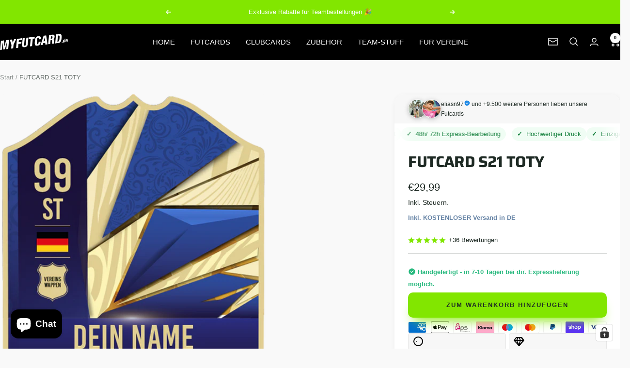

--- FILE ---
content_type: text/html; charset=utf-8
request_url: https://www.myfutcard.de/products/futcard-s21-toty
body_size: 72112
content:
<!doctype html><html class="no-js" lang="de" dir="ltr">
  <head>
    <meta charset="utf-8">
    <meta
      name="viewport"
      content="width=device-width, initial-scale=1.0, height=device-height, minimum-scale=1.0, maximum-scale=1.0"
    >
    <meta name="theme-color" content="#000000">

    <title>
      FUTCARD S21 TOTY
    </title><meta name="description" content="Erstelle jetzt Deine eigene personalisierte FUTCARD im S21 TOTY (Team Of The Year) Design! Einfach Foto und Vereinswappen hochladen, Nationalität, Namen und Werte eintragen und die gewünschte Kartengröße und Kartenart (Spieler, Torwart oder Trainer) auswählen. Dein Foto erscheint auf der Live-Ansicht nur als Vorschaugr"><link rel="canonical" href="https://www.myfutcard.de/products/futcard-s21-toty"><link rel="shortcut icon" href="//www.myfutcard.de/cdn/shop/files/mf_Logo_black.png?v=1754558982&width=96" type="image/png"><link rel="preconnect" href="https://cdn.shopify.com">
    <link rel="dns-prefetch" href="https://productreviews.shopifycdn.com">
    <link rel="dns-prefetch" href="https://www.google-analytics.com"><link rel="preconnect" href="https://fonts.shopifycdn.com" crossorigin><link rel="preload" as="style" href="//www.myfutcard.de/cdn/shop/t/15/assets/theme.css?v=182320110275547539261754579900">
    <link rel="preload" as="script" href="//www.myfutcard.de/cdn/shop/t/15/assets/vendor.js?v=32643890569905814191751197093">
    <link rel="preload" as="script" href="//www.myfutcard.de/cdn/shop/t/15/assets/theme.js?v=99951375191110629561751197093">

    <!-- FLOOW CSS -->
    <link rel="stylesheet" href="//www.myfutcard.de/cdn/shop/t/15/assets/floow.css?v=134585376150775792641753890436">
    <!-- FLOOW JS -->
    <script src="//www.myfutcard.de/cdn/shop/t/15/assets/floow.js?v=25902512115104934001753890458" defer="defer"></script><link rel="preload" as="fetch" href="/products/futcard-s21-toty.js" crossorigin><meta property="og:type" content="product">
  <meta property="og:title" content="FUTCARD S21 TOTY">
  <meta property="product:price:amount" content="29,99">
  <meta property="product:price:currency" content="EUR"><meta property="og:image" content="http://www.myfutcard.de/cdn/shop/products/S21_TOTY_Spieler_1.png?v=1641743479&width=1024">
  <meta property="og:image:secure_url" content="https://www.myfutcard.de/cdn/shop/products/S21_TOTY_Spieler_1.png?v=1641743479&width=1024">
  <meta property="og:image:width" content="569">
  <meta property="og:image:height" content="887"><meta property="og:description" content="Erstelle jetzt Deine eigene personalisierte FUTCARD im S21 TOTY (Team Of The Year) Design! Einfach Foto und Vereinswappen hochladen, Nationalität, Namen und Werte eintragen und die gewünschte Kartengröße und Kartenart (Spieler, Torwart oder Trainer) auswählen. Dein Foto erscheint auf der Live-Ansicht nur als Vorschaugr"><meta property="og:url" content="https://www.myfutcard.de/products/futcard-s21-toty">
<meta property="og:site_name" content="myfutcard.shop"><meta name="twitter:card" content="summary"><meta name="twitter:title" content="FUTCARD S21 TOTY">
  <meta name="twitter:description" content="Erstelle jetzt Deine eigene personalisierte FUTCARD im S21 TOTY (Team Of The Year) Design! Einfach Foto und Vereinswappen hochladen, Nationalität, Namen und Werte eintragen und die gewünschte Kartengröße und Kartenart (Spieler, Torwart oder Trainer) auswählen. Dein Foto erscheint auf der Live-Ansicht nur als Vorschaugrafik und wird nach der Bestellung bestmöglich von uns freigestellt, sodass Dein Foto ohne Hintergrund auf die Karte gedruckt wird. Bitte beachte, dass Bilder mit geringer Qualität auch zu einer minderen Druckqualität führen können. Unsere personalisierten FUTCARDS werden auf einem besonders leichten Kunststoff mit fester und solider Beschaffenheit gedruckt. Bestellen kannst Du die Karten in vier Größen (Small 18,5x29,7cm ; Medium 26,5x42cm ; Large 37,5x59,4cm ; Extra Large 53x84,1cm). Lust auf etwas besonderes? Unsere FUTCARDS sind jetzt auch als hochwertige Acrylkarte verfügbar.Der Druck befindet sich hinter 3mm Acrylglas, wodurch eine hochglänzende Oberfläche entsteht.Die Premium Acrylkarten sind in"><meta name="twitter:image" content="https://www.myfutcard.de/cdn/shop/products/S21_TOTY_Spieler_1.png?v=1641743479&width=1200">
  <meta name="twitter:image:alt" content="">
    <script type="application/ld+json">{"@context":"http:\/\/schema.org\/","@id":"\/products\/futcard-s21-toty#product","@type":"Product","brand":{"@type":"Brand","name":"Myfutcard"},"category":"Futcard","description":"Erstelle jetzt Deine eigene personalisierte FUTCARD im S21 TOTY (Team Of The Year) Design!\nEinfach Foto und Vereinswappen hochladen, Nationalität, Namen und Werte eintragen und die gewünschte Kartengröße und Kartenart (Spieler, Torwart oder Trainer) auswählen.\nDein Foto erscheint auf der Live-Ansicht nur als Vorschaugrafik und wird nach der Bestellung bestmöglich von uns freigestellt, sodass Dein Foto ohne Hintergrund auf die Karte gedruckt wird. Bitte beachte, dass Bilder mit geringer Qualität auch zu einer minderen Druckqualität führen können.\nUnsere personalisierten FUTCARDS werden auf einem besonders leichten Kunststoff mit fester und solider Beschaffenheit gedruckt. Bestellen kannst Du die Karten in vier Größen (Small 18,5x29,7cm ; Medium 26,5x42cm ; Large 37,5x59,4cm ; Extra Large 53x84,1cm).\nLust auf etwas besonderes? Unsere FUTCARDS sind jetzt auch als hochwertige Acrylkarte verfügbar.Der Druck befindet sich hinter 3mm Acrylglas, wodurch eine hochglänzende Oberfläche entsteht.Die Premium Acrylkarten sind in der Größe Small (18,5x29,7cm) erhältlich und werden inkl. Standfuß und Geschenkbox versendet.\n \n","image":"https:\/\/www.myfutcard.de\/cdn\/shop\/products\/S21_TOTY_Spieler_1.png?v=1641743479\u0026width=1920","name":"FUTCARD S21 TOTY","offers":{"@id":"\/products\/futcard-s21-toty?variant=41684749582500#offer","@type":"Offer","availability":"http:\/\/schema.org\/InStock","price":"29.99","priceCurrency":"EUR","url":"https:\/\/www.myfutcard.de\/products\/futcard-s21-toty?variant=41684749582500"},"url":"https:\/\/www.myfutcard.de\/products\/futcard-s21-toty"}</script><script type="application/ld+json">
  {
    "@context": "https://schema.org",
    "@type": "BreadcrumbList",
    "itemListElement": [{
        "@type": "ListItem",
        "position": 1,
        "name": "Start",
        "item": "https://www.myfutcard.de"
      },{
            "@type": "ListItem",
            "position": 2,
            "name": "FUTCARD S21 TOTY",
            "item": "https://www.myfutcard.de/products/futcard-s21-toty"
          }]
  }
</script>
    <link rel="preload" href="//www.myfutcard.de/cdn/fonts/saira/saira_n7.3f7362bcb0699c03fde052e2621337039e9f1b79.woff2" as="font" type="font/woff2" crossorigin><style>
  /* Typography (heading) */
  @font-face {
  font-family: Saira;
  font-weight: 700;
  font-style: normal;
  font-display: swap;
  src: url("//www.myfutcard.de/cdn/fonts/saira/saira_n7.3f7362bcb0699c03fde052e2621337039e9f1b79.woff2") format("woff2"),
       url("//www.myfutcard.de/cdn/fonts/saira/saira_n7.5b21ceea0d81b522e5146f598a5b761af26c639c.woff") format("woff");
}

@font-face {
  font-family: Saira;
  font-weight: 700;
  font-style: italic;
  font-display: swap;
  src: url("//www.myfutcard.de/cdn/fonts/saira/saira_i7.14c617913f8956055d9f392a72b02d9e0f41cd37.woff2") format("woff2"),
       url("//www.myfutcard.de/cdn/fonts/saira/saira_i7.31da949dcab9f5aba71af88a6b9290c10e31f9d2.woff") format("woff");
}

/* Typography (body) */
  



:root {--heading-color: 30, 42, 36;
    --text-color: 30, 42, 36;
    --background: 249, 249, 249;
    --secondary-background: 249, 249, 249;
    --border-color: 216, 218, 217;
    --border-color-darker: 161, 166, 164;
    --success-color: 46, 158, 123;
    --success-background: 208, 231, 224;
    --error-color: 222, 42, 42;
    --error-background: 247, 235, 235;
    --primary-button-background: 130, 230, 0;
    --primary-button-text-color: 30, 42, 36;
    --secondary-button-background: 130, 230, 0;
    --secondary-button-text-color: 30, 42, 36;
    --product-star-rating: 130, 230, 0;
    --product-on-sale-accent: 222, 42, 42;
    --product-sold-out-accent: 82, 95, 95;
    --product-custom-label-background: 64, 93, 230;
    --product-custom-label-text-color: 255, 255, 255;
    --product-custom-label-2-background: 243, 255, 52;
    --product-custom-label-2-text-color: 0, 0, 0;
    --product-low-stock-text-color: 222, 42, 42;
    --product-in-stock-text-color: 38, 171, 69;
    --loading-bar-background: 30, 42, 36;

    /* We duplicate some "base" colors as root colors, which is useful to use on drawer elements or popover without. Those should not be overridden to avoid issues */
    --root-heading-color: 30, 42, 36;
    --root-text-color: 30, 42, 36;
    --root-background: 249, 249, 249;
    --root-border-color: 216, 218, 217;
    --root-primary-button-background: 130, 230, 0;
    --root-primary-button-text-color: 30, 42, 36;

    --base-font-size: 15px;
    --heading-font-family: Saira, sans-serif;
    --heading-font-weight: 700;
    --heading-font-style: normal;
    --heading-text-transform: normal;
    --text-font-family: "system_ui", -apple-system, 'Segoe UI', Roboto, 'Helvetica Neue', 'Noto Sans', 'Liberation Sans', Arial, sans-serif, 'Apple Color Emoji', 'Segoe UI Emoji', 'Segoe UI Symbol', 'Noto Color Emoji';
    --text-font-weight: 400;
    --text-font-style: normal;
    --text-font-bold-weight: 700;

    /* Typography (font size) */
    --heading-xxsmall-font-size: 10px;
    --heading-xsmall-font-size: 10px;
    --heading-small-font-size: 11px;
    --heading-large-font-size: 32px;
    --heading-h1-font-size: 32px;
    --heading-h2-font-size: 28px;
    --heading-h3-font-size: 26px;
    --heading-h4-font-size: 22px;
    --heading-h5-font-size: 18px;
    --heading-h6-font-size: 16px;

    /* Control the look and feel of the theme by changing radius of various elements */
    --button-border-radius: 10px;
    --block-border-radius: 16px;
    --block-border-radius-reduced: 8px;
    --color-swatch-border-radius: 100%;

    /* Button size */
    --button-height: 48px;
    --button-small-height: 40px;

    /* Form related */
    --form-input-field-height: 48px;
    --form-input-gap: 16px;
    --form-submit-margin: 24px;

    /* Product listing related variables */
    --product-list-block-spacing: 32px;

    /* Video related */
    --play-button-background: 249, 249, 249;
    --play-button-arrow: 30, 42, 36;

    /* RTL support */
    --transform-logical-flip: 1;
    --transform-origin-start: left;
    --transform-origin-end: right;

    /* Other */
    --zoom-cursor-svg-url: url(//www.myfutcard.de/cdn/shop/t/15/assets/zoom-cursor.svg?v=98041689829579510941751197093);
    --arrow-right-svg-url: url(//www.myfutcard.de/cdn/shop/t/15/assets/arrow-right.svg?v=3554680958172348041751197093);
    --arrow-left-svg-url: url(//www.myfutcard.de/cdn/shop/t/15/assets/arrow-left.svg?v=49699080835254639171751197093);

    /* Some useful variables that we can reuse in our CSS. Some explanation are needed for some of them:
       - container-max-width-minus-gutters: represents the container max width without the edge gutters
       - container-outer-width: considering the screen width, represent all the space outside the container
       - container-outer-margin: same as container-outer-width but get set to 0 inside a container
       - container-inner-width: the effective space inside the container (minus gutters)
       - grid-column-width: represents the width of a single column of the grid
       - vertical-breather: this is a variable that defines the global "spacing" between sections, and inside the section
                            to create some "breath" and minimum spacing
     */
    --container-max-width: 1600px;
    --container-gutter: 24px;
    --container-max-width-minus-gutters: calc(var(--container-max-width) - (var(--container-gutter)) * 2);
    --container-outer-width: max(calc((100vw - var(--container-max-width-minus-gutters)) / 2), var(--container-gutter));
    --container-outer-margin: var(--container-outer-width);
    --container-inner-width: calc(100vw - var(--container-outer-width) * 2);

    --grid-column-count: 10;
    --grid-gap: 24px;
    --grid-column-width: calc((100vw - var(--container-outer-width) * 2 - var(--grid-gap) * (var(--grid-column-count) - 1)) / var(--grid-column-count));

    --vertical-breather: 28px;
    --vertical-breather-tight: 28px;

    /* Shopify related variables */
    --payment-terms-background-color: #f9f9f9;
  }

  @media screen and (min-width: 741px) {
    :root {
      --container-gutter: 40px;
      --grid-column-count: 20;
      --vertical-breather: 40px;
      --vertical-breather-tight: 40px;

      /* Typography (font size) */
      --heading-xsmall-font-size: 11px;
      --heading-small-font-size: 12px;
      --heading-large-font-size: 48px;
      --heading-h1-font-size: 48px;
      --heading-h2-font-size: 36px;
      --heading-h3-font-size: 30px;
      --heading-h4-font-size: 22px;
      --heading-h5-font-size: 18px;
      --heading-h6-font-size: 16px;

      /* Form related */
      --form-input-field-height: 52px;
      --form-submit-margin: 32px;

      /* Button size */
      --button-height: 52px;
      --button-small-height: 44px;
    }
  }

  @media screen and (min-width: 1200px) {
    :root {
      --vertical-breather: 48px;
      --vertical-breather-tight: 48px;
      --product-list-block-spacing: 48px;

      /* Typography */
      --heading-large-font-size: 58px;
      --heading-h1-font-size: 50px;
      --heading-h2-font-size: 44px;
      --heading-h3-font-size: 32px;
      --heading-h4-font-size: 26px;
      --heading-h5-font-size: 22px;
      --heading-h6-font-size: 16px;
    }
  }

  @media screen and (min-width: 1600px) {
    :root {
      --vertical-breather: 48px;
      --vertical-breather-tight: 48px;
    }
  }
</style>
    <script>
  // This allows to expose several variables to the global scope, to be used in scripts
  window.themeVariables = {
    settings: {
      direction: "ltr",
      pageType: "product",
      cartCount: 0,
      moneyFormat: "€{{amount_with_comma_separator}}",
      moneyWithCurrencyFormat: "€{{amount_with_comma_separator}} EUR",
      showVendor: false,
      discountMode: "saving",
      currencyCodeEnabled: false,
      cartType: "drawer",
      cartCurrency: "EUR",
      mobileZoomFactor: 2.5
    },

    routes: {
      host: "www.myfutcard.de",
      rootUrl: "\/",
      rootUrlWithoutSlash: '',
      cartUrl: "\/cart",
      cartAddUrl: "\/cart\/add",
      cartChangeUrl: "\/cart\/change",
      searchUrl: "\/search",
      predictiveSearchUrl: "\/search\/suggest",
      productRecommendationsUrl: "\/recommendations\/products"
    },

    strings: {
      accessibilityDelete: "Löschen",
      accessibilityClose: "Schließen",
      collectionSoldOut: "Ausverkauft",
      collectionDiscount: "Spare @savings@",
      productSalePrice: "Angebotspreis",
      productRegularPrice: "Regulärer Preis",
      productFormUnavailable: "Nicht verfügbar",
      productFormSoldOut: "Ausverkauft",
      productFormPreOrder: "Vorbestellen",
      productFormAddToCart: "Zum Warenkorb hinzufügen",
      searchNoResults: "Es konnten keine Ergebnisse gefunden werden.",
      searchNewSearch: "Neue Suche",
      searchProducts: "Produkte",
      searchArticles: "Blogbeiträge",
      searchPages: "Seiten",
      searchCollections: "Kategorien",
      cartViewCart: "Warenkorb ansehen",
      cartItemAdded: "Produkt zum Warenkorb hinzugefügt!",
      cartItemAddedShort: "Zum Warenkorb hinzugefügt!",
      cartAddOrderNote: "Notiz hinzufügen",
      cartEditOrderNote: "Notiz bearbeiten",
      shippingEstimatorNoResults: "Entschuldige, wir liefern leider niche an Deine Adresse.",
      shippingEstimatorOneResult: "Es gibt eine Versandklasse für Deine Adresse:",
      shippingEstimatorMultipleResults: "Es gibt mehrere Versandklassen für Deine Adresse:",
      shippingEstimatorError: "Ein oder mehrere Fehler sind beim Abrufen der Versandklassen aufgetreten:"
    },

    libs: {
      flickity: "\/\/www.myfutcard.de\/cdn\/shop\/t\/15\/assets\/flickity.js?v=176646718982628074891751197093",
      photoswipe: "\/\/www.myfutcard.de\/cdn\/shop\/t\/15\/assets\/photoswipe.js?v=132268647426145925301751197093",
      qrCode: "\/\/www.myfutcard.de\/cdn\/shopifycloud\/storefront\/assets\/themes_support\/vendor\/qrcode-3f2b403b.js"
    },

    breakpoints: {
      phone: 'screen and (max-width: 740px)',
      tablet: 'screen and (min-width: 741px) and (max-width: 999px)',
      tabletAndUp: 'screen and (min-width: 741px)',
      pocket: 'screen and (max-width: 999px)',
      lap: 'screen and (min-width: 1000px) and (max-width: 1199px)',
      lapAndUp: 'screen and (min-width: 1000px)',
      desktop: 'screen and (min-width: 1200px)',
      wide: 'screen and (min-width: 1400px)'
    }
  };

  window.addEventListener('pageshow', async () => {
    const cartContent = await (await fetch(`${window.themeVariables.routes.cartUrl}.js`, {cache: 'reload'})).json();
    document.documentElement.dispatchEvent(new CustomEvent('cart:refresh', {detail: {cart: cartContent}}));
  });

  if ('noModule' in HTMLScriptElement.prototype) {
    // Old browsers (like IE) that does not support module will be considered as if not executing JS at all
    document.documentElement.className = document.documentElement.className.replace('no-js', 'js');

    requestAnimationFrame(() => {
      const viewportHeight = (window.visualViewport ? window.visualViewport.height : document.documentElement.clientHeight);
      document.documentElement.style.setProperty('--window-height',viewportHeight + 'px');
    });
  }// We save the product ID in local storage to be eventually used for recently viewed section
    try {
      const items = JSON.parse(localStorage.getItem('theme:recently-viewed-products') || '[]');

      // We check if the current product already exists, and if it does not, we add it at the start
      if (!items.includes(7184621371556)) {
        items.unshift(7184621371556);
      }

      localStorage.setItem('theme:recently-viewed-products', JSON.stringify(items.slice(0, 20)));
    } catch (e) {
      // Safari in private mode does not allow setting item, we silently fail
    }</script>

    <link rel="stylesheet" href="//www.myfutcard.de/cdn/shop/t/15/assets/theme.css?v=182320110275547539261754579900">

    <script src="//www.myfutcard.de/cdn/shop/t/15/assets/vendor.js?v=32643890569905814191751197093" defer></script>
    <script src="//www.myfutcard.de/cdn/shop/t/15/assets/theme.js?v=99951375191110629561751197093" defer></script>
    <script src="//www.myfutcard.de/cdn/shop/t/15/assets/custom.js?v=167639537848865775061751197093" defer></script>


    <script>window.performance && window.performance.mark && window.performance.mark('shopify.content_for_header.start');</script><meta name="facebook-domain-verification" content="eiscmkguy232u9vqpp6lk1b3pjurps">
<meta id="shopify-digital-wallet" name="shopify-digital-wallet" content="/58683850916/digital_wallets/dialog">
<meta name="shopify-checkout-api-token" content="d44c019c6cd7c20aa848c9121d59b42c">
<meta id="in-context-paypal-metadata" data-shop-id="58683850916" data-venmo-supported="false" data-environment="production" data-locale="de_DE" data-paypal-v4="true" data-currency="EUR">
<link rel="alternate" type="application/json+oembed" href="https://www.myfutcard.de/products/futcard-s21-toty.oembed">
<script async="async" src="/checkouts/internal/preloads.js?locale=de-DE"></script>
<link rel="preconnect" href="https://shop.app" crossorigin="anonymous">
<script async="async" src="https://shop.app/checkouts/internal/preloads.js?locale=de-DE&shop_id=58683850916" crossorigin="anonymous"></script>
<script id="apple-pay-shop-capabilities" type="application/json">{"shopId":58683850916,"countryCode":"DE","currencyCode":"EUR","merchantCapabilities":["supports3DS"],"merchantId":"gid:\/\/shopify\/Shop\/58683850916","merchantName":"myfutcard.shop","requiredBillingContactFields":["postalAddress","email","phone"],"requiredShippingContactFields":["postalAddress","email","phone"],"shippingType":"shipping","supportedNetworks":["visa","maestro","masterCard","amex"],"total":{"type":"pending","label":"myfutcard.shop","amount":"1.00"},"shopifyPaymentsEnabled":true,"supportsSubscriptions":true}</script>
<script id="shopify-features" type="application/json">{"accessToken":"d44c019c6cd7c20aa848c9121d59b42c","betas":["rich-media-storefront-analytics"],"domain":"www.myfutcard.de","predictiveSearch":true,"shopId":58683850916,"locale":"de"}</script>
<script>var Shopify = Shopify || {};
Shopify.shop = "myfutcard-shop.myshopify.com";
Shopify.locale = "de";
Shopify.currency = {"active":"EUR","rate":"1.0"};
Shopify.country = "DE";
Shopify.theme = {"name":"Focal Theme by FLOOW-Media Alternate LP","id":179815678219,"schema_name":"Focal","schema_version":"12.0.1","theme_store_id":null,"role":"main"};
Shopify.theme.handle = "null";
Shopify.theme.style = {"id":null,"handle":null};
Shopify.cdnHost = "www.myfutcard.de/cdn";
Shopify.routes = Shopify.routes || {};
Shopify.routes.root = "/";</script>
<script type="module">!function(o){(o.Shopify=o.Shopify||{}).modules=!0}(window);</script>
<script>!function(o){function n(){var o=[];function n(){o.push(Array.prototype.slice.apply(arguments))}return n.q=o,n}var t=o.Shopify=o.Shopify||{};t.loadFeatures=n(),t.autoloadFeatures=n()}(window);</script>
<script>
  window.ShopifyPay = window.ShopifyPay || {};
  window.ShopifyPay.apiHost = "shop.app\/pay";
  window.ShopifyPay.redirectState = null;
</script>
<script id="shop-js-analytics" type="application/json">{"pageType":"product"}</script>
<script defer="defer" async type="module" src="//www.myfutcard.de/cdn/shopifycloud/shop-js/modules/v2/client.init-shop-cart-sync_kxAhZfSm.de.esm.js"></script>
<script defer="defer" async type="module" src="//www.myfutcard.de/cdn/shopifycloud/shop-js/modules/v2/chunk.common_5BMd6ono.esm.js"></script>
<script type="module">
  await import("//www.myfutcard.de/cdn/shopifycloud/shop-js/modules/v2/client.init-shop-cart-sync_kxAhZfSm.de.esm.js");
await import("//www.myfutcard.de/cdn/shopifycloud/shop-js/modules/v2/chunk.common_5BMd6ono.esm.js");

  window.Shopify.SignInWithShop?.initShopCartSync?.({"fedCMEnabled":true,"windoidEnabled":true});

</script>
<script>
  window.Shopify = window.Shopify || {};
  if (!window.Shopify.featureAssets) window.Shopify.featureAssets = {};
  window.Shopify.featureAssets['shop-js'] = {"shop-cart-sync":["modules/v2/client.shop-cart-sync_81xuAXRO.de.esm.js","modules/v2/chunk.common_5BMd6ono.esm.js"],"init-fed-cm":["modules/v2/client.init-fed-cm_B2l2C8gd.de.esm.js","modules/v2/chunk.common_5BMd6ono.esm.js"],"shop-button":["modules/v2/client.shop-button_DteRmTIv.de.esm.js","modules/v2/chunk.common_5BMd6ono.esm.js"],"init-windoid":["modules/v2/client.init-windoid_BrVTPDHy.de.esm.js","modules/v2/chunk.common_5BMd6ono.esm.js"],"shop-cash-offers":["modules/v2/client.shop-cash-offers_uZhaqfcC.de.esm.js","modules/v2/chunk.common_5BMd6ono.esm.js","modules/v2/chunk.modal_DhTZgVSk.esm.js"],"shop-toast-manager":["modules/v2/client.shop-toast-manager_lTRStNPf.de.esm.js","modules/v2/chunk.common_5BMd6ono.esm.js"],"init-shop-email-lookup-coordinator":["modules/v2/client.init-shop-email-lookup-coordinator_BhyMm2Vh.de.esm.js","modules/v2/chunk.common_5BMd6ono.esm.js"],"pay-button":["modules/v2/client.pay-button_uIj7-e2V.de.esm.js","modules/v2/chunk.common_5BMd6ono.esm.js"],"avatar":["modules/v2/client.avatar_BTnouDA3.de.esm.js"],"init-shop-cart-sync":["modules/v2/client.init-shop-cart-sync_kxAhZfSm.de.esm.js","modules/v2/chunk.common_5BMd6ono.esm.js"],"shop-login-button":["modules/v2/client.shop-login-button_hqVUT9QF.de.esm.js","modules/v2/chunk.common_5BMd6ono.esm.js","modules/v2/chunk.modal_DhTZgVSk.esm.js"],"init-customer-accounts-sign-up":["modules/v2/client.init-customer-accounts-sign-up_0Oyvgx7Z.de.esm.js","modules/v2/client.shop-login-button_hqVUT9QF.de.esm.js","modules/v2/chunk.common_5BMd6ono.esm.js","modules/v2/chunk.modal_DhTZgVSk.esm.js"],"init-shop-for-new-customer-accounts":["modules/v2/client.init-shop-for-new-customer-accounts_DojLPa1w.de.esm.js","modules/v2/client.shop-login-button_hqVUT9QF.de.esm.js","modules/v2/chunk.common_5BMd6ono.esm.js","modules/v2/chunk.modal_DhTZgVSk.esm.js"],"init-customer-accounts":["modules/v2/client.init-customer-accounts_DWlFj6gc.de.esm.js","modules/v2/client.shop-login-button_hqVUT9QF.de.esm.js","modules/v2/chunk.common_5BMd6ono.esm.js","modules/v2/chunk.modal_DhTZgVSk.esm.js"],"shop-follow-button":["modules/v2/client.shop-follow-button_BEIcZOGj.de.esm.js","modules/v2/chunk.common_5BMd6ono.esm.js","modules/v2/chunk.modal_DhTZgVSk.esm.js"],"lead-capture":["modules/v2/client.lead-capture_BSpzCmmh.de.esm.js","modules/v2/chunk.common_5BMd6ono.esm.js","modules/v2/chunk.modal_DhTZgVSk.esm.js"],"checkout-modal":["modules/v2/client.checkout-modal_8HiTfxyj.de.esm.js","modules/v2/chunk.common_5BMd6ono.esm.js","modules/v2/chunk.modal_DhTZgVSk.esm.js"],"shop-login":["modules/v2/client.shop-login_Fe0VhLV0.de.esm.js","modules/v2/chunk.common_5BMd6ono.esm.js","modules/v2/chunk.modal_DhTZgVSk.esm.js"],"payment-terms":["modules/v2/client.payment-terms_C8PkVPzh.de.esm.js","modules/v2/chunk.common_5BMd6ono.esm.js","modules/v2/chunk.modal_DhTZgVSk.esm.js"]};
</script>
<script>(function() {
  var isLoaded = false;
  function asyncLoad() {
    if (isLoaded) return;
    isLoaded = true;
    var urls = ["https:\/\/ecommplugins-scripts.trustpilot.com\/v2.1\/js\/header.min.js?settings=eyJrZXkiOiIyUzVBNnhpekpla005em9yIiwicyI6Im5vbmUifQ==\u0026shop=myfutcard-shop.myshopify.com","https:\/\/ecommplugins-trustboxsettings.trustpilot.com\/myfutcard-shop.myshopify.com.js?settings=1755333537895\u0026shop=myfutcard-shop.myshopify.com","https:\/\/widget.trustpilot.com\/bootstrap\/v5\/tp.widget.sync.bootstrap.min.js?shop=myfutcard-shop.myshopify.com","\/\/cdn.shopify.com\/proxy\/20fcaf098abfd1b771144ee1578a925033ee67bd31d5718bca35bcaf951adda1\/api.goaffpro.com\/loader.js?shop=myfutcard-shop.myshopify.com\u0026sp-cache-control=cHVibGljLCBtYXgtYWdlPTkwMA","https:\/\/ecommplugins-scripts.trustpilot.com\/v2.1\/js\/success.min.js?settings=eyJrZXkiOiIyUzVBNnhpekpla005em9yIiwicyI6Im5vbmUiLCJ0IjpbIm9yZGVycy9mdWxmaWxsZWQiXSwidiI6IiIsImEiOiJTaG9waWZ5LTIwMjEtMDQifQ==\u0026shop=myfutcard-shop.myshopify.com"];
    for (var i = 0; i < urls.length; i++) {
      var s = document.createElement('script');
      s.type = 'text/javascript';
      s.async = true;
      s.src = urls[i];
      var x = document.getElementsByTagName('script')[0];
      x.parentNode.insertBefore(s, x);
    }
  };
  if(window.attachEvent) {
    window.attachEvent('onload', asyncLoad);
  } else {
    window.addEventListener('load', asyncLoad, false);
  }
})();</script>
<script id="__st">var __st={"a":58683850916,"offset":3600,"reqid":"9f35bb5e-3b32-41dc-b584-320d747edbdb-1768978451","pageurl":"www.myfutcard.de\/products\/futcard-s21-toty","u":"4e018151e3c1","p":"product","rtyp":"product","rid":7184621371556};</script>
<script>window.ShopifyPaypalV4VisibilityTracking = true;</script>
<script id="captcha-bootstrap">!function(){'use strict';const t='contact',e='account',n='new_comment',o=[[t,t],['blogs',n],['comments',n],[t,'customer']],c=[[e,'customer_login'],[e,'guest_login'],[e,'recover_customer_password'],[e,'create_customer']],r=t=>t.map((([t,e])=>`form[action*='/${t}']:not([data-nocaptcha='true']) input[name='form_type'][value='${e}']`)).join(','),a=t=>()=>t?[...document.querySelectorAll(t)].map((t=>t.form)):[];function s(){const t=[...o],e=r(t);return a(e)}const i='password',u='form_key',d=['recaptcha-v3-token','g-recaptcha-response','h-captcha-response',i],f=()=>{try{return window.sessionStorage}catch{return}},m='__shopify_v',_=t=>t.elements[u];function p(t,e,n=!1){try{const o=window.sessionStorage,c=JSON.parse(o.getItem(e)),{data:r}=function(t){const{data:e,action:n}=t;return t[m]||n?{data:e,action:n}:{data:t,action:n}}(c);for(const[e,n]of Object.entries(r))t.elements[e]&&(t.elements[e].value=n);n&&o.removeItem(e)}catch(o){console.error('form repopulation failed',{error:o})}}const l='form_type',E='cptcha';function T(t){t.dataset[E]=!0}const w=window,h=w.document,L='Shopify',v='ce_forms',y='captcha';let A=!1;((t,e)=>{const n=(g='f06e6c50-85a8-45c8-87d0-21a2b65856fe',I='https://cdn.shopify.com/shopifycloud/storefront-forms-hcaptcha/ce_storefront_forms_captcha_hcaptcha.v1.5.2.iife.js',D={infoText:'Durch hCaptcha geschützt',privacyText:'Datenschutz',termsText:'Allgemeine Geschäftsbedingungen'},(t,e,n)=>{const o=w[L][v],c=o.bindForm;if(c)return c(t,g,e,D).then(n);var r;o.q.push([[t,g,e,D],n]),r=I,A||(h.body.append(Object.assign(h.createElement('script'),{id:'captcha-provider',async:!0,src:r})),A=!0)});var g,I,D;w[L]=w[L]||{},w[L][v]=w[L][v]||{},w[L][v].q=[],w[L][y]=w[L][y]||{},w[L][y].protect=function(t,e){n(t,void 0,e),T(t)},Object.freeze(w[L][y]),function(t,e,n,w,h,L){const[v,y,A,g]=function(t,e,n){const i=e?o:[],u=t?c:[],d=[...i,...u],f=r(d),m=r(i),_=r(d.filter((([t,e])=>n.includes(e))));return[a(f),a(m),a(_),s()]}(w,h,L),I=t=>{const e=t.target;return e instanceof HTMLFormElement?e:e&&e.form},D=t=>v().includes(t);t.addEventListener('submit',(t=>{const e=I(t);if(!e)return;const n=D(e)&&!e.dataset.hcaptchaBound&&!e.dataset.recaptchaBound,o=_(e),c=g().includes(e)&&(!o||!o.value);(n||c)&&t.preventDefault(),c&&!n&&(function(t){try{if(!f())return;!function(t){const e=f();if(!e)return;const n=_(t);if(!n)return;const o=n.value;o&&e.removeItem(o)}(t);const e=Array.from(Array(32),(()=>Math.random().toString(36)[2])).join('');!function(t,e){_(t)||t.append(Object.assign(document.createElement('input'),{type:'hidden',name:u})),t.elements[u].value=e}(t,e),function(t,e){const n=f();if(!n)return;const o=[...t.querySelectorAll(`input[type='${i}']`)].map((({name:t})=>t)),c=[...d,...o],r={};for(const[a,s]of new FormData(t).entries())c.includes(a)||(r[a]=s);n.setItem(e,JSON.stringify({[m]:1,action:t.action,data:r}))}(t,e)}catch(e){console.error('failed to persist form',e)}}(e),e.submit())}));const S=(t,e)=>{t&&!t.dataset[E]&&(n(t,e.some((e=>e===t))),T(t))};for(const o of['focusin','change'])t.addEventListener(o,(t=>{const e=I(t);D(e)&&S(e,y())}));const B=e.get('form_key'),M=e.get(l),P=B&&M;t.addEventListener('DOMContentLoaded',(()=>{const t=y();if(P)for(const e of t)e.elements[l].value===M&&p(e,B);[...new Set([...A(),...v().filter((t=>'true'===t.dataset.shopifyCaptcha))])].forEach((e=>S(e,t)))}))}(h,new URLSearchParams(w.location.search),n,t,e,['guest_login'])})(!0,!0)}();</script>
<script integrity="sha256-4kQ18oKyAcykRKYeNunJcIwy7WH5gtpwJnB7kiuLZ1E=" data-source-attribution="shopify.loadfeatures" defer="defer" src="//www.myfutcard.de/cdn/shopifycloud/storefront/assets/storefront/load_feature-a0a9edcb.js" crossorigin="anonymous"></script>
<script crossorigin="anonymous" defer="defer" src="//www.myfutcard.de/cdn/shopifycloud/storefront/assets/shopify_pay/storefront-65b4c6d7.js?v=20250812"></script>
<script data-source-attribution="shopify.dynamic_checkout.dynamic.init">var Shopify=Shopify||{};Shopify.PaymentButton=Shopify.PaymentButton||{isStorefrontPortableWallets:!0,init:function(){window.Shopify.PaymentButton.init=function(){};var t=document.createElement("script");t.src="https://www.myfutcard.de/cdn/shopifycloud/portable-wallets/latest/portable-wallets.de.js",t.type="module",document.head.appendChild(t)}};
</script>
<script data-source-attribution="shopify.dynamic_checkout.buyer_consent">
  function portableWalletsHideBuyerConsent(e){var t=document.getElementById("shopify-buyer-consent"),n=document.getElementById("shopify-subscription-policy-button");t&&n&&(t.classList.add("hidden"),t.setAttribute("aria-hidden","true"),n.removeEventListener("click",e))}function portableWalletsShowBuyerConsent(e){var t=document.getElementById("shopify-buyer-consent"),n=document.getElementById("shopify-subscription-policy-button");t&&n&&(t.classList.remove("hidden"),t.removeAttribute("aria-hidden"),n.addEventListener("click",e))}window.Shopify?.PaymentButton&&(window.Shopify.PaymentButton.hideBuyerConsent=portableWalletsHideBuyerConsent,window.Shopify.PaymentButton.showBuyerConsent=portableWalletsShowBuyerConsent);
</script>
<script data-source-attribution="shopify.dynamic_checkout.cart.bootstrap">document.addEventListener("DOMContentLoaded",(function(){function t(){return document.querySelector("shopify-accelerated-checkout-cart, shopify-accelerated-checkout")}if(t())Shopify.PaymentButton.init();else{new MutationObserver((function(e,n){t()&&(Shopify.PaymentButton.init(),n.disconnect())})).observe(document.body,{childList:!0,subtree:!0})}}));
</script>
<link id="shopify-accelerated-checkout-styles" rel="stylesheet" media="screen" href="https://www.myfutcard.de/cdn/shopifycloud/portable-wallets/latest/accelerated-checkout-backwards-compat.css" crossorigin="anonymous">
<style id="shopify-accelerated-checkout-cart">
        #shopify-buyer-consent {
  margin-top: 1em;
  display: inline-block;
  width: 100%;
}

#shopify-buyer-consent.hidden {
  display: none;
}

#shopify-subscription-policy-button {
  background: none;
  border: none;
  padding: 0;
  text-decoration: underline;
  font-size: inherit;
  cursor: pointer;
}

#shopify-subscription-policy-button::before {
  box-shadow: none;
}

      </style>

<script>window.performance && window.performance.mark && window.performance.mark('shopify.content_for_header.end');</script>
    <!-- Bodymovin -->
    <script
      src="https://cdnjs.cloudflare.com/ajax/libs/bodymovin/5.12.2/lottie.min.js"
      integrity="sha512-jEnuDt6jfecCjthQAJ+ed0MTVA++5ZKmlUcmDGBv2vUI/REn6FuIdixLNnQT+vKusE2hhTk2is3cFvv5wA+Sgg=="
      crossorigin="anonymous"
      referrerpolicy="no-referrer"
    ></script>

    <script src="https://cdn.jsdelivr.net/npm/vue@3.5.13/dist/vue.global.min.js"></script>
  <!-- BEGIN app block: shopify://apps/complianz-gdpr-cookie-consent/blocks/bc-block/e49729f0-d37d-4e24-ac65-e0e2f472ac27 -->

    
    
    
<link id='complianz-css' rel="stylesheet" href=https://cdn.shopify.com/extensions/019a2fb2-ee57-75e6-ac86-acfd14822c1d/gdpr-legal-cookie-74/assets/complainz.css media="print" onload="this.media='all'">
    <style>
        #Compliance-iframe.Compliance-iframe-branded > div.purposes-header,
        #Compliance-iframe.Compliance-iframe-branded > div.cmplc-cmp-header,
        #purposes-container > div.purposes-header,
        #Compliance-cs-banner .Compliance-cs-brand {
            background-color: #FFFFFF !important;
            color: #82E602!important;
        }
        #Compliance-iframe.Compliance-iframe-branded .purposes-header .cmplc-btn-cp ,
        #Compliance-iframe.Compliance-iframe-branded .purposes-header .cmplc-btn-cp:hover,
        #Compliance-iframe.Compliance-iframe-branded .purposes-header .cmplc-btn-back:hover  {
            background-color: #ffffff !important;
            opacity: 1 !important;
        }
        #Compliance-cs-banner .cmplc-toggle .cmplc-toggle-label {
            color: #FFFFFF!important;
        }
        #Compliance-iframe.Compliance-iframe-branded .purposes-header .cmplc-btn-cp:hover,
        #Compliance-iframe.Compliance-iframe-branded .purposes-header .cmplc-btn-back:hover {
            background-color: #82E602!important;
            color: #FFFFFF!important;
        }
        #Compliance-cs-banner #Compliance-cs-title {
            font-size: 14px !important;
        }
        #Compliance-cs-banner .Compliance-cs-content,
        #Compliance-cs-title,
        .cmplc-toggle-checkbox.granular-control-checkbox span {
            background-color: #FFFFFF !important;
            color: #0A0A0A !important;
            font-size: 14px !important;
        }
        #Compliance-cs-banner .Compliance-cs-close-btn {
            font-size: 14px !important;
            background-color: #FFFFFF !important;
        }
        #Compliance-cs-banner .Compliance-cs-opt-group {
            color: #FFFFFF !important;
        }
        #Compliance-cs-banner .Compliance-cs-opt-group button,
        .Compliance-alert button.Compliance-button-cancel {
            background-color: #82E602!important;
            color: #000000!important;
        }
        #Compliance-cs-banner .Compliance-cs-opt-group button.Compliance-cs-accept-btn,
        #Compliance-cs-banner .Compliance-cs-opt-group button.Compliance-cs-btn-primary,
        .Compliance-alert button.Compliance-button-confirm {
            background-color: #82E602 !important;
            color: #000000 !important;
        }
        #Compliance-cs-banner .Compliance-cs-opt-group button.Compliance-cs-reject-btn {
            background-color: #82E602!important;
            color: #000000!important;
        }

        #Compliance-cs-banner .Compliance-banner-content button {
            cursor: pointer !important;
            color: currentColor !important;
            text-decoration: underline !important;
            border: none !important;
            background-color: transparent !important;
            font-size: 100% !important;
            padding: 0 !important;
        }

        #Compliance-cs-banner .Compliance-cs-opt-group button {
            border-radius: 4px !important;
            padding-block: 10px !important;
        }
        @media (min-width: 640px) {
            #Compliance-cs-banner.Compliance-cs-default-floating:not(.Compliance-cs-top):not(.Compliance-cs-center) .Compliance-cs-container, #Compliance-cs-banner.Compliance-cs-default-floating:not(.Compliance-cs-bottom):not(.Compliance-cs-center) .Compliance-cs-container, #Compliance-cs-banner.Compliance-cs-default-floating.Compliance-cs-center:not(.Compliance-cs-top):not(.Compliance-cs-bottom) .Compliance-cs-container {
                width: 560px !important;
            }
            #Compliance-cs-banner.Compliance-cs-default-floating:not(.Compliance-cs-top):not(.Compliance-cs-center) .Compliance-cs-opt-group, #Compliance-cs-banner.Compliance-cs-default-floating:not(.Compliance-cs-bottom):not(.Compliance-cs-center) .Compliance-cs-opt-group, #Compliance-cs-banner.Compliance-cs-default-floating.Compliance-cs-center:not(.Compliance-cs-top):not(.Compliance-cs-bottom) .Compliance-cs-opt-group {
                flex-direction: row !important;
            }
            #Compliance-cs-banner .Compliance-cs-opt-group button:not(:last-of-type),
            #Compliance-cs-banner .Compliance-cs-opt-group button {
                margin-right: 4px !important;
            }
            #Compliance-cs-banner .Compliance-cs-container .Compliance-cs-brand {
                position: absolute !important;
                inset-block-start: 6px;
            }
        }
        #Compliance-cs-banner.Compliance-cs-default-floating:not(.Compliance-cs-top):not(.Compliance-cs-center) .Compliance-cs-opt-group > div, #Compliance-cs-banner.Compliance-cs-default-floating:not(.Compliance-cs-bottom):not(.Compliance-cs-center) .Compliance-cs-opt-group > div, #Compliance-cs-banner.Compliance-cs-default-floating.Compliance-cs-center:not(.Compliance-cs-top):not(.Compliance-cs-bottom) .Compliance-cs-opt-group > div {
            flex-direction: row-reverse;
            width: 100% !important;
        }

        .Compliance-cs-brand-badge-outer, .Compliance-cs-brand-badge, #Compliance-cs-banner.Compliance-cs-default-floating.Compliance-cs-bottom .Compliance-cs-brand-badge-outer,
        #Compliance-cs-banner.Compliance-cs-default.Compliance-cs-bottom .Compliance-cs-brand-badge-outer,
        #Compliance-cs-banner.Compliance-cs-default:not(.Compliance-cs-left) .Compliance-cs-brand-badge-outer,
        #Compliance-cs-banner.Compliance-cs-default-floating:not(.Compliance-cs-left) .Compliance-cs-brand-badge-outer {
            display: none !important
        }

        #Compliance-cs-banner:not(.Compliance-cs-top):not(.Compliance-cs-bottom) .Compliance-cs-container.Compliance-cs-themed {
            flex-direction: row !important;
        }

        #Compliance-cs-banner #Compliance-cs-title,
        #Compliance-cs-banner #Compliance-cs-custom-title {
            justify-self: center !important;
            font-size: 14px !important;
            font-family: -apple-system,sans-serif !important;
            margin-inline: auto !important;
            width: 55% !important;
            text-align: center;
            font-weight: 600;
            visibility: unset;
        }

        @media (max-width: 640px) {
            #Compliance-cs-banner #Compliance-cs-title,
            #Compliance-cs-banner #Compliance-cs-custom-title {
                display: block;
            }
        }

        #Compliance-cs-banner .Compliance-cs-brand img {
            max-width: 110px !important;
            min-height: 32px !important;
        }
        #Compliance-cs-banner .Compliance-cs-container .Compliance-cs-brand {
            background: none !important;
            padding: 0px !important;
            margin-block-start:10px !important;
            margin-inline-start:16px !important;
        }

        #Compliance-cs-banner .Compliance-cs-opt-group button {
            padding-inline: 4px !important;
        }

    </style>
    
    
    
    

    <script type="text/javascript">
        function loadScript(src) {
            return new Promise((resolve, reject) => {
                const s = document.createElement("script");
                s.src = src;
                s.charset = "UTF-8";
                s.onload = resolve;
                s.onerror = reject;
                document.head.appendChild(s);
            });
        }

        function filterGoogleConsentModeURLs(domainsArray) {
            const googleConsentModeComplianzURls = [
                // 197, # Google Tag Manager:
                {"domain":"s.www.googletagmanager.com", "path":""},
                {"domain":"www.tagmanager.google.com", "path":""},
                {"domain":"www.googletagmanager.com", "path":""},
                {"domain":"googletagmanager.com", "path":""},
                {"domain":"tagassistant.google.com", "path":""},
                {"domain":"tagmanager.google.com", "path":""},

                // 2110, # Google Analytics 4:
                {"domain":"www.analytics.google.com", "path":""},
                {"domain":"www.google-analytics.com", "path":""},
                {"domain":"ssl.google-analytics.com", "path":""},
                {"domain":"google-analytics.com", "path":""},
                {"domain":"analytics.google.com", "path":""},
                {"domain":"region1.google-analytics.com", "path":""},
                {"domain":"region1.analytics.google.com", "path":""},
                {"domain":"*.google-analytics.com", "path":""},
                {"domain":"www.googletagmanager.com", "path":"/gtag/js?id=G"},
                {"domain":"googletagmanager.com", "path":"/gtag/js?id=UA"},
                {"domain":"www.googletagmanager.com", "path":"/gtag/js?id=UA"},
                {"domain":"googletagmanager.com", "path":"/gtag/js?id=G"},

                // 177, # Google Ads conversion tracking:
                {"domain":"googlesyndication.com", "path":""},
                {"domain":"media.admob.com", "path":""},
                {"domain":"gmodules.com", "path":""},
                {"domain":"ad.ytsa.net", "path":""},
                {"domain":"dartmotif.net", "path":""},
                {"domain":"dmtry.com", "path":""},
                {"domain":"go.channelintelligence.com", "path":""},
                {"domain":"googleusercontent.com", "path":""},
                {"domain":"googlevideo.com", "path":""},
                {"domain":"gvt1.com", "path":""},
                {"domain":"links.channelintelligence.com", "path":""},
                {"domain":"obrasilinteirojoga.com.br", "path":""},
                {"domain":"pcdn.tcgmsrv.net", "path":""},
                {"domain":"rdr.tag.channelintelligence.com", "path":""},
                {"domain":"static.googleadsserving.cn", "path":""},
                {"domain":"studioapi.doubleclick.com", "path":""},
                {"domain":"teracent.net", "path":""},
                {"domain":"ttwbs.channelintelligence.com", "path":""},
                {"domain":"wtb.channelintelligence.com", "path":""},
                {"domain":"youknowbest.com", "path":""},
                {"domain":"doubleclick.net", "path":""},
                {"domain":"redirector.gvt1.com", "path":""},

                //116, # Google Ads Remarketing
                {"domain":"googlesyndication.com", "path":""},
                {"domain":"media.admob.com", "path":""},
                {"domain":"gmodules.com", "path":""},
                {"domain":"ad.ytsa.net", "path":""},
                {"domain":"dartmotif.net", "path":""},
                {"domain":"dmtry.com", "path":""},
                {"domain":"go.channelintelligence.com", "path":""},
                {"domain":"googleusercontent.com", "path":""},
                {"domain":"googlevideo.com", "path":""},
                {"domain":"gvt1.com", "path":""},
                {"domain":"links.channelintelligence.com", "path":""},
                {"domain":"obrasilinteirojoga.com.br", "path":""},
                {"domain":"pcdn.tcgmsrv.net", "path":""},
                {"domain":"rdr.tag.channelintelligence.com", "path":""},
                {"domain":"static.googleadsserving.cn", "path":""},
                {"domain":"studioapi.doubleclick.com", "path":""},
                {"domain":"teracent.net", "path":""},
                {"domain":"ttwbs.channelintelligence.com", "path":""},
                {"domain":"wtb.channelintelligence.com", "path":""},
                {"domain":"youknowbest.com", "path":""},
                {"domain":"doubleclick.net", "path":""},
                {"domain":"redirector.gvt1.com", "path":""}
            ];

            if (!Array.isArray(domainsArray)) { 
                return [];
            }

            const blockedPairs = new Map();
            for (const rule of googleConsentModeComplianzURls) {
                if (!blockedPairs.has(rule.domain)) {
                    blockedPairs.set(rule.domain, new Set());
                }
                blockedPairs.get(rule.domain).add(rule.path);
            }

            return domainsArray.filter(item => {
                const paths = blockedPairs.get(item.d);
                return !(paths && paths.has(item.p));
            });
        }

        function setupAutoblockingByDomain() {
            // autoblocking by domain
            const autoblockByDomainArray = [];
            const prefixID = '10000' // to not get mixed with real metis ids
            let cmpBlockerDomains = []
            let cmpCmplcVendorsPurposes = {}
            let counter = 1
            for (const object of autoblockByDomainArray) {
                cmpBlockerDomains.push({
                    d: object.d,
                    p: object.path,
                    v: prefixID + counter,
                });
                counter++;
            }
            
            counter = 1
            for (const object of autoblockByDomainArray) {
                cmpCmplcVendorsPurposes[prefixID + counter] = object?.p ?? '1';
                counter++;
            }

            Object.defineProperty(window, "cmp_cmplc_vendors_purposes", {
                get() {
                    return cmpCmplcVendorsPurposes;
                },
                set(value) {
                    cmpCmplcVendorsPurposes = { ...cmpCmplcVendorsPurposes, ...value };
                }
            });
            const basicGmc = true;


            Object.defineProperty(window, "cmp_importblockerdomains", {
                get() {
                    if (basicGmc) {
                        return filterGoogleConsentModeURLs(cmpBlockerDomains);
                    }
                    return cmpBlockerDomains;
                },
                set(value) {
                    cmpBlockerDomains = [ ...cmpBlockerDomains, ...value ];
                }
            });
        }

        function enforceRejectionRecovery() {
            const base = (window._cmplc = window._cmplc || {});
            const featuresHolder = {};

            function lockFlagOn(holder) {
                const desc = Object.getOwnPropertyDescriptor(holder, 'rejection_recovery');
                if (!desc) {
                    Object.defineProperty(holder, 'rejection_recovery', {
                        get() { return true; },
                        set(_) { /* ignore */ },
                        enumerable: true,
                        configurable: false
                    });
                }
                return holder;
            }

            Object.defineProperty(base, 'csFeatures', {
                configurable: false,
                enumerable: true,
                get() {
                    return featuresHolder;
                },
                set(obj) {
                    if (obj && typeof obj === 'object') {
                        Object.keys(obj).forEach(k => {
                            if (k !== 'rejection_recovery') {
                                featuresHolder[k] = obj[k];
                            }
                        });
                    }
                    // we lock it, it won't try to redefine
                    lockFlagOn(featuresHolder);
                }
            });

            // Ensure an object is exposed even if read early
            if (!('csFeatures' in base)) {
                base.csFeatures = {};
            } else {
                // If someone already set it synchronously, merge and lock now.
                base.csFeatures = base.csFeatures;
            }
        }

        function splitDomains(joinedString) {
            if (!joinedString) {
                return []; // empty string -> empty array
            }
            return joinedString.split(";");
        }

        function setupWhitelist() {
            // Whitelist by domain:
            const whitelistString = "";
            const whitelist_array = [...splitDomains(whitelistString)];
            if (Array.isArray(window?.cmp_block_ignoredomains)) {
                window.cmp_block_ignoredomains = [...whitelist_array, ...window.cmp_block_ignoredomains];
            }
        }

        async function initCompliance() {
            const currentCsConfiguration = {"siteId":4194101,"cookiePolicyIds":{"de":66423255},"banner":{"acceptButtonDisplay":true,"rejectButtonDisplay":true,"customizeButtonDisplay":true,"position":"float-center","backgroundOverlay":false,"fontSize":"14px","content":"","title":"","hideTitle":false,"acceptButtonCaption":"","rejectButtonCaption":"","customizeButtonCaption":"","cookiePolicyLinkCaption":"","privacyWidget":true,"logo":"data:image\/png;base64,iVBORw0KGgoAAAANSUhEUgAAAGQAAAAqCAYAAABFsP5IAAAAAXNSR0IArs4c6QAACZdJREFUeF7tmGuQHFUVx\/+ne3ZnQ0ISlMyG6b53X4lBCKLyforIo2JKsACFwlIUUgWlgFpWAR+UAlEjWAVEA76qiMGSiEBpiWLQYEGIBIWUhSEBYdmwffvOPiKPFIRkZ6b7mDPTncyuGwKDaw1W3y+709339Ln\/37nnnNuEbLSUAtRS3mTOIAPSYkGQAcmAtJgCLeZOtkMyIC2mQIu5k+2QDEiLKdBi7mQ7JAPSYgq0mDvZDsmAtJgC\/yV3env9w7ZvrwyMjIxsfycmsx0yiXpaexcx01FEcXvjbWasN6a0Qq4p5T8C8MmTTP+xMfayZqH83wLp6vIWRxEVU2Fmzpy5cvPmzeX0t9bFa5np+vS3MXa3Fkp5TwH4wGSiGmNdALFS3g4AHQBeJuL7ADqbGQUAXCjMzW\/YsKHSDJRWBeL6vt8ehqEsOuf7\/iGyuDAMN3Z3FxdEkXs4EB9DhFOYcZg8I\/fz+Wkd\/f39kVLewwBOGC8I3WFMeEl6TSnvDQDTGoA4IiYAVynvGQDzifD7ILBnKVX8A0BnyLPMtCgMw9VKefIsAFprTPgRpbzfAviEXCkU5ra\/64D09PR0VSqVEx2Hz2Cm0wGeXSjMnTU6Ovw0AA3ww8aUFnme90HHwd9loeVydUY+nxtixv57iV5SqjgAUA+A7cw0hwjDAM8ULY2xIjq09j7LjDsB\/AvAgXLNcXK9g4ODW4rF4n6uSyGAAwDcbYy9oFgsHuy6JJCQ2OAUCJF7RhAEf2oJIEcccUTb6GjpWMBZCPCRxpSWKOX9uRY3hJeCwJ5Xz7feKwBmA7SaKL6dmSSaJo5yX9\/86S+88PyY6ANgjTH2dK29e5hRs7NzZ3n\/jo62ex2H1sUxbkgMRMx0GlEURREN5nJOPzO3AbTcmPAKrb1nmbEgEbOWEXzfW0OEjwF0B8AXJ5F\/ThiGv+7t7Z1VqYyJv\/LsSmPsEq29jcw4GMBfjbHHaq17maMXGm3+z4D4vv9xIlwJxD5A84loaRCE19VhDEtKkZwqY5sxdrZSXgnAQQBG+vqs399fvIGIrkkiVjsOrmPmK5I5txLRsPwfx3gjDMPlSnlxcu8GY+y1SnnrARwrPIyxu1PMngjFY0Fga+nJ9\/15RPx8fb5ztDHmCa39KyU1McdbjSndkQTITslwzPReIn6pDoSvCsPS9xIgryY+iC+1XQXQKteNv\/nii6Vn9wCt7Zga5BQIEQaDwPbKkuS61voA5uolxpRuARBNEojjLu2zhmjtX83M301nEdH1AkRrfQJztK7BWgLE\/wHAlwOoRBH3uS7dD+DwXbn+vjC05ynl\/RLA+bWA31mes3Xr1tdTG\/PmzZs5NrZjW2355PYFQTCglPc4gGMA3mRMaaHc6+7u7oiiigQDHCc+ZHBwqJZOtPYeYsapSeRKXfkPAbq6il+KY1oO8KPGlE5OwTLz1WFYusn3\/flE\/FziUwhQGWARWMY3jLHfUsqzAKRhqBhja52YUp5oIYFR20UJjF7m6jmA8x0i50NxHC9wXR4aHLQSZJOOfQJRyrt5V\/R\/NVmcmwLZU9TqdplxbxjaT2ntX8PMS+tXnZOBeG1jdDcAsa4bnVit5mrdSBzHr+RyzhJmXpYIKr5R0vFI4b7fGHuW3Ovq8k6NYzxUfy\/ND8OwPxFFANQiurFrSlYu9hyl\/B2ApDQsjSK+2XVpaz0A6JogCG9sWG\/NRk9PoTOK2k09DWKFMfbiBiBPGGOPTvxMdjavltqX+PMGQA8SYTEzniLiXzDzmen9yYi8FSD\/BPC+OObbHYe+KECq1Xh5shCJFE8Mt7XlZw8MDEh0i4hp2hGBJKXdaYy9KHHy0V314cSJzhC5C4FofVqwE0FzSnki2OxGIFoXlzGTpKKJQJLOpw6ku7t7dhRVnkza0x8BzoNA\/Lfk3VKrZOTrf2iVMeGFSnnSGov4qY25UVSRIi\/rWFEozL10dHTYAOgE6DZjwi9r7W1K61Rjh6WU9xoRPhnHvIKIDowiXpDP5\/fbsmWLaDrpeCtAaosUwSuVsVcFiGx3ZqyJYxzvOHgscT5tG+XQtBbgk9I3Ju1oTQClvJeTDqbBIRowJuxTypf00MaMIAxtV1KnkrMDrzKmdGHdxu60WK1W43lDQ0ODie0UyCPG2FO01ocyRxvrG4C+wsySSi7YixYDxti+hp3\/tDH2MKVUEYgl8MTIMiL3xjiuDiSQJ5jiy40p3aa19ztm5zogXgNITXO\/RhSvZEaZyL0kCILGVD\/OxlsGIuRHR4dFnF8lFs4lchcxR39Moym1rFTxfICkVki3dWkQ2J\/suVfv34nwUBDY0xqpKOWPJUB+Hob2c41AmPkzYVi6KxH+hwAuI8LojBmzVHrgayj0zwaBfb\/W\/vXMfK3MqVSiQlubO5q87wvG2J9NgIhCwbaPjtZ2iIxvG2O\/3ggEwC3MdHu9cZBmhAeJ8BxAQ1HEd1lr5UAJrf2ryuXqinzeXTh9uv3L5s3YfSDd285Ir78pkJ6ens5qtSxdUFwozO1IgEi+nid1gYjWM\/NHAewwxu43GRBmWhyG4QMTgcQxPm2tvSe9PmfOnBkdHe3SbkoxTjusz0uakPcnJ+Ta4w0tZskYW0uZMnzfGyGqnZbHDTnMOQ4fzAzpdOA4OD4trEp5BqBtAL\/[base64]\/KbjpGWF3BySr1br4U2ZaIv+nJ9skstOWd7IuCEqpoxqKbh0L4dL29mkr+\/v70yIsYGvfmXK5uCzngokKd3Z2Th8ZGZHnqy2t\/iTO7WuHpN9nHjfGHqe19xgzjgPwsDH2VKU86WA+3NgB1YH425hrnyvGCV9PNfQ6wM\/s2iHpSXucW729B8yKommHMue2BUGw6d0m6Dv1d187ZDXAZwJYZ4w9SaniIwDJh75bjbFLtS7eKt1GHOMfYVhavielHHRkFNHmUqkkH\/Cy8TYUeFMgnZ2dhZGRkbQzeRtms0ebVWCfbW+zhrN5zSmQAWlOtymblQGZMmmbM5wBaU63KZuVAZkyaZsznAFpTrcpm5UBmTJpmzOcAWlOtymblQGZMmmbM5wBaU63KZuVAZkyaZsznAFpTrcpm\/VvFUB3Z4L+QyQAAAAASUVORK5CYII=","brandTextColor":"#82E602","brandBackgroundColor":"#FFFFFF","backgroundColor":"#FFFFFF","textColor":"#0A0A0A","acceptButtonColor":"#82E602","acceptButtonCaptionColor":"#000000","rejectButtonColor":"#82E602","rejectButtonCaptionColor":"#000000","customizeButtonColor":"#82E602","customizeButtonCaptionColor":"#000000","applyStyles":"false"},"whitelabel":true,"privacyWidget":true};
            const preview_config = {"format_and_position":{"has_background_overlay":false,"position":"float-center"},"text":{"fontsize":"14px","content":{"main":"","accept":"","reject":"","learnMore":"","title":"","hideTitle":false,"cp_caption":""}},"theme":{"setting_type":2,"standard":{"subtype":"light"},"color":{"selected_color":"Mint","selected_color_style":"neutral"},"custom":{"main":{"background":"#FFFFFF","text":"#0A0A0A"},"acceptButton":{"background":"#82E602","text":"#000000"},"rejectButton":{"background":"#82E602","text":"#000000"},"learnMoreButton":{"background":"#82E602","text":"#000000"}},"logo":{"type":3,"add_from_url":{"url":"","brand_header_color":"#FFFFFF","brand_text_color":"#0A0A0A"},"upload":{"src":"data:image\/png;base64,iVBORw0KGgoAAAANSUhEUgAAAGQAAAAqCAYAAABFsP5IAAAAAXNSR0IArs4c6QAACZdJREFUeF7tmGuQHFUVx\/+ne3ZnQ0ISlMyG6b53X4lBCKLyforIo2JKsACFwlIUUgWlgFpWAR+UAlEjWAVEA76qiMGSiEBpiWLQYEGIBIWUhSEBYdmwffvOPiKPFIRkZ6b7mDPTncyuGwKDaw1W3y+709339Ln\/37nnnNuEbLSUAtRS3mTOIAPSYkGQAcmAtJgCLeZOtkMyIC2mQIu5k+2QDEiLKdBi7mQ7JAPSYgq0mDvZDsmAtJgC\/yV3env9w7ZvrwyMjIxsfycmsx0yiXpaexcx01FEcXvjbWasN6a0Qq4p5T8C8MmTTP+xMfayZqH83wLp6vIWRxEVU2Fmzpy5cvPmzeX0t9bFa5np+vS3MXa3Fkp5TwH4wGSiGmNdALFS3g4AHQBeJuL7ADqbGQUAXCjMzW\/YsKHSDJRWBeL6vt8ehqEsOuf7\/iGyuDAMN3Z3FxdEkXs4EB9DhFOYcZg8I\/fz+Wkd\/f39kVLewwBOGC8I3WFMeEl6TSnvDQDTGoA4IiYAVynvGQDzifD7ILBnKVX8A0BnyLPMtCgMw9VKefIsAFprTPgRpbzfAviEXCkU5ra\/64D09PR0VSqVEx2Hz2Cm0wGeXSjMnTU6Ovw0AA3ww8aUFnme90HHwd9loeVydUY+nxtixv57iV5SqjgAUA+A7cw0hwjDAM8ULY2xIjq09j7LjDsB\/AvAgXLNcXK9g4ODW4rF4n6uSyGAAwDcbYy9oFgsHuy6JJCQ2OAUCJF7RhAEf2oJIEcccUTb6GjpWMBZCPCRxpSWKOX9uRY3hJeCwJ5Xz7feKwBmA7SaKL6dmSSaJo5yX9\/86S+88PyY6ANgjTH2dK29e5hRs7NzZ3n\/jo62ex2H1sUxbkgMRMx0GlEURREN5nJOPzO3AbTcmPAKrb1nmbEgEbOWEXzfW0OEjwF0B8AXJ5F\/ThiGv+7t7Z1VqYyJv\/LsSmPsEq29jcw4GMBfjbHHaq17maMXGm3+z4D4vv9xIlwJxD5A84loaRCE19VhDEtKkZwqY5sxdrZSXgnAQQBG+vqs399fvIGIrkkiVjsOrmPmK5I5txLRsPwfx3gjDMPlSnlxcu8GY+y1SnnrARwrPIyxu1PMngjFY0Fga+nJ9\/15RPx8fb5ztDHmCa39KyU1McdbjSndkQTITslwzPReIn6pDoSvCsPS9xIgryY+iC+1XQXQKteNv\/nii6Vn9wCt7Zga5BQIEQaDwPbKkuS61voA5uolxpRuARBNEojjLu2zhmjtX83M301nEdH1AkRrfQJztK7BWgLE\/wHAlwOoRBH3uS7dD+DwXbn+vjC05ynl\/RLA+bWA31mes3Xr1tdTG\/PmzZs5NrZjW2355PYFQTCglPc4gGMA3mRMaaHc6+7u7oiiigQDHCc+ZHBwqJZOtPYeYsapSeRKXfkPAbq6il+KY1oO8KPGlE5OwTLz1WFYusn3\/flE\/FziUwhQGWARWMY3jLHfUsqzAKRhqBhja52YUp5oIYFR20UJjF7m6jmA8x0i50NxHC9wXR4aHLQSZJOOfQJRyrt5V\/R\/NVmcmwLZU9TqdplxbxjaT2ntX8PMS+tXnZOBeG1jdDcAsa4bnVit5mrdSBzHr+RyzhJmXpYIKr5R0vFI4b7fGHuW3Ovq8k6NYzxUfy\/ND8OwPxFFANQiurFrSlYu9hyl\/B2ApDQsjSK+2XVpaz0A6JogCG9sWG\/NRk9PoTOK2k09DWKFMfbiBiBPGGOPTvxMdjavltqX+PMGQA8SYTEzniLiXzDzmen9yYi8FSD\/BPC+OObbHYe+KECq1Xh5shCJFE8Mt7XlZw8MDEh0i4hp2hGBJKXdaYy9KHHy0V314cSJzhC5C4FofVqwE0FzSnki2OxGIFoXlzGTpKKJQJLOpw6ku7t7dhRVnkza0x8BzoNA\/Lfk3VKrZOTrf2iVMeGFSnnSGov4qY25UVSRIi\/rWFEozL10dHTYAOgE6DZjwi9r7W1K61Rjh6WU9xoRPhnHvIKIDowiXpDP5\/fbsmWLaDrpeCtAaosUwSuVsVcFiGx3ZqyJYxzvOHgscT5tG+XQtBbgk9I3Ju1oTQClvJeTDqbBIRowJuxTypf00MaMIAxtV1KnkrMDrzKmdGHdxu60WK1W43lDQ0ODie0UyCPG2FO01ocyRxvrG4C+wsySSi7YixYDxti+hp3\/tDH2MKVUEYgl8MTIMiL3xjiuDiSQJ5jiy40p3aa19ztm5zogXgNITXO\/RhSvZEaZyL0kCILGVD\/OxlsGIuRHR4dFnF8lFs4lchcxR39Moym1rFTxfICkVki3dWkQ2J\/suVfv34nwUBDY0xqpKOWPJUB+Hob2c41AmPkzYVi6KxH+hwAuI8LojBmzVHrgayj0zwaBfb\/W\/vXMfK3MqVSiQlubO5q87wvG2J9NgIhCwbaPjtZ2iIxvG2O\/3ggEwC3MdHu9cZBmhAeJ8BxAQ1HEd1lr5UAJrf2ryuXqinzeXTh9uv3L5s3YfSDd285Ir78pkJ6ens5qtSxdUFwozO1IgEi+nid1gYjWM\/NHAewwxu43GRBmWhyG4QMTgcQxPm2tvSe9PmfOnBkdHe3SbkoxTjusz0uakPcnJ+Ta4w0tZskYW0uZMnzfGyGqnZbHDTnMOQ4fzAzpdOA4OD4trEp5BqBtAL\/[base64]\/KbjpGWF3BySr1br4U2ZaIv+nJ9skstOWd7IuCEqpoxqKbh0L4dL29mkr+\/v70yIsYGvfmXK5uCzngokKd3Z2Th8ZGZHnqy2t\/iTO7WuHpN9nHjfGHqe19xgzjgPwsDH2VKU86WA+3NgB1YH425hrnyvGCV9PNfQ6wM\/s2iHpSXucW729B8yKommHMue2BUGw6d0m6Dv1d187ZDXAZwJYZ4w9SaniIwDJh75bjbFLtS7eKt1GHOMfYVhavielHHRkFNHmUqkkH\/Cy8TYUeFMgnZ2dhZGRkbQzeRtms0ebVWCfbW+zhrN5zSmQAWlOtymblQGZMmmbM5wBaU63KZuVAZkyaZsznAFpTrcpm5UBmTJpmzOcAWlOtymblQGZMmmbM5wBaU63KZuVAZkyaZsznAFpTrcpm\/VvFUB3Z4L+QyQAAAAASUVORK5CYII=","brand_header_color":"#FFFFFF","brand_text_color":"#82E602"}}},"whitelabel":true,"privacyWidget":true,"cookiePolicyPageUrl":"\/pages\/cookie-policy","privacyPolicyPageUrl":"\/policies\/privacy-policy","primaryDomain":"https:\/\/www.myfutcard.de"};
            const settings = {"businessLocation":"DE","legislations":{"isAutomatic":true,"customLegislations":{"gdprApplies":true,"usprApplies":true,"ccpaApplies":true,"lgpdApplies":true}},"googleConsentMode":true,"enableTcf":false,"fallbackLanguage":"de","emailNotification":true,"targetLocations":[],"reviewModalDismissed":true,"reviewModalDismissedAt":"2025-12-05T05:42:23.791Z","targetRegions":{"EU":true,"US":true,"CA":true,"BR":true},"alreadySubmittedReview":false,"microsoftConsentMode":true,"disableAutoBlocking":true,"enableAdvanceGCM":true};

            const supportedLangs = [
            'bg','ca','cs','da','de','el','en','en-GB','es','et',
            'fi','fr','hr','hu','it','lt','lv','nl','no','pl',
            'pt','pt-BR','ro','ru','sk','sl','sv'
            ];

            // Build i18n map; prefer globals (e.g., window.it / window.en) if your locale files define them,
            // otherwise fall back to Liquid-injected JSON (cleaned_*).
            const currentLang = "de";
            const fallbackLang = "de";

            let cmplc_i18n = {};

            // fallback first
            (function attachFallback() {
                // If your external locale file defines a global like "window[<lang>]"
                if (typeof window[fallbackLang] !== "undefined") {
                    cmplc_i18n[fallbackLang] = window[fallbackLang];
                    return;
                }
            })();

            // then current
            (function attachCurrent() {
            if (supportedLangs.includes(currentLang)) {
                if (typeof window[currentLang] !== "undefined") {
                    cmplc_i18n[currentLang] = window[currentLang];
                    return;
                }
            }
            })();

            const isPrimaryLang = true;
            const primaryDomain = "https://www.myfutcard.de";
            const cookiePolicyPageUrl = "/pages/cookie-policy";
            const privacyPolicyPageUrl = "/policies/privacy-policy";

            const cookiePolicyId =
            currentCsConfiguration?.cookiePolicyIds[currentLang] ??
            currentCsConfiguration?.cookiePolicyIds[fallbackLang];

            // 🔴 IMPORTANT: make _cmplc global
            window._cmplc = window?._cmplc || [];
            const _cmplc = window._cmplc;

            _cmplc.csConfiguration = {
                ..._cmplc.csConfiguration,
                ...currentCsConfiguration,
                cookiePolicyId,
                consentOnContinuedBrowsing:  false,
                perPurposeConsent:           true,
                countryDetection:            true,
                enableGdpr:                  settings?.legislations?.customLegislations?.gdprApplies,
                enableUspr:                  settings?.legislations?.customLegislations?.usprApplies,
                enableCcpa:                  settings?.legislations?.customLegislations?.ccpaApplies,
                enableLgpd:                  settings?.legislations?.customLegislations?.lgpdApplies,
                googleConsentMode:           settings?.googleConsentMode,
                uetConsentMode:              settings?.microsoftConsentMode,
                enableTcf:                   settings?.enableTcf,
                tcfPublisherCC:              settings?.businessLocation,
                lang:                        supportedLangs.includes(currentLang) ? currentLang : fallbackLang,
                i18n:                        cmplc_i18n,
                brand:                       'Complianz',
                cookiePolicyInOtherWindow:   true,
                cookiePolicyUrl:             `${primaryDomain}${isPrimaryLang ? '' : '/' + currentLang}${cookiePolicyPageUrl}`,
                privacyPolicyUrl:            `${primaryDomain}${isPrimaryLang ? '' : '/' + currentLang}${privacyPolicyPageUrl}`,
                floatingPreferencesButtonDisplay: currentCsConfiguration?.privacyWidget ? (currentCsConfiguration?.banner?.privacyWidgetPosition ?? 'bottom-right') : false,
                cmpId:                       { tcf: 332 },
                callback:                    {},
                purposes:                    "1, 2, 3, 4, 5",
                promptToAcceptOnBlockedElements: true,
                googleEnableAdvertiserConsentMode: settings?.googleConsentMode && settings?.enableTcf
            };

            const customeContent = preview_config?.text?.content ?? {};
            const titleContent =
            customeContent?.title?.hasOwnProperty(currentLang) ? customeContent?.title[currentLang] :
            customeContent?.title?.hasOwnProperty(fallbackLang) ? customeContent?.title[fallbackLang] : '';
            let mainContent =
            customeContent?.main?.hasOwnProperty(currentLang) ? customeContent?.main[currentLang] :
            customeContent?.main?.hasOwnProperty(fallbackLang) ? customeContent?.main[fallbackLang] : '';
            if (titleContent !== '') {
            mainContent = mainContent !== '' ? `<h2 id='Compliance-cs-custom-title'>${titleContent}</h2>${mainContent}` : '';
            }

            _cmplc.csConfiguration.banner = {
            ..._cmplc.csConfiguration.banner,
            content: mainContent,
            acceptButtonCaption:
                customeContent?.accept?.hasOwnProperty(currentLang) ? customeContent?.accept[currentLang] :
                customeContent?.accept?.hasOwnProperty(fallbackLang) ? customeContent?.accept[fallbackLang] : '',
            rejectButtonCaption:
                customeContent?.reject?.hasOwnProperty(currentLang) ? customeContent?.reject[currentLang] :
                customeContent?.reject?.hasOwnProperty(fallbackLang) ? customeContent?.reject[fallbackLang] : '',
            customizeButtonCaption:
                customeContent?.learnMore?.hasOwnProperty(currentLang) ? customeContent?.learnMore[currentLang] :
                customeContent?.learnMore?.hasOwnProperty(fallbackLang) ? customeContent?.learnMore[fallbackLang] : '',
            cookiePolicyLinkCaption:
                customeContent?.cp_caption?.hasOwnProperty(currentLang) ? customeContent?.cp_caption[currentLang] :
                customeContent?.cp_caption?.hasOwnProperty(fallbackLang) ? customeContent?.cp_caption[fallbackLang] : '',
            };

            var onPreferenceExpressedOrNotNeededCallback = function(prefs) {
                var isPrefEmpty = !prefs || Object.keys(prefs).length === 0;
                var consent = isPrefEmpty ? _cmplc.cs.api.getPreferences() : prefs;
                var shopifyPurposes = {
                    "analytics": [4, 's'],
                    "marketing": [5, 'adv'],
                    "preferences": [2, 3],
                    "sale_of_data": ['s', 'sh'],
                }
                var expressedConsent = {};
                Object.keys(shopifyPurposes).forEach(function(purposeItem) {
                    var purposeExpressed = null
                    shopifyPurposes[purposeItem].forEach(item => {
                    if (consent.purposes && typeof consent.purposes[item] === 'boolean') {
                        purposeExpressed = consent.purposes[item];
                    }
                    if (consent.uspr && typeof consent.uspr[item] === 'boolean' && purposeExpressed !== false) {
                        purposeExpressed = consent.uspr[item];
                    }
                    })
                    if (typeof purposeExpressed === 'boolean') {
                        expressedConsent[purposeItem] = purposeExpressed;
                    }
                })

                var oldConsentOfCustomer = Shopify.customerPrivacy.currentVisitorConsent();
                if (oldConsentOfCustomer["sale_of_data"] !== 'no') {
                    expressedConsent["sale_of_data"] = true;
                }

                window.Shopify.customerPrivacy.setTrackingConsent(expressedConsent, function() {});
            }

            var onCcpaOptOutCallback = function () {
                window.Shopify.customerPrivacy.setTrackingConsent({ "sale_of_data": false });
            }
        
            var onReady = function () {
                const currentConsent = window.Shopify.customerPrivacy.currentVisitorConsent();
                delete currentConsent['sale_of_data'];
                if (Object.values(currentConsent).some(consent => consent !== '') || !_cmplc.cs.state.needsConsent) {
                    return;
                }
                window._cmplc.cs.api.showBanner();
            }

            _cmplc.csConfiguration.callback.onPreferenceExpressedOrNotNeeded = onPreferenceExpressedOrNotNeededCallback;
            _cmplc.csConfiguration.callback.onCcpaOptOut = onCcpaOptOutCallback;
            _cmplc.csConfiguration.callback.onReady = onReady;

            window.dispatchEvent(new CustomEvent('cmplc::configurationIsSet'));
            window.COMPLIANZ_CONFIGURATION_IS_SET = true;

            if (settings?.disableAutoBlocking === true) {
                await loadScript(`https://cs.complianz.io/sync/${currentCsConfiguration.siteId}.js`)
                return;
            }

            // Load Complianz autoblocking AFTER config is set and global
            await loadScript(`https://cs.complianz.io/autoblocking/${currentCsConfiguration.siteId}.js`)
        }

        Promise.all([
            loadScript("https://cdn.shopify.com/extensions/019a2fb2-ee57-75e6-ac86-acfd14822c1d/gdpr-legal-cookie-74/assets/de.js"),
            loadScript("https://cdn.shopify.com/extensions/019a2fb2-ee57-75e6-ac86-acfd14822c1d/gdpr-legal-cookie-74/assets/de.js"),
        ]).then(async () => {
            // Autoblocking by domain:
            enforceRejectionRecovery();
            setupAutoblockingByDomain();
            await initCompliance();
            
        }).catch(async (err) => {
            console.error("Failed to load locale scripts:", err);
            // Autoblocking by domain:
            setupAutoblockingByDomain();
            await initCompliance();
        }).finally(() => {
            // Whitelist by domain:
            setupWhitelist();
            loadScript("https://cdn.complianz.io/cs/compliance_cs.js");
            if(false == true) {
                loadScript("https://cdn.complianz.io/cs/tcf/stub-v2.js");
                loadScript("https://cdn.complianz.io/cs/tcf/safe-tcf-v2.js");
            }
            if(true == true) {
                loadScript("//cdn.complianz.io/cs/gpp/stub.js");
            }
        });
    </script>

    <script>
        window.Shopify.loadFeatures(
            [
                {
                name: 'consent-tracking-api',
                version: '0.1',
                },
            ],
            function(error) {
                if (error) {
                throw error;
                }
            }
        );
    </script>


<!-- END app block --><!-- BEGIN app block: shopify://apps/zepto-product-personalizer/blocks/product_personalizer_main/7411210d-7b32-4c09-9455-e129e3be4729 --><!-- BEGIN app snippet: product-personalizer -->



  
 
 


<style>.pplr_add_to_cart{display:none !important;}</style><div id="pplr-7184621371556" data-id="7184621371556" class="product-personalizer" data-handle="futcard-s21-toty"></div>
  
<script type='text/javascript'>
  window.pplr_variant_product = [];
  
  
  
  
  window.pplr_inv_product = [];
   
  if (typeof product_personalizer == 'undefined') {
  var product_personalizer = {"cstmfy_req":"1"};
  }
  if (typeof pplr_product == 'undefined') {
    var pplr_product = {"id":7184621371556,"title":"FUTCARD S21 TOTY","handle":"futcard-s21-toty","description":"Erstelle jetzt Deine eigene personalisierte FUTCARD im S21 TOTY (Team Of The Year) Design!\u003cbr data-mce-fragment=\"1\"\u003e\n\u003cp data-mce-fragment=\"1\"\u003eEinfach Foto und Vereinswappen hochladen, Nationalität, Namen und Werte eintragen und die gewünschte Kartengröße und Kartenart (Spieler, Torwart oder Trainer) auswählen.\u003c\/p\u003e\n\u003cp data-mce-fragment=\"1\"\u003eDein Foto erscheint auf der Live-Ansicht nur als Vorschaugrafik und wird nach der Bestellung bestmöglich von uns freigestellt, sodass Dein Foto ohne Hintergrund auf die Karte gedruckt wird. Bitte beachte, dass Bilder mit geringer Qualität auch zu einer minderen Druckqualität führen können.\u003c\/p\u003e\n\u003cp data-mce-fragment=\"1\"\u003eUnsere personalisierten FUTCARDS werden auf einem besonders leichten Kunststoff mit fester und solider Beschaffenheit gedruckt. Bestellen kannst Du die Karten in vier Größen (Small 18,5x29,7cm ; Medium 26,5x42cm ; Large 37,5x59,4cm ; Extra Large 53x84,1cm).\u003c\/p\u003e\n\u003cp data-mce-fragment=\"1\"\u003eLust auf etwas besonderes? Unsere FUTCARDS sind jetzt auch als hochwertige Acrylkarte verfügbar.\u003cbr data-mce-fragment=\"1\"\u003eDer Druck befindet sich hinter 3mm Acrylglas, wodurch eine hochglänzende Oberfläche entsteht.\u003cbr data-mce-fragment=\"1\"\u003e\u003cmeta charset=\"UTF-8\"\u003e\u003cspan data-mce-fragment=\"1\"\u003eDie Premium Acrylkarten sind in der Größe S\u003c\/span\u003e\u003cspan data-mce-fragment=\"1\"\u003emall (\u003c\/span\u003e\u003cspan data-mce-fragment=\"1\"\u003e18,5x29,7cm)\u003c\/span\u003e\u003cspan data-mce-fragment=\"1\"\u003e erhältlich und werden inkl. Standfuß und Geschenkbox versendet.\u003c\/span\u003e\u003cbr\u003e\u003c\/p\u003e\n\u003cp data-mce-fragment=\"1\"\u003e \u003c\/p\u003e\n\u003cp data-mce-fragment=\"1\"\u003e\u003cimg alt=\"\" src=\"https:\/\/cdn.shopify.com\/s\/files\/1\/0586\/8385\/0916\/files\/myfutcard_geschenkbox_s21toty_480x480.jpg?v=1646135764\"\u003e\u003c\/p\u003e","published_at":"2022-01-09T16:51:18+01:00","created_at":"2022-01-09T16:51:17+01:00","vendor":"Myfutcard","type":"Futcard","tags":["21 FUT Cards"],"price":2999,"price_min":2999,"price_max":2999,"available":true,"price_varies":false,"compare_at_price":null,"compare_at_price_min":0,"compare_at_price_max":0,"compare_at_price_varies":false,"variants":[{"id":41684749582500,"title":"Default Title","option1":"Default Title","option2":null,"option3":null,"sku":"","requires_shipping":true,"taxable":true,"featured_image":null,"available":true,"name":"FUTCARD S21 TOTY","public_title":null,"options":["Default Title"],"price":2999,"weight":1000,"compare_at_price":null,"inventory_management":null,"barcode":"","requires_selling_plan":false,"selling_plan_allocations":[]}],"images":["\/\/www.myfutcard.de\/cdn\/shop\/products\/S21_TOTY_Spieler_1.png?v=1641743479"],"featured_image":"\/\/www.myfutcard.de\/cdn\/shop\/products\/S21_TOTY_Spieler_1.png?v=1641743479","options":["Title"],"media":[{"alt":null,"id":25110226763940,"position":1,"preview_image":{"aspect_ratio":0.641,"height":887,"width":569,"src":"\/\/www.myfutcard.de\/cdn\/shop\/products\/S21_TOTY_Spieler_1.png?v=1641743479"},"aspect_ratio":0.641,"height":887,"media_type":"image","src":"\/\/www.myfutcard.de\/cdn\/shop\/products\/S21_TOTY_Spieler_1.png?v=1641743479","width":569}],"requires_selling_plan":false,"selling_plan_groups":[],"content":"Erstelle jetzt Deine eigene personalisierte FUTCARD im S21 TOTY (Team Of The Year) Design!\u003cbr data-mce-fragment=\"1\"\u003e\n\u003cp data-mce-fragment=\"1\"\u003eEinfach Foto und Vereinswappen hochladen, Nationalität, Namen und Werte eintragen und die gewünschte Kartengröße und Kartenart (Spieler, Torwart oder Trainer) auswählen.\u003c\/p\u003e\n\u003cp data-mce-fragment=\"1\"\u003eDein Foto erscheint auf der Live-Ansicht nur als Vorschaugrafik und wird nach der Bestellung bestmöglich von uns freigestellt, sodass Dein Foto ohne Hintergrund auf die Karte gedruckt wird. Bitte beachte, dass Bilder mit geringer Qualität auch zu einer minderen Druckqualität führen können.\u003c\/p\u003e\n\u003cp data-mce-fragment=\"1\"\u003eUnsere personalisierten FUTCARDS werden auf einem besonders leichten Kunststoff mit fester und solider Beschaffenheit gedruckt. Bestellen kannst Du die Karten in vier Größen (Small 18,5x29,7cm ; Medium 26,5x42cm ; Large 37,5x59,4cm ; Extra Large 53x84,1cm).\u003c\/p\u003e\n\u003cp data-mce-fragment=\"1\"\u003eLust auf etwas besonderes? Unsere FUTCARDS sind jetzt auch als hochwertige Acrylkarte verfügbar.\u003cbr data-mce-fragment=\"1\"\u003eDer Druck befindet sich hinter 3mm Acrylglas, wodurch eine hochglänzende Oberfläche entsteht.\u003cbr data-mce-fragment=\"1\"\u003e\u003cmeta charset=\"UTF-8\"\u003e\u003cspan data-mce-fragment=\"1\"\u003eDie Premium Acrylkarten sind in der Größe S\u003c\/span\u003e\u003cspan data-mce-fragment=\"1\"\u003emall (\u003c\/span\u003e\u003cspan data-mce-fragment=\"1\"\u003e18,5x29,7cm)\u003c\/span\u003e\u003cspan data-mce-fragment=\"1\"\u003e erhältlich und werden inkl. Standfuß und Geschenkbox versendet.\u003c\/span\u003e\u003cbr\u003e\u003c\/p\u003e\n\u003cp data-mce-fragment=\"1\"\u003e \u003c\/p\u003e\n\u003cp data-mce-fragment=\"1\"\u003e\u003cimg alt=\"\" src=\"https:\/\/cdn.shopify.com\/s\/files\/1\/0586\/8385\/0916\/files\/myfutcard_geschenkbox_s21toty_480x480.jpg?v=1646135764\"\u003e\u003c\/p\u003e"};
  }
  if (typeof pplr_shop_currency == 'undefined') {
  var pplr_shop_currency = "EUR";
  }
  if (typeof pplr_enabled_currencies_size == 'undefined') {
    var pplr_enabled_currencies_size = 107;
  }
  if (typeof pplr_money_formate == 'undefined') {
  var pplr_money_formate = "€{{amount_with_comma_separator}}";
  }
  if (typeof pplr_script_loaded == "undefined") {
    var pplr_script_loaded = true;
    var loadScript_p = function(url, callback) {
    var script = document.createElement("script")
    script.type = "text/javascript";
    script.setAttribute("defer", "defer");
    if (script.readyState) {
      script.onreadystatechange = function() {
        if (script.readyState == "loaded" ||
            script.readyState == "complete") {
          script.onreadystatechange = null;
          callback();
        }
      };
    } else {
      script.onload = function() {
        callback();
      };
    }
    script.src = url;
    document.getElementsByTagName("head")[0].appendChild(script);
  };
  if(product_personalizer['cstmfy_req']>0){
      loadScript_p('//cdn-zeptoapps.com/product-personalizer/canvas-script.php?shop=myfutcard-shop.myshopify.com&prid=7184621371556&kkr=tomato', function() {})
    }
  }
</script>

<!-- END app snippet -->
<!-- BEGIN app snippet: zepto_common --><script>
var pplr_cart = {"note":null,"attributes":{},"original_total_price":0,"total_price":0,"total_discount":0,"total_weight":0.0,"item_count":0,"items":[],"requires_shipping":false,"currency":"EUR","items_subtotal_price":0,"cart_level_discount_applications":[],"checkout_charge_amount":0};
var pplr_shop_currency = "EUR";
var pplr_enabled_currencies_size = 107;
var pplr_money_formate = "€{{amount_with_comma_separator}}";
var pplr_manual_theme_selector=["CartCount span , .cart-item-count-header",".line-item , .cart-items li, .line-item","tr img:first",".line-item__title, .meta span, .product-item-meta__property, .properties",".pplr_item_price , .cart-item-price .money, .product-item-meta__price-list-container .price",".pplr_item_line_price, .line-item__price-list-container .price",".pplr_item_remove",".pplr_item_update",".pplr_subtotal_price","form[action*=cart] [name=checkout]","Click To View Image","0","Discount Code {{ code }} is invalid","Discount code","Apply",".SomeClass","Subtotal","Shipping","EST. TOTAL","100"];
</script>
<script defer src="//cdn-zeptoapps.com/product-personalizer/pplr_common.js?v=21" ></script><!-- END app snippet -->

<!-- END app block --><script src="https://cdn.shopify.com/extensions/e8878072-2f6b-4e89-8082-94b04320908d/inbox-1254/assets/inbox-chat-loader.js" type="text/javascript" defer="defer"></script>
<script src="https://cdn.shopify.com/extensions/19689677-6488-4a31-adf3-fcf4359c5fd9/forms-2295/assets/shopify-forms-loader.js" type="text/javascript" defer="defer"></script>
<link href="https://monorail-edge.shopifysvc.com" rel="dns-prefetch">
<script>(function(){if ("sendBeacon" in navigator && "performance" in window) {try {var session_token_from_headers = performance.getEntriesByType('navigation')[0].serverTiming.find(x => x.name == '_s').description;} catch {var session_token_from_headers = undefined;}var session_cookie_matches = document.cookie.match(/_shopify_s=([^;]*)/);var session_token_from_cookie = session_cookie_matches && session_cookie_matches.length === 2 ? session_cookie_matches[1] : "";var session_token = session_token_from_headers || session_token_from_cookie || "";function handle_abandonment_event(e) {var entries = performance.getEntries().filter(function(entry) {return /monorail-edge.shopifysvc.com/.test(entry.name);});if (!window.abandonment_tracked && entries.length === 0) {window.abandonment_tracked = true;var currentMs = Date.now();var navigation_start = performance.timing.navigationStart;var payload = {shop_id: 58683850916,url: window.location.href,navigation_start,duration: currentMs - navigation_start,session_token,page_type: "product"};window.navigator.sendBeacon("https://monorail-edge.shopifysvc.com/v1/produce", JSON.stringify({schema_id: "online_store_buyer_site_abandonment/1.1",payload: payload,metadata: {event_created_at_ms: currentMs,event_sent_at_ms: currentMs}}));}}window.addEventListener('pagehide', handle_abandonment_event);}}());</script>
<script id="web-pixels-manager-setup">(function e(e,d,r,n,o){if(void 0===o&&(o={}),!Boolean(null===(a=null===(i=window.Shopify)||void 0===i?void 0:i.analytics)||void 0===a?void 0:a.replayQueue)){var i,a;window.Shopify=window.Shopify||{};var t=window.Shopify;t.analytics=t.analytics||{};var s=t.analytics;s.replayQueue=[],s.publish=function(e,d,r){return s.replayQueue.push([e,d,r]),!0};try{self.performance.mark("wpm:start")}catch(e){}var l=function(){var e={modern:/Edge?\/(1{2}[4-9]|1[2-9]\d|[2-9]\d{2}|\d{4,})\.\d+(\.\d+|)|Firefox\/(1{2}[4-9]|1[2-9]\d|[2-9]\d{2}|\d{4,})\.\d+(\.\d+|)|Chrom(ium|e)\/(9{2}|\d{3,})\.\d+(\.\d+|)|(Maci|X1{2}).+ Version\/(15\.\d+|(1[6-9]|[2-9]\d|\d{3,})\.\d+)([,.]\d+|)( \(\w+\)|)( Mobile\/\w+|) Safari\/|Chrome.+OPR\/(9{2}|\d{3,})\.\d+\.\d+|(CPU[ +]OS|iPhone[ +]OS|CPU[ +]iPhone|CPU IPhone OS|CPU iPad OS)[ +]+(15[._]\d+|(1[6-9]|[2-9]\d|\d{3,})[._]\d+)([._]\d+|)|Android:?[ /-](13[3-9]|1[4-9]\d|[2-9]\d{2}|\d{4,})(\.\d+|)(\.\d+|)|Android.+Firefox\/(13[5-9]|1[4-9]\d|[2-9]\d{2}|\d{4,})\.\d+(\.\d+|)|Android.+Chrom(ium|e)\/(13[3-9]|1[4-9]\d|[2-9]\d{2}|\d{4,})\.\d+(\.\d+|)|SamsungBrowser\/([2-9]\d|\d{3,})\.\d+/,legacy:/Edge?\/(1[6-9]|[2-9]\d|\d{3,})\.\d+(\.\d+|)|Firefox\/(5[4-9]|[6-9]\d|\d{3,})\.\d+(\.\d+|)|Chrom(ium|e)\/(5[1-9]|[6-9]\d|\d{3,})\.\d+(\.\d+|)([\d.]+$|.*Safari\/(?![\d.]+ Edge\/[\d.]+$))|(Maci|X1{2}).+ Version\/(10\.\d+|(1[1-9]|[2-9]\d|\d{3,})\.\d+)([,.]\d+|)( \(\w+\)|)( Mobile\/\w+|) Safari\/|Chrome.+OPR\/(3[89]|[4-9]\d|\d{3,})\.\d+\.\d+|(CPU[ +]OS|iPhone[ +]OS|CPU[ +]iPhone|CPU IPhone OS|CPU iPad OS)[ +]+(10[._]\d+|(1[1-9]|[2-9]\d|\d{3,})[._]\d+)([._]\d+|)|Android:?[ /-](13[3-9]|1[4-9]\d|[2-9]\d{2}|\d{4,})(\.\d+|)(\.\d+|)|Mobile Safari.+OPR\/([89]\d|\d{3,})\.\d+\.\d+|Android.+Firefox\/(13[5-9]|1[4-9]\d|[2-9]\d{2}|\d{4,})\.\d+(\.\d+|)|Android.+Chrom(ium|e)\/(13[3-9]|1[4-9]\d|[2-9]\d{2}|\d{4,})\.\d+(\.\d+|)|Android.+(UC? ?Browser|UCWEB|U3)[ /]?(15\.([5-9]|\d{2,})|(1[6-9]|[2-9]\d|\d{3,})\.\d+)\.\d+|SamsungBrowser\/(5\.\d+|([6-9]|\d{2,})\.\d+)|Android.+MQ{2}Browser\/(14(\.(9|\d{2,})|)|(1[5-9]|[2-9]\d|\d{3,})(\.\d+|))(\.\d+|)|K[Aa][Ii]OS\/(3\.\d+|([4-9]|\d{2,})\.\d+)(\.\d+|)/},d=e.modern,r=e.legacy,n=navigator.userAgent;return n.match(d)?"modern":n.match(r)?"legacy":"unknown"}(),u="modern"===l?"modern":"legacy",c=(null!=n?n:{modern:"",legacy:""})[u],f=function(e){return[e.baseUrl,"/wpm","/b",e.hashVersion,"modern"===e.buildTarget?"m":"l",".js"].join("")}({baseUrl:d,hashVersion:r,buildTarget:u}),m=function(e){var d=e.version,r=e.bundleTarget,n=e.surface,o=e.pageUrl,i=e.monorailEndpoint;return{emit:function(e){var a=e.status,t=e.errorMsg,s=(new Date).getTime(),l=JSON.stringify({metadata:{event_sent_at_ms:s},events:[{schema_id:"web_pixels_manager_load/3.1",payload:{version:d,bundle_target:r,page_url:o,status:a,surface:n,error_msg:t},metadata:{event_created_at_ms:s}}]});if(!i)return console&&console.warn&&console.warn("[Web Pixels Manager] No Monorail endpoint provided, skipping logging."),!1;try{return self.navigator.sendBeacon.bind(self.navigator)(i,l)}catch(e){}var u=new XMLHttpRequest;try{return u.open("POST",i,!0),u.setRequestHeader("Content-Type","text/plain"),u.send(l),!0}catch(e){return console&&console.warn&&console.warn("[Web Pixels Manager] Got an unhandled error while logging to Monorail."),!1}}}}({version:r,bundleTarget:l,surface:e.surface,pageUrl:self.location.href,monorailEndpoint:e.monorailEndpoint});try{o.browserTarget=l,function(e){var d=e.src,r=e.async,n=void 0===r||r,o=e.onload,i=e.onerror,a=e.sri,t=e.scriptDataAttributes,s=void 0===t?{}:t,l=document.createElement("script"),u=document.querySelector("head"),c=document.querySelector("body");if(l.async=n,l.src=d,a&&(l.integrity=a,l.crossOrigin="anonymous"),s)for(var f in s)if(Object.prototype.hasOwnProperty.call(s,f))try{l.dataset[f]=s[f]}catch(e){}if(o&&l.addEventListener("load",o),i&&l.addEventListener("error",i),u)u.appendChild(l);else{if(!c)throw new Error("Did not find a head or body element to append the script");c.appendChild(l)}}({src:f,async:!0,onload:function(){if(!function(){var e,d;return Boolean(null===(d=null===(e=window.Shopify)||void 0===e?void 0:e.analytics)||void 0===d?void 0:d.initialized)}()){var d=window.webPixelsManager.init(e)||void 0;if(d){var r=window.Shopify.analytics;r.replayQueue.forEach((function(e){var r=e[0],n=e[1],o=e[2];d.publishCustomEvent(r,n,o)})),r.replayQueue=[],r.publish=d.publishCustomEvent,r.visitor=d.visitor,r.initialized=!0}}},onerror:function(){return m.emit({status:"failed",errorMsg:"".concat(f," has failed to load")})},sri:function(e){var d=/^sha384-[A-Za-z0-9+/=]+$/;return"string"==typeof e&&d.test(e)}(c)?c:"",scriptDataAttributes:o}),m.emit({status:"loading"})}catch(e){m.emit({status:"failed",errorMsg:(null==e?void 0:e.message)||"Unknown error"})}}})({shopId: 58683850916,storefrontBaseUrl: "https://www.myfutcard.de",extensionsBaseUrl: "https://extensions.shopifycdn.com/cdn/shopifycloud/web-pixels-manager",monorailEndpoint: "https://monorail-edge.shopifysvc.com/unstable/produce_batch",surface: "storefront-renderer",enabledBetaFlags: ["2dca8a86"],webPixelsConfigList: [{"id":"1944486155","configuration":"{\"shop\":\"myfutcard-shop.myshopify.com\",\"cookie_duration\":\"2592000\"}","eventPayloadVersion":"v1","runtimeContext":"STRICT","scriptVersion":"a2e7513c3708f34b1f617d7ce88f9697","type":"APP","apiClientId":2744533,"privacyPurposes":["ANALYTICS","MARKETING"],"dataSharingAdjustments":{"protectedCustomerApprovalScopes":["read_customer_address","read_customer_email","read_customer_name","read_customer_personal_data","read_customer_phone"]}},{"id":"921665803","configuration":"{\"config\":\"{\\\"pixel_id\\\":\\\"G-B7H5Y8WLE1\\\",\\\"gtag_events\\\":[{\\\"type\\\":\\\"purchase\\\",\\\"action_label\\\":\\\"G-B7H5Y8WLE1\\\"},{\\\"type\\\":\\\"page_view\\\",\\\"action_label\\\":\\\"G-B7H5Y8WLE1\\\"},{\\\"type\\\":\\\"view_item\\\",\\\"action_label\\\":\\\"G-B7H5Y8WLE1\\\"},{\\\"type\\\":\\\"search\\\",\\\"action_label\\\":\\\"G-B7H5Y8WLE1\\\"},{\\\"type\\\":\\\"add_to_cart\\\",\\\"action_label\\\":\\\"G-B7H5Y8WLE1\\\"},{\\\"type\\\":\\\"begin_checkout\\\",\\\"action_label\\\":\\\"G-B7H5Y8WLE1\\\"},{\\\"type\\\":\\\"add_payment_info\\\",\\\"action_label\\\":\\\"G-B7H5Y8WLE1\\\"}],\\\"enable_monitoring_mode\\\":false}\"}","eventPayloadVersion":"v1","runtimeContext":"OPEN","scriptVersion":"b2a88bafab3e21179ed38636efcd8a93","type":"APP","apiClientId":1780363,"privacyPurposes":[],"dataSharingAdjustments":{"protectedCustomerApprovalScopes":["read_customer_address","read_customer_email","read_customer_name","read_customer_personal_data","read_customer_phone"]}},{"id":"783417611","configuration":"{\"pixelCode\":\"CCVU6F3C77U4AGK4T81G\"}","eventPayloadVersion":"v1","runtimeContext":"STRICT","scriptVersion":"22e92c2ad45662f435e4801458fb78cc","type":"APP","apiClientId":4383523,"privacyPurposes":["ANALYTICS","MARKETING","SALE_OF_DATA"],"dataSharingAdjustments":{"protectedCustomerApprovalScopes":["read_customer_address","read_customer_email","read_customer_name","read_customer_personal_data","read_customer_phone"]}},{"id":"336265483","configuration":"{\"pixel_id\":\"1169363203805983\",\"pixel_type\":\"facebook_pixel\",\"metaapp_system_user_token\":\"-\"}","eventPayloadVersion":"v1","runtimeContext":"OPEN","scriptVersion":"ca16bc87fe92b6042fbaa3acc2fbdaa6","type":"APP","apiClientId":2329312,"privacyPurposes":["ANALYTICS","MARKETING","SALE_OF_DATA"],"dataSharingAdjustments":{"protectedCustomerApprovalScopes":["read_customer_address","read_customer_email","read_customer_name","read_customer_personal_data","read_customer_phone"]}},{"id":"shopify-app-pixel","configuration":"{}","eventPayloadVersion":"v1","runtimeContext":"STRICT","scriptVersion":"0450","apiClientId":"shopify-pixel","type":"APP","privacyPurposes":["ANALYTICS","MARKETING"]},{"id":"shopify-custom-pixel","eventPayloadVersion":"v1","runtimeContext":"LAX","scriptVersion":"0450","apiClientId":"shopify-pixel","type":"CUSTOM","privacyPurposes":["ANALYTICS","MARKETING"]}],isMerchantRequest: false,initData: {"shop":{"name":"myfutcard.shop","paymentSettings":{"currencyCode":"EUR"},"myshopifyDomain":"myfutcard-shop.myshopify.com","countryCode":"DE","storefrontUrl":"https:\/\/www.myfutcard.de"},"customer":null,"cart":null,"checkout":null,"productVariants":[{"price":{"amount":29.99,"currencyCode":"EUR"},"product":{"title":"FUTCARD S21 TOTY","vendor":"Myfutcard","id":"7184621371556","untranslatedTitle":"FUTCARD S21 TOTY","url":"\/products\/futcard-s21-toty","type":"Futcard"},"id":"41684749582500","image":{"src":"\/\/www.myfutcard.de\/cdn\/shop\/products\/S21_TOTY_Spieler_1.png?v=1641743479"},"sku":"","title":"Default Title","untranslatedTitle":"Default Title"}],"purchasingCompany":null},},"https://www.myfutcard.de/cdn","fcfee988w5aeb613cpc8e4bc33m6693e112",{"modern":"","legacy":""},{"shopId":"58683850916","storefrontBaseUrl":"https:\/\/www.myfutcard.de","extensionBaseUrl":"https:\/\/extensions.shopifycdn.com\/cdn\/shopifycloud\/web-pixels-manager","surface":"storefront-renderer","enabledBetaFlags":"[\"2dca8a86\"]","isMerchantRequest":"false","hashVersion":"fcfee988w5aeb613cpc8e4bc33m6693e112","publish":"custom","events":"[[\"page_viewed\",{}],[\"product_viewed\",{\"productVariant\":{\"price\":{\"amount\":29.99,\"currencyCode\":\"EUR\"},\"product\":{\"title\":\"FUTCARD S21 TOTY\",\"vendor\":\"Myfutcard\",\"id\":\"7184621371556\",\"untranslatedTitle\":\"FUTCARD S21 TOTY\",\"url\":\"\/products\/futcard-s21-toty\",\"type\":\"Futcard\"},\"id\":\"41684749582500\",\"image\":{\"src\":\"\/\/www.myfutcard.de\/cdn\/shop\/products\/S21_TOTY_Spieler_1.png?v=1641743479\"},\"sku\":\"\",\"title\":\"Default Title\",\"untranslatedTitle\":\"Default Title\"}}]]"});</script><script>
  window.ShopifyAnalytics = window.ShopifyAnalytics || {};
  window.ShopifyAnalytics.meta = window.ShopifyAnalytics.meta || {};
  window.ShopifyAnalytics.meta.currency = 'EUR';
  var meta = {"product":{"id":7184621371556,"gid":"gid:\/\/shopify\/Product\/7184621371556","vendor":"Myfutcard","type":"Futcard","handle":"futcard-s21-toty","variants":[{"id":41684749582500,"price":2999,"name":"FUTCARD S21 TOTY","public_title":null,"sku":""}],"remote":false},"page":{"pageType":"product","resourceType":"product","resourceId":7184621371556,"requestId":"9f35bb5e-3b32-41dc-b584-320d747edbdb-1768978451"}};
  for (var attr in meta) {
    window.ShopifyAnalytics.meta[attr] = meta[attr];
  }
</script>
<script class="analytics">
  (function () {
    var customDocumentWrite = function(content) {
      var jquery = null;

      if (window.jQuery) {
        jquery = window.jQuery;
      } else if (window.Checkout && window.Checkout.$) {
        jquery = window.Checkout.$;
      }

      if (jquery) {
        jquery('body').append(content);
      }
    };

    var hasLoggedConversion = function(token) {
      if (token) {
        return document.cookie.indexOf('loggedConversion=' + token) !== -1;
      }
      return false;
    }

    var setCookieIfConversion = function(token) {
      if (token) {
        var twoMonthsFromNow = new Date(Date.now());
        twoMonthsFromNow.setMonth(twoMonthsFromNow.getMonth() + 2);

        document.cookie = 'loggedConversion=' + token + '; expires=' + twoMonthsFromNow;
      }
    }

    var trekkie = window.ShopifyAnalytics.lib = window.trekkie = window.trekkie || [];
    if (trekkie.integrations) {
      return;
    }
    trekkie.methods = [
      'identify',
      'page',
      'ready',
      'track',
      'trackForm',
      'trackLink'
    ];
    trekkie.factory = function(method) {
      return function() {
        var args = Array.prototype.slice.call(arguments);
        args.unshift(method);
        trekkie.push(args);
        return trekkie;
      };
    };
    for (var i = 0; i < trekkie.methods.length; i++) {
      var key = trekkie.methods[i];
      trekkie[key] = trekkie.factory(key);
    }
    trekkie.load = function(config) {
      trekkie.config = config || {};
      trekkie.config.initialDocumentCookie = document.cookie;
      var first = document.getElementsByTagName('script')[0];
      var script = document.createElement('script');
      script.type = 'text/javascript';
      script.onerror = function(e) {
        var scriptFallback = document.createElement('script');
        scriptFallback.type = 'text/javascript';
        scriptFallback.onerror = function(error) {
                var Monorail = {
      produce: function produce(monorailDomain, schemaId, payload) {
        var currentMs = new Date().getTime();
        var event = {
          schema_id: schemaId,
          payload: payload,
          metadata: {
            event_created_at_ms: currentMs,
            event_sent_at_ms: currentMs
          }
        };
        return Monorail.sendRequest("https://" + monorailDomain + "/v1/produce", JSON.stringify(event));
      },
      sendRequest: function sendRequest(endpointUrl, payload) {
        // Try the sendBeacon API
        if (window && window.navigator && typeof window.navigator.sendBeacon === 'function' && typeof window.Blob === 'function' && !Monorail.isIos12()) {
          var blobData = new window.Blob([payload], {
            type: 'text/plain'
          });

          if (window.navigator.sendBeacon(endpointUrl, blobData)) {
            return true;
          } // sendBeacon was not successful

        } // XHR beacon

        var xhr = new XMLHttpRequest();

        try {
          xhr.open('POST', endpointUrl);
          xhr.setRequestHeader('Content-Type', 'text/plain');
          xhr.send(payload);
        } catch (e) {
          console.log(e);
        }

        return false;
      },
      isIos12: function isIos12() {
        return window.navigator.userAgent.lastIndexOf('iPhone; CPU iPhone OS 12_') !== -1 || window.navigator.userAgent.lastIndexOf('iPad; CPU OS 12_') !== -1;
      }
    };
    Monorail.produce('monorail-edge.shopifysvc.com',
      'trekkie_storefront_load_errors/1.1',
      {shop_id: 58683850916,
      theme_id: 179815678219,
      app_name: "storefront",
      context_url: window.location.href,
      source_url: "//www.myfutcard.de/cdn/s/trekkie.storefront.cd680fe47e6c39ca5d5df5f0a32d569bc48c0f27.min.js"});

        };
        scriptFallback.async = true;
        scriptFallback.src = '//www.myfutcard.de/cdn/s/trekkie.storefront.cd680fe47e6c39ca5d5df5f0a32d569bc48c0f27.min.js';
        first.parentNode.insertBefore(scriptFallback, first);
      };
      script.async = true;
      script.src = '//www.myfutcard.de/cdn/s/trekkie.storefront.cd680fe47e6c39ca5d5df5f0a32d569bc48c0f27.min.js';
      first.parentNode.insertBefore(script, first);
    };
    trekkie.load(
      {"Trekkie":{"appName":"storefront","development":false,"defaultAttributes":{"shopId":58683850916,"isMerchantRequest":null,"themeId":179815678219,"themeCityHash":"4124512117280818459","contentLanguage":"de","currency":"EUR","eventMetadataId":"5fd14ea9-a8d3-4593-ace6-2613e27bf8d5"},"isServerSideCookieWritingEnabled":true,"monorailRegion":"shop_domain","enabledBetaFlags":["65f19447"]},"Session Attribution":{},"S2S":{"facebookCapiEnabled":true,"source":"trekkie-storefront-renderer","apiClientId":580111}}
    );

    var loaded = false;
    trekkie.ready(function() {
      if (loaded) return;
      loaded = true;

      window.ShopifyAnalytics.lib = window.trekkie;

      var originalDocumentWrite = document.write;
      document.write = customDocumentWrite;
      try { window.ShopifyAnalytics.merchantGoogleAnalytics.call(this); } catch(error) {};
      document.write = originalDocumentWrite;

      window.ShopifyAnalytics.lib.page(null,{"pageType":"product","resourceType":"product","resourceId":7184621371556,"requestId":"9f35bb5e-3b32-41dc-b584-320d747edbdb-1768978451","shopifyEmitted":true});

      var match = window.location.pathname.match(/checkouts\/(.+)\/(thank_you|post_purchase)/)
      var token = match? match[1]: undefined;
      if (!hasLoggedConversion(token)) {
        setCookieIfConversion(token);
        window.ShopifyAnalytics.lib.track("Viewed Product",{"currency":"EUR","variantId":41684749582500,"productId":7184621371556,"productGid":"gid:\/\/shopify\/Product\/7184621371556","name":"FUTCARD S21 TOTY","price":"29.99","sku":"","brand":"Myfutcard","variant":null,"category":"Futcard","nonInteraction":true,"remote":false},undefined,undefined,{"shopifyEmitted":true});
      window.ShopifyAnalytics.lib.track("monorail:\/\/trekkie_storefront_viewed_product\/1.1",{"currency":"EUR","variantId":41684749582500,"productId":7184621371556,"productGid":"gid:\/\/shopify\/Product\/7184621371556","name":"FUTCARD S21 TOTY","price":"29.99","sku":"","brand":"Myfutcard","variant":null,"category":"Futcard","nonInteraction":true,"remote":false,"referer":"https:\/\/www.myfutcard.de\/products\/futcard-s21-toty"});
      }
    });


        var eventsListenerScript = document.createElement('script');
        eventsListenerScript.async = true;
        eventsListenerScript.src = "//www.myfutcard.de/cdn/shopifycloud/storefront/assets/shop_events_listener-3da45d37.js";
        document.getElementsByTagName('head')[0].appendChild(eventsListenerScript);

})();</script>
<script
  defer
  src="https://www.myfutcard.de/cdn/shopifycloud/perf-kit/shopify-perf-kit-3.0.4.min.js"
  data-application="storefront-renderer"
  data-shop-id="58683850916"
  data-render-region="gcp-us-east1"
  data-page-type="product"
  data-theme-instance-id="179815678219"
  data-theme-name="Focal"
  data-theme-version="12.0.1"
  data-monorail-region="shop_domain"
  data-resource-timing-sampling-rate="10"
  data-shs="true"
  data-shs-beacon="true"
  data-shs-export-with-fetch="true"
  data-shs-logs-sample-rate="1"
  data-shs-beacon-endpoint="https://www.myfutcard.de/api/collect"
></script>
</head><body class="no-focus-outline  features--image-zoom" data-instant-allow-query-string><svg class="visually-hidden">
      <linearGradient id="rating-star-gradient-half">
        <stop offset="50%" stop-color="rgb(var(--product-star-rating))" />
        <stop offset="50%" stop-color="rgb(var(--product-star-rating))" stop-opacity="0.4" />
      </linearGradient>
    </svg>

    <a href="#main" class="visually-hidden skip-to-content">Direkt zum Inhalt</a>
    <loading-bar class="loading-bar"></loading-bar><!-- BEGIN sections: header-group -->
<div id="shopify-section-sections--25093424120075__announcement-bar" class="shopify-section shopify-section-group-header-group shopify-section--announcement-bar"><style>
  :root {
    --enable-sticky-announcement-bar: 1;
  }

  #shopify-section-sections--25093424120075__announcement-bar {
    --heading-color: 255, 255, 255;
    --text-color: 255, 255, 255;
    --primary-button-background: 82, 95, 95;
    --primary-button-text-color: 255, 255, 255;
    --section-background: 130, 230, 0;position: -webkit-sticky;
      position: sticky;
      top: 0;
      z-index: 5; /* Make sure it goes over header */}

  @media screen and (min-width: 741px) {
    :root {
      --enable-sticky-announcement-bar: 1;
    }

    #shopify-section-sections--25093424120075__announcement-bar {position: -webkit-sticky;
        position: sticky;
        top: 0;
        z-index: 5; /* Make sure it goes over header */}
  }
</style><section>
    <announcement-bar auto-play cycle-speed="4" class="announcement-bar announcement-bar--multiple"><button data-action="prev" class="tap-area tap-area--large">
          <span class="visually-hidden">Zurück</span>
          <svg fill="none" focusable="false" width="12" height="10" class="icon icon--nav-arrow-left-small  icon--direction-aware " viewBox="0 0 12 10">
        <path d="M12 5L2.25 5M2.25 5L6.15 9.16M2.25 5L6.15 0.840001" stroke="currentColor" stroke-width="1.5"></path>
      </svg>
        </button><div class="announcement-bar__list"><announcement-bar-item   class="announcement-bar__item" ><div class="announcement-bar__message text--xsmall"><p>Versandkostenfrei innerhalb DE 📦</p></div></announcement-bar-item><announcement-bar-item hidden  class="announcement-bar__item" ><div class="announcement-bar__message text--xsmall"><p>Exklusive Rabatte für Teambestellungen 🎉</p></div></announcement-bar-item><announcement-bar-item hidden  class="announcement-bar__item" ><div class="announcement-bar__message text--xsmall"><p>Das perfekte Geschenk für jeden Fußballfan 🎁</p></div></announcement-bar-item></div><button data-action="next" class="tap-area tap-area--large">
          <span class="visually-hidden">Weiter</span>
          <svg fill="none" focusable="false" width="12" height="10" class="icon icon--nav-arrow-right-small  icon--direction-aware " viewBox="0 0 12 10">
        <path d="M-3.63679e-07 5L9.75 5M9.75 5L5.85 9.16M9.75 5L5.85 0.840001" stroke="currentColor" stroke-width="1.5"></path>
      </svg>
        </button></announcement-bar>
  </section>

  <script>
    document.documentElement.style.setProperty('--announcement-bar-height', document.getElementById('shopify-section-sections--25093424120075__announcement-bar').clientHeight + 'px');
  </script></div><div id="shopify-section-sections--25093424120075__header" class="shopify-section shopify-section-group-header-group shopify-section--header"><style>
  :root {
    --enable-sticky-header: 1;
    --enable-transparent-header: 0;
    --loading-bar-background: 255, 255, 255; /* Prevent the loading bar to be invisible */
  }

  #shopify-section-sections--25093424120075__header {--header-background: 0, 0, 0;
    --header-text-color: 255, 255, 255;
    --header-border-color: 38, 38, 38;
    --reduce-header-padding: 1;position: -webkit-sticky;
      position: sticky;
      top: 0;z-index: 4;
  }.shopify-section--announcement-bar ~ #shopify-section-sections--25093424120075__header {
      top: calc(var(--enable-sticky-announcement-bar, 0) * var(--announcement-bar-height, 0px));
    }#shopify-section-sections--25093424120075__header .header__logo-image {
    max-width: 130px;
  }

  @media screen and (min-width: 741px) {
    #shopify-section-sections--25093424120075__header .header__logo-image {
      max-width: 140px;
    }
  }

  @media screen and (min-width: 1200px) {/* For this navigation we have to move the logo and make sure the navigation takes the whole width */
      .header__logo {
        order: -1;
        flex: 1 1 0;
      }

      .header__inline-navigation {
        flex: 1 1 auto;
        justify-content: center;
        max-width: max-content;
        margin-inline: 48px;
      }}</style>

<store-header sticky  class="header  " role="banner"><div class="container">
    <div class="header__wrapper">
      <!-- LEFT PART -->
      <nav class="header__inline-navigation" role="navigation"><desktop-navigation>
  <ul class="header__linklist list--unstyled hidden-pocket hidden-lap" role="list"><li class="header__linklist-item " data-item-title="HOME">
        <a class="header__linklist-link link--animated" href="/" >HOME</a></li><li class="header__linklist-item has-dropdown" data-item-title="FUTCARDS">
        <a class="header__linklist-link link--animated" href="/collections/futcards-22" aria-controls="desktop-menu-2" aria-expanded="false">FUTCARDS</a><ul hidden id="desktop-menu-2" class="nav-dropdown nav-dropdown--restrict list--unstyled" role="list"><li class="nav-dropdown__item ">
                <a class="nav-dropdown__link link--faded" href="/collections/futcard-fc26" >26 FC Cards</a></li><li class="nav-dropdown__item ">
                <a class="nav-dropdown__link link--faded" href="/collections/fc25-cards" >25 FC Cards</a></li><li class="nav-dropdown__item ">
                <a class="nav-dropdown__link link--faded" href="/collections/fc-24-cards" >24 FC Cards</a></li><li class="nav-dropdown__item ">
                <a class="nav-dropdown__link link--faded" href="/collections/fut-cards-season-23" >23 FUT Cards</a></li><li class="nav-dropdown__item ">
                <a class="nav-dropdown__link link--faded" href="/collections/fut-cards-season-22" >22 FUT Cards</a></li><li class="nav-dropdown__item ">
                <a class="nav-dropdown__link link--faded" href="/collections/fut-cards-s21" >21 FUT Cards</a></li><li class="nav-dropdown__item ">
                <a class="nav-dropdown__link link--faded" href="/collections/s20" >20 FUT Cards</a></li></ul></li><li class="header__linklist-item has-dropdown" data-item-title="CLUBCARDS">
        <a class="header__linklist-link link--animated" href="/collections/clubcard" aria-controls="desktop-menu-3" aria-expanded="false">CLUBCARDS</a><ul hidden id="desktop-menu-3" class="nav-dropdown nav-dropdown--restrict list--unstyled" role="list"><li class="nav-dropdown__item ">
                <a class="nav-dropdown__link link--faded" href="/collections/hertha-bsc" >Hertha BSC</a></li><li class="nav-dropdown__item ">
                <a class="nav-dropdown__link link--faded" href="/collections/clubcard" >Alle Clubcards</a></li></ul></li><li class="header__linklist-item has-dropdown" data-item-title="ZUBEHÖR">
        <a class="header__linklist-link link--animated" href="/collections/zubehor" aria-controls="desktop-menu-4" aria-expanded="false">ZUBEHÖR</a><ul hidden id="desktop-menu-4" class="nav-dropdown nav-dropdown--restrict list--unstyled" role="list"><li class="nav-dropdown__item ">
                <a class="nav-dropdown__link link--faded" href="/collections/backdrops" >Backdrops</a></li><li class="nav-dropdown__item ">
                <a class="nav-dropdown__link link--faded" href="/collections/led-signs" >LED-Signs</a></li><li class="nav-dropdown__item ">
                <a class="nav-dropdown__link link--faded" href="/collections/standfusse" >Standfüße</a></li></ul></li><li class="header__linklist-item " data-item-title="TEAM-STUFF">
        <a class="header__linklist-link link--animated" href="/collections/team-bedarf" >TEAM-STUFF</a></li><li class="header__linklist-item " data-item-title="FÜR VEREINE">
        <a class="header__linklist-link link--animated" href="/pages/futcards-fuer-vereine" >FÜR VEREINE</a></li></ul>
</desktop-navigation><div class="header__icon-list "><button is="toggle-button" class="header__icon-wrapper tap-area hidden-desk" aria-controls="mobile-menu-drawer" aria-expanded="false">
              <span class="visually-hidden">Navigation</span><svg focusable="false" width="18" height="14" class="icon icon--header-hamburger   " viewBox="0 0 18 14">
        <path d="M0 1h18M0 13h18H0zm0-6h18H0z" fill="none" stroke="currentColor" stroke-width="1.5"></path>
      </svg></button><a href="/search" is="toggle-link" class="header__icon-wrapper tap-area  hidden-desk" aria-controls="search-drawer" aria-expanded="false" aria-label="Suche"><svg focusable="false" width="18" height="18" class="icon icon--header-search   " viewBox="0 0 18 18">
        <path d="M12.336 12.336c2.634-2.635 2.682-6.859.106-9.435-2.576-2.576-6.8-2.528-9.435.106C.373 5.642.325 9.866 2.901 12.442c2.576 2.576 6.8 2.528 9.435-.106zm0 0L17 17" fill="none" stroke="currentColor" stroke-width="1.5"></path>
      </svg></a>
        </div></nav>

      <!-- LOGO PART --><span class="header__logo"><a class="header__logo-link" href="/">
            <span class="visually-hidden">myfutcard.shop</span>
            <img class="header__logo-image" width="790" height="182" src="//www.myfutcard.de/cdn/shop/files/logowhite.png?v=1628276482&width=280" alt=""></a></span><!-- SECONDARY LINKS PART -->
      <div class="header__secondary-links"><div class="header__icon-list"><button is="toggle-button" class="header__icon-wrapper tap-area hidden-phone " aria-controls="newsletter-popup" aria-expanded="false">
            <span class="visually-hidden">Newsletter</span><svg focusable="false" width="20" height="16" class="icon icon--header-email   " viewBox="0 0 20 16">
        <path d="M19 4l-9 5-9-5" fill="none" stroke="currentColor" stroke-width="1.5"></path>
        <path stroke="currentColor" fill="none" stroke-width="1.5" d="M1 1h18v14H1z"></path>
      </svg></button><a href="/search" is="toggle-link" class="header__icon-wrapper tap-area hidden-pocket hidden-lap " aria-label="Suche" aria-controls="search-drawer" aria-expanded="false"><svg focusable="false" width="18" height="18" class="icon icon--header-search   " viewBox="0 0 18 18">
        <path d="M12.336 12.336c2.634-2.635 2.682-6.859.106-9.435-2.576-2.576-6.8-2.528-9.435.106C.373 5.642.325 9.866 2.901 12.442c2.576 2.576 6.8 2.528 9.435-.106zm0 0L17 17" fill="none" stroke="currentColor" stroke-width="1.5"></path>
      </svg></a><a href="/account/login" class="header__icon-wrapper tap-area hidden-phone " aria-label="Login"><svg focusable="false" width="18" height="17" class="icon icon--header-customer   " viewBox="0 0 18 17">
        <circle cx="9" cy="5" r="4" fill="none" stroke="currentColor" stroke-width="1.5" stroke-linejoin="round"></circle>
        <path d="M1 17v0a4 4 0 014-4h8a4 4 0 014 4v0" fill="none" stroke="currentColor" stroke-width="1.5"></path>
      </svg></a><a href="/cart" is="toggle-link" aria-controls="mini-cart" aria-expanded="false" class="header__icon-wrapper tap-area " aria-label="Warenkorb" data-no-instant><svg focusable="false" width="21" height="20" class="icon icon--header-shopping-cart   " viewBox="0 0 21 20">
        <path d="M0 1H4L5 11H17L19 4H8" fill="none" stroke="currentColor" stroke-width="1.5"></path>
        <circle cx="6" cy="17" r="2" fill="none" stroke="currentColor" stroke-width="1.5"></circle>
        <circle cx="16" cy="17" r="2" fill="none" stroke="currentColor" stroke-width="1.5"></circle>
      </svg><cart-count class="header__cart-count header__cart-count--floating bubble-count" aria-hidden="true">0</cart-count>
          </a>
        </div></div>
    </div></div>
</store-header><cart-notification global hidden class="cart-notification "></cart-notification><mobile-navigation append-body id="mobile-menu-drawer" class="drawer drawer--from-left">
  <span class="drawer__overlay"></span>

  <div class="drawer__header drawer__header--shadowed">
    <button type="button" class="drawer__close-button drawer__close-button--block tap-area" data-action="close" title="Schließen"><svg focusable="false" width="14" height="14" class="icon icon--close   " viewBox="0 0 14 14">
        <path d="M13 13L1 1M13 1L1 13" stroke="currentColor" stroke-width="1.5" fill="none"></path>
      </svg></button>
  </div>

  <div class="drawer__content">
    <ul class="mobile-nav list--unstyled" role="list"><li class="mobile-nav__item" data-level="1"><a href="/" class="mobile-nav__link heading h5">HOME</a></li><li class="mobile-nav__item" data-level="1"><button is="toggle-button" class="mobile-nav__link heading h5" aria-controls="mobile-menu-2" aria-expanded="false">FUTCARDS<span class="animated-plus"></span>
            </button>

            <collapsible-content id="mobile-menu-2" class="collapsible"><ul class="mobile-nav list--unstyled" role="list"><li class="mobile-nav__item" data-level="2"><a href="/collections/futcard-fc26" class="mobile-nav__link">26 FC Cards</a></li><li class="mobile-nav__item" data-level="2"><a href="/collections/fc25-cards" class="mobile-nav__link">25 FC Cards</a></li><li class="mobile-nav__item" data-level="2"><a href="/collections/fc-24-cards" class="mobile-nav__link">24 FC Cards</a></li><li class="mobile-nav__item" data-level="2"><a href="/collections/fut-cards-season-23" class="mobile-nav__link">23 FUT Cards</a></li><li class="mobile-nav__item" data-level="2"><a href="/collections/fut-cards-season-22" class="mobile-nav__link">22 FUT Cards</a></li><li class="mobile-nav__item" data-level="2"><a href="/collections/fut-cards-s21" class="mobile-nav__link">21 FUT Cards</a></li><li class="mobile-nav__item" data-level="2"><a href="/collections/s20" class="mobile-nav__link">20 FUT Cards</a></li></ul></collapsible-content></li><li class="mobile-nav__item" data-level="1"><button is="toggle-button" class="mobile-nav__link heading h5" aria-controls="mobile-menu-3" aria-expanded="false">CLUBCARDS<span class="animated-plus"></span>
            </button>

            <collapsible-content id="mobile-menu-3" class="collapsible"><ul class="mobile-nav list--unstyled" role="list"><li class="mobile-nav__item" data-level="2"><a href="/collections/hertha-bsc" class="mobile-nav__link">Hertha BSC</a></li><li class="mobile-nav__item" data-level="2"><a href="/collections/clubcard" class="mobile-nav__link">Alle Clubcards</a></li></ul></collapsible-content></li><li class="mobile-nav__item" data-level="1"><button is="toggle-button" class="mobile-nav__link heading h5" aria-controls="mobile-menu-4" aria-expanded="false">ZUBEHÖR<span class="animated-plus"></span>
            </button>

            <collapsible-content id="mobile-menu-4" class="collapsible"><ul class="mobile-nav list--unstyled" role="list"><li class="mobile-nav__item" data-level="2"><a href="/collections/backdrops" class="mobile-nav__link">Backdrops</a></li><li class="mobile-nav__item" data-level="2"><a href="/collections/led-signs" class="mobile-nav__link">LED-Signs</a></li><li class="mobile-nav__item" data-level="2"><a href="/collections/standfusse" class="mobile-nav__link">Standfüße</a></li></ul></collapsible-content></li><li class="mobile-nav__item" data-level="1"><a href="/collections/team-bedarf" class="mobile-nav__link heading h5">TEAM-STUFF</a></li><li class="mobile-nav__item" data-level="1"><a href="/pages/futcards-fuer-vereine" class="mobile-nav__link heading h5">FÜR VEREINE</a></li></ul>
  </div><div class="drawer__footer drawer__footer--tight drawer__footer--bordered">
      <div class="mobile-nav__footer"><a class="icon-text" href="/account/login"><svg focusable="false" width="18" height="17" class="icon icon--header-customer   " viewBox="0 0 18 17">
        <circle cx="9" cy="5" r="4" fill="none" stroke="currentColor" stroke-width="1.5" stroke-linejoin="round"></circle>
        <path d="M1 17v0a4 4 0 014-4h8a4 4 0 014 4v0" fill="none" stroke="currentColor" stroke-width="1.5"></path>
      </svg>Account</a></div>
    </div></mobile-navigation><predictive-search-drawer append-body reverse-breakpoint="screen and (min-width: 1200px)" id="search-drawer" initial-focus-selector="#search-drawer [name='q']" class="predictive-search drawer drawer--large drawer--from-left">
  <span class="drawer__overlay"></span>

  <header class="drawer__header">
    <form id="predictive-search-form" action="/search" method="get" class="predictive-search__form"><svg focusable="false" width="18" height="18" class="icon icon--header-search   " viewBox="0 0 18 18">
        <path d="M12.336 12.336c2.634-2.635 2.682-6.859.106-9.435-2.576-2.576-6.8-2.528-9.435.106C.373 5.642.325 9.866 2.901 12.442c2.576 2.576 6.8 2.528 9.435-.106zm0 0L17 17" fill="none" stroke="currentColor" stroke-width="1.5"></path>
      </svg><input class="predictive-search__input" type="text" name="q" autocomplete="off" autocorrect="off" aria-label="Suche" placeholder="Nach was suchst Du?">
    </form>

    <button type="button" class="drawer__close-button tap-area" data-action="close" title="Schließen"><svg focusable="false" width="14" height="14" class="icon icon--close   " viewBox="0 0 14 14">
        <path d="M13 13L1 1M13 1L1 13" stroke="currentColor" stroke-width="1.5" fill="none"></path>
      </svg></button>
  </header>

  <div class="drawer__content">
    <div class="predictive-search__content-wrapper">
      <div hidden class="predictive-search__loading-state">
        <div class="spinner"><svg focusable="false" width="50" height="50" class="icon icon--spinner   " viewBox="25 25 50 50">
        <circle cx="50" cy="50" r="20" fill="none" stroke="#1e2a24" stroke-width="4"></circle>
      </svg></div>
      </div>

      <div hidden class="predictive-search__results" aria-live="polite"></div></div>
  </div>

  <footer hidden class="drawer__footer drawer__footer--no-top-padding">
    <button type="submit" form="predictive-search-form" class="button button--primary button--full">Alle Ergebnisse anzeigen</button>
  </footer>
</predictive-search-drawer><script>
  (() => {
    const headerElement = document.getElementById('shopify-section-sections--25093424120075__header'),
      headerHeight = headerElement.clientHeight,
      headerHeightWithoutBottomNav = headerElement.querySelector('.header__wrapper').clientHeight;

    document.documentElement.style.setProperty('--header-height', headerHeight + 'px');
    document.documentElement.style.setProperty('--header-height-without-bottom-nav', headerHeightWithoutBottomNav + 'px');
  })();
</script>

<script type="application/ld+json">
  {
    "@context": "https://schema.org",
    "@type": "Organization",
    "name": "myfutcard.shop",
    
      "logo": "https:\/\/www.myfutcard.de\/cdn\/shop\/files\/logowhite.png?v=1628276482\u0026width=790",
    
    "url": "https:\/\/www.myfutcard.de"
  }
</script>


<style> #shopify-section-sections--25093424120075__header .container {margin-bottom: 20px;} </style></div><div id="shopify-section-sections--25093424120075__floow_1046_cart_drawer_qUhVyr" class="shopify-section shopify-section-group-header-group"><div id="floow-cart-drawer" section-id="sections--25093424120075__floow_1046_cart_drawer_qUhVyr" style="display: none;">

  <!-- Cart Background -->
  <div class="cart-background-sections--25093424120075__floow_1046_cart_drawer_qUhVyr" onclick="floowOpenCart()"></div>

  <!-- Cart Container -->
  <div class="cart-sections--25093424120075__floow_1046_cart_drawer_qUhVyr">
    <form style="height: 100%;" action="/cart" novalidate method="post">

      <!-- Order Note -->
      

      <!-- Cart Content -->
      <div class="cart-content-sections--25093424120075__floow_1046_cart_drawer_qUhVyr">

        <!-- Loading -->
        <div class="loading-sections--25093424120075__floow_1046_cart_drawer_qUhVyr">
          <div class="loader-sections--25093424120075__floow_1046_cart_drawer_qUhVyr"></div>
        </div>

        <!-- Header -->
        <div class="cart-header-sections--25093424120075__floow_1046_cart_drawer_qUhVyr">
          <div class="cart-heading-sections--25093424120075__floow_1046_cart_drawer_qUhVyr" floow-tab active onclick="floowChangeTabs(event)">Warenkorb&nbsp;</div>
          <div class="item-count-sections--25093424120075__floow_1046_cart_drawer_qUhVyr">0</div>
          
            
            <div class="recently-viewed-heading-sections--25093424120075__floow_1046_cart_drawer_qUhVyr" floow-tab onclick="floowChangeTabs(event)">Angesehen</div>
          
          <svg onclick="floowOpenCart()" role="presentation" stroke-width="2" focusable="false" width="24" height="24" class="close-sections--25093424120075__floow_1046_cart_drawer_qUhVyr" viewBox="0 0 24 24">
            <path d="M17.658 6.343 6.344 17.657M17.658 17.657 6.344 6.343"></path>
          </svg>
        </div>

        
          <div class="recently-viewed-products-sections--25093424120075__floow_1046_cart_drawer_qUhVyr">
            
          </div>
        

        
        

        <!-- Empty Cart -->
        <div class="cart-empty-sections--25093424120075__floow_1046_cart_drawer_qUhVyr">
          <div class="cart-heading-sections--25093424120075__floow_1046_cart_drawer_qUhVyr">Dein Warenkorb ist leer</div>
          
            <a class=" button  button--primary" href="/">
            Produkte entdecken
            </a>
          
          
            
            <div class="empty-cart-collections-sections--25093424120075__floow_1046_cart_drawer_qUhVyr">
              <div class="empty-cart-collections-heading-sections--25093424120075__floow_1046_cart_drawer_qUhVyr">Noch nicht sicher? Schau mal hier:</div>
              
                <a class="collection-sections--25093424120075__floow_1046_cart_drawer_qUhVyr" href="/collections/futcard-fc26">
                  <div class="collection-title-sections--25093424120075__floow_1046_cart_drawer_qUhVyr">FC 26 Cards</div>
                  <svg class="collection-icon-sections--25093424120075__floow_1046_cart_drawer_qUhVyr" xmlns='http://www.w3.org/2000/svg' width='24' height='24' viewBox='0 0 24 24'><title>arrow_right_line</title><g id="arrow_right_line" fill='none' fill-rule='nonzero'><path d='M24 0v24H0V0h24ZM12.593 23.258l-.011.002-.071.035-.02.004-.014-.004-.071-.035c-.01-.004-.019-.001-.024.005l-.004.01-.017.428.005.02.01.013.104.074.015.004.012-.004.104-.074.012-.016.004-.017-.017-.427c-.002-.01-.009-.017-.017-.018Zm.265-.113-.013.002-.185.093-.01.01-.003.011.018.43.005.012.008.007.201.093c.012.004.023 0 .029-.008l.004-.014-.034-.614c-.003-.012-.01-.02-.02-.022Zm-.715.002a.023.023 0 0 0-.027.006l-.006.014-.034.614c0 .012.007.02.017.024l.015-.002.201-.093.01-.008.004-.011.017-.43-.003-.012-.01-.01-.184-.092Z'/><path fill='currentColor' d='m14.707 5.636 5.657 5.657a1 1 0 0 1 0 1.414l-5.657 5.657a1 1 0 0 1-1.414-1.414l3.95-3.95H4a1 1 0 1 1 0-2h13.243l-3.95-3.95a1 1 0 1 1 1.414-1.414Z'/></g></svg>
                </a>
              
                <a class="collection-sections--25093424120075__floow_1046_cart_drawer_qUhVyr" href="/collections/fc25-cards">
                  <div class="collection-title-sections--25093424120075__floow_1046_cart_drawer_qUhVyr">FC 25 Cards</div>
                  <svg class="collection-icon-sections--25093424120075__floow_1046_cart_drawer_qUhVyr" xmlns='http://www.w3.org/2000/svg' width='24' height='24' viewBox='0 0 24 24'><title>arrow_right_line</title><g id="arrow_right_line" fill='none' fill-rule='nonzero'><path d='M24 0v24H0V0h24ZM12.593 23.258l-.011.002-.071.035-.02.004-.014-.004-.071-.035c-.01-.004-.019-.001-.024.005l-.004.01-.017.428.005.02.01.013.104.074.015.004.012-.004.104-.074.012-.016.004-.017-.017-.427c-.002-.01-.009-.017-.017-.018Zm.265-.113-.013.002-.185.093-.01.01-.003.011.018.43.005.012.008.007.201.093c.012.004.023 0 .029-.008l.004-.014-.034-.614c-.003-.012-.01-.02-.02-.022Zm-.715.002a.023.023 0 0 0-.027.006l-.006.014-.034.614c0 .012.007.02.017.024l.015-.002.201-.093.01-.008.004-.011.017-.43-.003-.012-.01-.01-.184-.092Z'/><path fill='currentColor' d='m14.707 5.636 5.657 5.657a1 1 0 0 1 0 1.414l-5.657 5.657a1 1 0 0 1-1.414-1.414l3.95-3.95H4a1 1 0 1 1 0-2h13.243l-3.95-3.95a1 1 0 1 1 1.414-1.414Z'/></g></svg>
                </a>
              
                <a class="collection-sections--25093424120075__floow_1046_cart_drawer_qUhVyr" href="/collections/fc-24-cards">
                  <div class="collection-title-sections--25093424120075__floow_1046_cart_drawer_qUhVyr">FC 24 Cards</div>
                  <svg class="collection-icon-sections--25093424120075__floow_1046_cart_drawer_qUhVyr" xmlns='http://www.w3.org/2000/svg' width='24' height='24' viewBox='0 0 24 24'><title>arrow_right_line</title><g id="arrow_right_line" fill='none' fill-rule='nonzero'><path d='M24 0v24H0V0h24ZM12.593 23.258l-.011.002-.071.035-.02.004-.014-.004-.071-.035c-.01-.004-.019-.001-.024.005l-.004.01-.017.428.005.02.01.013.104.074.015.004.012-.004.104-.074.012-.016.004-.017-.017-.427c-.002-.01-.009-.017-.017-.018Zm.265-.113-.013.002-.185.093-.01.01-.003.011.018.43.005.012.008.007.201.093c.012.004.023 0 .029-.008l.004-.014-.034-.614c-.003-.012-.01-.02-.02-.022Zm-.715.002a.023.023 0 0 0-.027.006l-.006.014-.034.614c0 .012.007.02.017.024l.015-.002.201-.093.01-.008.004-.011.017-.43-.003-.012-.01-.01-.184-.092Z'/><path fill='currentColor' d='m14.707 5.636 5.657 5.657a1 1 0 0 1 0 1.414l-5.657 5.657a1 1 0 0 1-1.414-1.414l3.95-3.95H4a1 1 0 1 1 0-2h13.243l-3.95-3.95a1 1 0 1 1 1.414-1.414Z'/></g></svg>
                </a>
              
                <a class="collection-sections--25093424120075__floow_1046_cart_drawer_qUhVyr" href="/collections/fut-cards-s21">
                  <div class="collection-title-sections--25093424120075__floow_1046_cart_drawer_qUhVyr">FUT Cards S21</div>
                  <svg class="collection-icon-sections--25093424120075__floow_1046_cart_drawer_qUhVyr" xmlns='http://www.w3.org/2000/svg' width='24' height='24' viewBox='0 0 24 24'><title>arrow_right_line</title><g id="arrow_right_line" fill='none' fill-rule='nonzero'><path d='M24 0v24H0V0h24ZM12.593 23.258l-.011.002-.071.035-.02.004-.014-.004-.071-.035c-.01-.004-.019-.001-.024.005l-.004.01-.017.428.005.02.01.013.104.074.015.004.012-.004.104-.074.012-.016.004-.017-.017-.427c-.002-.01-.009-.017-.017-.018Zm.265-.113-.013.002-.185.093-.01.01-.003.011.018.43.005.012.008.007.201.093c.012.004.023 0 .029-.008l.004-.014-.034-.614c-.003-.012-.01-.02-.02-.022Zm-.715.002a.023.023 0 0 0-.027.006l-.006.014-.034.614c0 .012.007.02.017.024l.015-.002.201-.093.01-.008.004-.011.017-.43-.003-.012-.01-.01-.184-.092Z'/><path fill='currentColor' d='m14.707 5.636 5.657 5.657a1 1 0 0 1 0 1.414l-5.657 5.657a1 1 0 0 1-1.414-1.414l3.95-3.95H4a1 1 0 1 1 0-2h13.243l-3.95-3.95a1 1 0 1 1 1.414-1.414Z'/></g></svg>
                </a>
              
                <a class="collection-sections--25093424120075__floow_1046_cart_drawer_qUhVyr" href="/collections/fut-cards-season-22">
                  <div class="collection-title-sections--25093424120075__floow_1046_cart_drawer_qUhVyr">FUT Cards Season 22</div>
                  <svg class="collection-icon-sections--25093424120075__floow_1046_cart_drawer_qUhVyr" xmlns='http://www.w3.org/2000/svg' width='24' height='24' viewBox='0 0 24 24'><title>arrow_right_line</title><g id="arrow_right_line" fill='none' fill-rule='nonzero'><path d='M24 0v24H0V0h24ZM12.593 23.258l-.011.002-.071.035-.02.004-.014-.004-.071-.035c-.01-.004-.019-.001-.024.005l-.004.01-.017.428.005.02.01.013.104.074.015.004.012-.004.104-.074.012-.016.004-.017-.017-.427c-.002-.01-.009-.017-.017-.018Zm.265-.113-.013.002-.185.093-.01.01-.003.011.018.43.005.012.008.007.201.093c.012.004.023 0 .029-.008l.004-.014-.034-.614c-.003-.012-.01-.02-.02-.022Zm-.715.002a.023.023 0 0 0-.027.006l-.006.014-.034.614c0 .012.007.02.017.024l.015-.002.201-.093.01-.008.004-.011.017-.43-.003-.012-.01-.01-.184-.092Z'/><path fill='currentColor' d='m14.707 5.636 5.657 5.657a1 1 0 0 1 0 1.414l-5.657 5.657a1 1 0 0 1-1.414-1.414l3.95-3.95H4a1 1 0 1 1 0-2h13.243l-3.95-3.95a1 1 0 1 1 1.414-1.414Z'/></g></svg>
                </a>
              
                <a class="collection-sections--25093424120075__floow_1046_cart_drawer_qUhVyr" href="/collections/fut-cards-season-23">
                  <div class="collection-title-sections--25093424120075__floow_1046_cart_drawer_qUhVyr">FUT Cards Season 23</div>
                  <svg class="collection-icon-sections--25093424120075__floow_1046_cart_drawer_qUhVyr" xmlns='http://www.w3.org/2000/svg' width='24' height='24' viewBox='0 0 24 24'><title>arrow_right_line</title><g id="arrow_right_line" fill='none' fill-rule='nonzero'><path d='M24 0v24H0V0h24ZM12.593 23.258l-.011.002-.071.035-.02.004-.014-.004-.071-.035c-.01-.004-.019-.001-.024.005l-.004.01-.017.428.005.02.01.013.104.074.015.004.012-.004.104-.074.012-.016.004-.017-.017-.427c-.002-.01-.009-.017-.017-.018Zm.265-.113-.013.002-.185.093-.01.01-.003.011.018.43.005.012.008.007.201.093c.012.004.023 0 .029-.008l.004-.014-.034-.614c-.003-.012-.01-.02-.02-.022Zm-.715.002a.023.023 0 0 0-.027.006l-.006.014-.034.614c0 .012.007.02.017.024l.015-.002.201-.093.01-.008.004-.011.017-.43-.003-.012-.01-.01-.184-.092Z'/><path fill='currentColor' d='m14.707 5.636 5.657 5.657a1 1 0 0 1 0 1.414l-5.657 5.657a1 1 0 0 1-1.414-1.414l3.95-3.95H4a1 1 0 1 1 0-2h13.243l-3.95-3.95a1 1 0 1 1 1.414-1.414Z'/></g></svg>
                </a>
              
                <a class="collection-sections--25093424120075__floow_1046_cart_drawer_qUhVyr" href="/collections/zubehor">
                  <div class="collection-title-sections--25093424120075__floow_1046_cart_drawer_qUhVyr">ZUBEHÖR</div>
                  <svg class="collection-icon-sections--25093424120075__floow_1046_cart_drawer_qUhVyr" xmlns='http://www.w3.org/2000/svg' width='24' height='24' viewBox='0 0 24 24'><title>arrow_right_line</title><g id="arrow_right_line" fill='none' fill-rule='nonzero'><path d='M24 0v24H0V0h24ZM12.593 23.258l-.011.002-.071.035-.02.004-.014-.004-.071-.035c-.01-.004-.019-.001-.024.005l-.004.01-.017.428.005.02.01.013.104.074.015.004.012-.004.104-.074.012-.016.004-.017-.017-.427c-.002-.01-.009-.017-.017-.018Zm.265-.113-.013.002-.185.093-.01.01-.003.011.018.43.005.012.008.007.201.093c.012.004.023 0 .029-.008l.004-.014-.034-.614c-.003-.012-.01-.02-.02-.022Zm-.715.002a.023.023 0 0 0-.027.006l-.006.014-.034.614c0 .012.007.02.017.024l.015-.002.201-.093.01-.008.004-.011.017-.43-.003-.012-.01-.01-.184-.092Z'/><path fill='currentColor' d='m14.707 5.636 5.657 5.657a1 1 0 0 1 0 1.414l-5.657 5.657a1 1 0 0 1-1.414-1.414l3.95-3.95H4a1 1 0 1 1 0-2h13.243l-3.95-3.95a1 1 0 1 1 1.414-1.414Z'/></g></svg>
                </a>
              
            </div>
          
        </div>

          
        
      </div>
      
    </form>
  </div>
</div>

<script>


// Initialize Cart
document.addEventListener("DOMContentLoaded", floowInitializeCart);
document.addEventListener('shopify:section:load', floowInitializeCart);


  let recentlyViewedProducts;



async function floowInitializeCart() {

  // Avoid flickering on Page Load
  document.querySelector("#floow-cart-drawer").style.display = "block";
  
 // Add Event Listener to Cart Icon
  document.querySelectorAll(`[aria-controls='mini-cart']`).forEach(button => {      
      button.addEventListener('click', (event) => {
      event.preventDefault();
      floowOpenCart();
      })
    });

  // Add Event Listener to ATC Buttons
  const updateButtons = document.querySelectorAll(`#AddToCart`);
  updateButtons.forEach(button => {
    button.addEventListener('click', async function() {
      floowOpenCart();
      floowTriggerLoading(document.querySelector(".cart-content-sections--25093424120075__floow_1046_cart_drawer_qUhVyr"));
      setTimeout(async () => {
        const section = await floowRequestSection('?section_id=sections--25093424120075__floow_1046_cart_drawer_qUhVyr');
        floowUpdateCart(section);
      }, 1000);
    })
  });

  

  // Only run when Cart is not empty
  if (document.querySelector(".item-count-sections--25093424120075__floow_1046_cart_drawer_qUhVyr").innerHTML != '0') {
    
    
      floowLoadRecProducts();
    
    
  }

  
   await floowGetRecentlyViewedProducts();
  

  // Save recently viewed products html
  
    recentlyViewedProducts = document.querySelector(".recently-viewed-products-sections--25093424120075__floow_1046_cart_drawer_qUhVyr").innerHTML;
  
}
  

// Open and close Cart
function floowOpenCart() {
  document.querySelector('#floow-cart-drawer').toggleAttribute('open');

  const open = document.querySelector('#floow-cart-drawer[open]');
  if (open) document.body.style.overflow = 'hidden !important';
  else document.body.style.overflow = 'auto !important';
}

// Request Section
async function floowRequestSection(string) {
  
  const url = `${window.location.origin}/${string}`;
  const response = await fetch(url);
  const htmlString = await response.text();
  const html = new DOMParser().parseFromString(htmlString, "text/html");
  return html;
}

  
// Update Cart
function floowUpdateCart(section, errorText) {

  if (section.querySelector(".item-count-sections--25093424120075__floow_1046_cart_drawer_qUhVyr").innerHTML != '0') {

    // Add Animation to new Products
 
  let oldItems = [];
  document.querySelectorAll(".item-container-sections--25093424120075__floow_1046_cart_drawer_qUhVyr[item-id]").forEach((item) => {
    oldItems.push(item.getAttribute("item-id"));
  });
  

  let newItems = [];
  section.querySelectorAll(".item-container-sections--25093424120075__floow_1046_cart_drawer_qUhVyr[item-id]").forEach((item) => {
    newItems.push(item.getAttribute("item-id"));
  });

  
   const stop = floowRemoveGifts(section, newItems);
   if (stop) {
    console.log(stop);
   }
  

  
  const animatedItems = newItems.filter(item => !oldItems.includes(item));

  animatedItems.forEach((id) => {

    const element = section.querySelector(`[item-id='${id}']`);
    element?.setAttribute("floow-slide-in", "");

    setTimeout(() => {
      element?.removeAttribute("floow-slide-in");
    }, 1000);
    
  });

  // Animate Progress Bar
  
    const oldProgress = document.querySelector(".progress-sections--25093424120075__floow_1046_cart_drawer_qUhVyr")?.getAttribute("old-width");
    const progressBar = section.querySelector(".progress-sections--25093424120075__floow_1046_cart_drawer_qUhVyr");
    progressBar?.style.setProperty("--floowProgress", oldProgress || "0%");
    
    if (errorText) section.querySelector(".gift-error-text-sections--25093424120075__floow_1046_cart_drawer_qUhVyr").innerText = errorText;
  
    
  }

  
  // Replace old Cart
  const cart = section.querySelector("#floow-cart-drawer").innerHTML;
  document.querySelector("#floow-cart-drawer").innerHTML = cart;

  // Update Cart Count Bubble
  
    const bubble = document.querySelector("cart-count");
    const count = document.querySelector(".item-count-sections--25093424120075__floow_1046_cart_drawer_qUhVyr")?.innerHTML ?? "";
    if (bubble) bubble.innerHTML = count;
  

  // Insert recently viewed products html
  
   document.querySelector(".recently-viewed-products-sections--25093424120075__floow_1046_cart_drawer_qUhVyr").innerHTML = recentlyViewedProducts;
  

  // Only run when cart is not empty
  if (document.querySelector(".item-count-sections--25093424120075__floow_1046_cart_drawer_qUhVyr").innerHTML != '0') {
    
      floowLoadRecProducts();
    
  }

  
  
  

  
  
  
}

// Add to Cart
async function floowAddToCart(id, quantity, query, dont_update_cart) {

      floowTriggerLoading(query);

      let formData = {
       'items': [{
        'id': id,
        'quantity': quantity
        }]
      };
      const response = await fetch(window.Shopify.routes.root + 'cart/add.js', {
        method: 'POST',
        headers: {
          'Content-Type': 'application/json'
        },
        body: JSON.stringify(formData)
      })
      const data = await response.json();
      if (!dont_update_cart == true) {
        const section = await floowRequestSection('?section_id=sections--25093424120075__floow_1046_cart_drawer_qUhVyr');
        floowUpdateCart(section);
        document.querySelector(".cart-body-sections--25093424120075__floow_1046_cart_drawer_qUhVyr").scrollTop = 0;
      }
      
    }

// Change Quantity 
  function floowChangeQuantity(event, id) {
  
  const quantityBox = event.target.closest('.quantity-box-sections--25093424120075__floow_1046_cart_drawer_qUhVyr');
  const input = quantityBox.querySelector('.quantity-sections--25093424120075__floow_1046_cart_drawer_qUhVyr');
  const itemContainer = event.target.closest(".item-container-sections--25093424120075__floow_1046_cart_drawer_qUhVyr");
      
  if (event.target.getAttribute("name") === 'plus-sections--25093424120075__floow_1046_cart_drawer_qUhVyr') {
    floowUpdateItem(id, Number(input.value) + 1, itemContainer);
  }
  
  if (event.target.getAttribute("name") === 'minus-sections--25093424120075__floow_1046_cart_drawer_qUhVyr') {
    floowUpdateItem(id, Number(input.value) - 1, itemContainer);
  }
}
  
// Update Item
  async function floowUpdateItem(id, quantity, query, errorText) {

  if (quantity == 0) {
     query?.setAttribute("floow-slide-out", "");
     query?.removeAttribute("loading");
  }

  else {
    floowTriggerLoading(query);
  }
    
  try {
    const response = await fetch(window.Shopify.routes.root + 'cart/change.js?sections=sections--25093424120075__floow_1046_cart_drawer_qUhVyr', {
      method: 'POST',
      headers: {
        'Content-Type': 'application/json',
      },
      body: JSON.stringify({
        id: String(id),
        quantity: Number(quantity),
      }),
    });

    // Check if the response was successful
    if (!response.ok) {
      query.removeAttribute("loading");
      const errorDetails = await response.json(); // Parse error details from the response
      
        query.querySelector(".error-text-message-sections--25093424120075__floow_1046_cart_drawer_qUhVyr").innerHTML = `Error: ${errorDetails.message || 'Unknown error'}`;
       
        setTimeout(() => {
          query.querySelector(".error-text-message-sections--25093424120075__floow_1046_cart_drawer_qUhVyr").innerHTML = '';
        }, "5000");

    }

    const updatedData = await response.json();
    const section = Object.values(updatedData.sections)[0];
    const html = new DOMParser().parseFromString(section, "text/html");
    floowUpdateCart(html, errorText);

    
  } catch (error) {
    // Optionally: Provide fallback behavior, such as alerting the user
    // alert(`${error.message}`);
    
  }
}

// When quantity input is changed
async function floowOnInputChange(event, id) {

  const newQuantity = Number(event.target.value);

  if (newQuantity >= 0) {
    
    const itemContainer = event.target.closest(".item-container-sections--25093424120075__floow_1046_cart_drawer_qUhVyr");
    floowTriggerLoading(itemContainer);
    const validation = await floowUpdateItem(id, newQuantity, itemContainer);
    if (!validation) {
      event.target.value = event.target.getAttribute("current-value");
    }
    
  } else {
    alert("Quantity cannot be negative.");
  }
}

  // Trigger loading animation
  function floowTriggerLoading(selector) {
    selector?.setAttribute("loading", "");
  }

// Recommended Products
  

    
  async function floowLoadRecProducts() {
      
    
      
        const productId = document.querySelector(".item-container-sections--25093424120075__floow_1046_cart_drawer_qUhVyr").getAttribute('product-id');
        if (productId) {
          const products = await floowRequestSection(`/recommendations/products?section_id=sections--25093424120075__floow_1046_cart_drawer_qUhVyr&product_id=${productId}`);
          const newHTML = products.querySelector(".rp-sections--25093424120075__floow_1046_cart_drawer_qUhVyr").innerHTML;
          document.querySelector(".rp-sections--25093424120075__floow_1046_cart_drawer_qUhVyr").innerHTML = newHTML;
        }
      

      const slider = document.querySelector(".rp-slider-sections--25093424120075__floow_1046_cart_drawer_qUhVyr");
      floowWatchArrows(slider);
      slider.addEventListener("scroll", () => floowWatchArrows(slider));
      
  }

  function floowToggleVariantModal(event, selector) {
    event.target.closest(`${selector}`).querySelector(".variant-modal-sections--25093424120075__floow_1046_cart_drawer_qUhVyr").toggleAttribute("modal-active")
  }
  

  function floowWatchArrows(slider) {

    const leftArrow = document.querySelector(".arrow-sections--25093424120075__floow_1046_cart_drawer_qUhVyr:has([name='left-sections--25093424120075__floow_1046_cart_drawer_qUhVyr'])");
    const rightArrow = document.querySelector(".arrow-sections--25093424120075__floow_1046_cart_drawer_qUhVyr:has([name='right-sections--25093424120075__floow_1046_cart_drawer_qUhVyr'])");

    const scrollLeft = slider.scrollLeft;
    const maxScroll = slider.scrollWidth - slider.clientWidth;

    scrollLeft <= 0 + 10 ? leftArrow?.setAttribute("inactive", "") : leftArrow?.removeAttribute("inactive");
    scrollLeft >= maxScroll - 10 ? rightArrow?.setAttribute("inactive", "") : rightArrow?.removeAttribute("inactive");
    
  }

// Sliding the slider on Arrow Click
  function floowCalculateSlider(event) {
      const scrollContainer = document.querySelector(".rp-slider-sections--25093424120075__floow_1046_cart_drawer_qUhVyr");
      if (event.target.getAttribute("name") === 'right-sections--25093424120075__floow_1046_cart_drawer_qUhVyr') {
        scrollContainer.scrollLeft += 300;
      } else {
        scrollContainer.scrollLeft -= 300;
      }
    }

  


  // Order Note
 



  

  function floowRemoveGifts(section, cartItems) {

    let toRemove = [];

    // Check first Gift
    

    // Check second Gift
    
  }

  async function floowAddGifts() {

    // Add first gift if cart is qualified
    
  
    // Add second gift if cart is qualified
    

    // Click checkout button
    document.querySelector(".checkout-button-sections--25093424120075__floow_1046_cart_drawer_qUhVyr").click();
  }
  



  

  // Change tabs between the cart and recently viewed products
  function floowChangeTabs(event) {
    document.querySelectorAll("[floow-tab]").forEach((tab) => tab.removeAttribute("active"));
    event.target.setAttribute("active", "");
  }

  // Create the recently viewed product cards
  async function floowGetRecentlyViewedProducts() {

  // Get handles from local storage
  let products = localStorage.getItem("floowRecentlyViewedProducts");
  products = products ? JSON.parse(products) : [];
  console.log(products)

  // Create a product cards array
  let productCards = [];


  // Fetch product information
  for (const handle of products) {
  const response = await fetch(`/products/${handle}.js`);
  const product = await response.json();
  console.log(product);
  

  // Create product card
  let productCardString = floowRenderProductCard(product);

  // Convert to HTML and push to product cards array
  let productCard = new DOMParser().parseFromString(productCardString, "text/html");
  productCards.push(productCard.body.firstChild);    
  }

// Insert product cards into DOM
productCards.forEach((productCard) => {
  document.querySelector(".recently-viewed-products-sections--25093424120075__floow_1046_cart_drawer_qUhVyr").append(productCard);
});

// If user is on product page, a new entry is created

  if (!products.includes("futcard-s21-toty")) {
    products.unshift("futcard-s21-toty");

    // LIMIT: Max 10 entries, remove oldest if necessary
    if (products.length > 10) {
      products.pop();
    }

    localStorage.setItem("floowRecentlyViewedProducts", JSON.stringify(products));
  }
  console.log(products);

}

  function floowRenderProductCard(product) {
    if (product.tags.includes("hidden")) return
    let availableVariants = product.variants.filter(variant => variant.available === true);
    let variants = ``;
    availableVariants.forEach((variant) => {
      variants += `
      <div class="rp-product-card-sections--25093424120075__floow_1046_cart_drawer_qUhVyr">

                                  <!-- Loader -->
                                  <div class="loading-sections--25093424120075__floow_1046_cart_drawer_qUhVyr">
                                    <div class="loader-sections--25093424120075__floow_1046_cart_drawer_qUhVyr"></div>
                                  </div>
            
                                 <!-- Circle Button -->
                                  <div class="rp-circle-button-sections--25093424120075__floow_1046_cart_drawer_qUhVyr" product-id="${variant.id}" onclick="floowAddToCart(${variant.id}, 1, event.target.closest('.rp-product-card-sections--25093424120075__floow_1046_cart_drawer_qUhVyr'))">
                                    <svg style="pointer-events: none;" xmlns="http://www.w3.org/2000/svg" width="16" height="16" viewBox="0 0 24 24">
                                      <title>add_fill</title><g id="add_fill" fill='none' fill-rule='nonzero'><path d='M24 0v24H0V0h24ZM12.593 23.258l-.011.002-.071.035-.02.004-.014-.004-.071-.035c-.01-.004-.019-.001-.024.005l-.004.01-.017.428.005.02.01.013.104.074.015.004.012-.004.104-.074.012-.016.004-.017-.017-.427c-.002-.01-.009-.017-.017-.018Zm.265-.113-.013.002-.185.093-.01.01-.003.011.018.43.005.012.008.007.201.093c.012.004.023 0 .029-.008l.004-.014-.034-.614c-.003-.012-.01-.02-.02-.022Zm-.715.002a.023.023 0 0 0-.027.006l-.006.014-.034.614c0 .012.007.02.017.024l.015-.002.201-.093.01-.008.004-.011.017-.43-.003-.012-.01-.01-.184-.092Z'/><path fill='#ffffff' d='M10.5 20a1.5 1.5 0 0 0 3 0v-6.5H20a1.5 1.5 0 0 0 0-3h-6.5V4a1.5 1.5 0 0 0-3 0v6.5H4a1.5 1.5 0 0 0 0 3h6.5V20Z'/></g>
                                    </svg>
                                  </div>
                                
                                  <div class="rp-product-info-sections--25093424120075__floow_1046_cart_drawer_qUhVyr">
                                    <img loading="lazy" class="rp-product-image-sections--25093424120075__floow_1046_cart_drawer_qUhVyr" src="${variant.featured_image?.src || product.featured_image}&width=200">
                                    <div class="rp-price-sections--25093424120075__floow_1046_cart_drawer_qUhVyr">
                                      <div class="rp-product-title-sections--25093424120075__floow_1046_cart_drawer_qUhVyr">${variant.title}</div>
                                      ${variant.compare_at_price > variant.price 
                                      ? `<s class="rp-compare-price-sections--25093424120075__floow_1046_cart_drawer_qUhVyr">${floowFormatMoney(variant.compare_at_price)}</s>` 
                                      : ""}
                                      <span class="rp-final-price-sections--25093424120075__floow_1046_cart_drawer_qUhVyr">${floowFormatMoney(variant.price)}</span>
                                    </div>
                                  </div>
               
                                </div>
      `  
    })
    let onlyOneVariant = availableVariants.length > 1 ? `
      <div class="rp-variant-title-sections--25093424120075__floow_1046_cart_drawer_qUhVyr">${availableVariants[0].title}</div>

                            <!-- Variant Picker -->
                            <div class="rp-variant-picker-sections--25093424120075__floow_1046_cart_drawer_qUhVyr" onclick="floowToggleVariantModal(event, '.rp-product-card-sections--25093424120075__floow_1046_cart_drawer_qUhVyr')">
                              <svg xmlns='http://www.w3.org/2000/svg' width='24' height='24' viewBox='0 0 24 24'><title>edit_line</title><g id="edit_line" fill='none'><path d='M24 0v24H0V0zM12.593 23.258l-.011.002-.071.035-.02.004-.014-.004-.071-.035c-.01-.004-.019-.001-.024.005l-.004.01-.017.428.005.02.01.013.104.074.015.004.012-.004.104-.074.012-.016.004-.017-.017-.427c-.002-.01-.009-.017-.017-.018m.265-.113-.013.002-.185.093-.01.01-.003.011.018.43.005.012.008.007.201.093c.012.004.023 0 .029-.008l.004-.014-.034-.614c-.003-.012-.01-.02-.02-.022m-.715.002a.023.023 0 0 0-.027.006l-.006.014-.034.614c0 .012.007.02.017.024l.015-.002.201-.093.01-.008.004-.011.017-.43-.003-.012-.01-.01z'/><path filled d='M13 3a1 1 0 0 1 .117 1.993L13 5H5v14h14v-8a1 1 0 0 1 1.993-.117L21 11v8a2 2 0 0 1-1.85 1.995L19 21H5a2 2 0 0 1-1.995-1.85L3 19V5a2 2 0 0 1 1.85-1.995L5 3zm6.243.343a1 1 0 0 1 1.497 1.32l-.083.095-9.9 9.899a1 1 0 0 1-1.497-1.32l.083-.094z'/></g></svg>
                              <span class="rp-more-variants-text-sections--25093424120075__floow_1046_cart_drawer_qUhVyr">Weitere Varianten</span>
                            </div>

                            <div class="variant-modal-sections--25093424120075__floow_1046_cart_drawer_qUhVyr">

                              <!-- Variants -->
                              ${variants}

                              <div class=" button  button--primary" onclick="floowToggleVariantModal(event, '.rp-product-card-sections--25093424120075__floow_1046_cart_drawer_qUhVyr')">Schließen</div>
                            </div>
                            <div class="variant-modal-background-sections--25093424120075__floow_1046_cart_drawer_qUhVyr" onclick="floowToggleVariantModal(event, '.rp-product-card-sections--25093424120075__floow_1046_cart_drawer_qUhVyr')"></div>                             
    ` : ''

    
    return `
    <div class="rp-product-card-sections--25093424120075__floow_1046_cart_drawer_qUhVyr">

                      <!-- Loader -->
                      <div class="loading-sections--25093424120075__floow_1046_cart_drawer_qUhVyr">
                        <div class="loader-sections--25093424120075__floow_1046_cart_drawer_qUhVyr"></div>
                      </div>

                     <!-- Circle Button -->
                      <div class="rp-circle-button-sections--25093424120075__floow_1046_cart_drawer_qUhVyr" product-id="${availableVariants[0].id}" onclick="floowAddToCart(${availableVariants[0].id}, 1, event.target.closest('.rp-product-card-sections--25093424120075__floow_1046_cart_drawer_qUhVyr'))">
                        <svg style="pointer-events: none;" xmlns="http://www.w3.org/2000/svg" width="16" height="16" viewBox="0 0 24 24">
                          <title>add_fill</title><g id="add_fill" fill='none' fill-rule='nonzero'><path d='M24 0v24H0V0h24ZM12.593 23.258l-.011.002-.071.035-.02.004-.014-.004-.071-.035c-.01-.004-.019-.001-.024.005l-.004.01-.017.428.005.02.01.013.104.074.015.004.012-.004.104-.074.012-.016.004-.017-.017-.427c-.002-.01-.009-.017-.017-.018Zm.265-.113-.013.002-.185.093-.01.01-.003.011.018.43.005.012.008.007.201.093c.012.004.023 0 .029-.008l.004-.014-.034-.614c-.003-.012-.01-.02-.02-.022Zm-.715.002a.023.023 0 0 0-.027.006l-.006.014-.034.614c0 .012.007.02.017.024l.015-.002.201-.093.01-.008.004-.011.017-.43-.003-.012-.01-.01-.184-.092Z'/><path fill='#ffffff' d='M10.5 20a1.5 1.5 0 0 0 3 0v-6.5H20a1.5 1.5 0 0 0 0-3h-6.5V4a1.5 1.5 0 0 0-3 0v6.5H4a1.5 1.5 0 0 0 0 3h6.5V20Z'/></g>
                        </svg>
                      </div>
                    
                      <div class="rp-product-info-sections--25093424120075__floow_1046_cart_drawer_qUhVyr">
                        <img loading="lazy" class="rp-product-image-sections--25093424120075__floow_1046_cart_drawer_qUhVyr" src="${product.featured_image}&width=200">
                        <div class="rp-price-sections--25093424120075__floow_1046_cart_drawer_qUhVyr">
                          <div class="rp-product-title-sections--25093424120075__floow_1046_cart_drawer_qUhVyr">${product.title}</div>
                            ${onlyOneVariant}
                          
                              
                          ${availableVariants[0].compare_at_price > availableVariants[0].price 
                          ? `<s class="rp-compare-price-sections--25093424120075__floow_1046_cart_drawer_qUhVyr">${floowFormatMoney(availableVariants[0].compare_at_price)}</s>` 
                          : ""}
                          <span class="rp-final-price-sections--25093424120075__floow_1046_cart_drawer_qUhVyr">${floowFormatMoney(availableVariants[0].price)}</span>
                        </div>
                      </div>
   
                    </div>
    `
  }

  function floowFormatMoney(cents) {
  const price = (cents / 100).toFixed(2);
  return price.replace(".", ",") + " €";
}
  
  
</script>

<style>

#floow-cart-drawer {

  /* Styles when Cart is opened */
  &[open] {
    
    & .cart-background-sections--25093424120075__floow_1046_cart_drawer_qUhVyr {
      opacity: 1;
      pointer-events: auto;
    }

    & .cart-sections--25093424120075__floow_1046_cart_drawer_qUhVyr {
      width: min(100vw, 600px);    
      transition: width 0.3s ease;
      @media(max-width: 500px) {
        width: min(90vw, 600px);
      }
    }

    & .cart-content-sections--25093424120075__floow_1046_cart_drawer_qUhVyr {
      opacity: 1;
      transition: opacity 0.3s ease 0.3s;
    }
  }
}

.cart-content-sections--25093424120075__floow_1046_cart_drawer_qUhVyr[loading]>.loading-sections--25093424120075__floow_1046_cart_drawer_qUhVyr {
    opacity: 1;
    pointer-events: auto;
  }

  .cart-sections--25093424120075__floow_1046_cart_drawer_qUhVyr {
    width: 0px;
    height: 100%;
    max-height: 100vh;
    background: white;
    position: fixed;
    top: 0;
    right: 0;
    z-index: 9998;
    transition: width 0.3s ease 0.3s;
    overflow: hidden;
    border-top-left-radius: 0px;
    border-bottom-left-radius: 0px;
  }

  .cart-empty-sections--25093424120075__floow_1046_cart_drawer_qUhVyr {
    display: flex;
    justify-content: center;
    align-items: center;
    flex-direction: column;
    gap: 20px;
    width: 100%;
    height: 100%;
    position: relative;
    padding: 16px 28px;

    @media(max-width: 500px) {
      padding: 16px 16px;
    }
  }

  .cart-content-sections--25093424120075__floow_1046_cart_drawer_qUhVyr {
    height: 100%;
    display: flex;
    flex-direction: column;
    opacity: 0;
    transition: opacity 0.3s ease;
    position: relative;
  }


    .cart-body-sections--25093424120075__floow_1046_cart_drawer_qUhVyr {
    overscroll-behavior-y: contain;
    overflow-y: auto;
    scroll-behavior: smooth;
    padding: 16px 28px;
    height: 100%;
    background: ;
    overflow-x: hidden;

      @media(max-width: 500px) {
      padding: 16px 16px;
    }
  }

  .cart-body-sections--25093424120075__floow_1046_cart_drawer_qUhVyr::-webkit-scrollbar {
    display: none !important;
  }

  .cart-body-sections--25093424120075__floow_1046_cart_drawer_qUhVyr {
    -ms-overflow-style: none !important;  /* IE and Edge */
    scrollbar-width: none !important;  /* Firefox */
  }

/* Cart Background */
.cart-background-sections--25093424120075__floow_1046_cart_drawer_qUhVyr {
  background: #00000080;
  position: fixed;
  width: 200vw !important;
  height: 200vh;
  top: 0;
  left: 0;
  z-index: 9997;
  display: block !important;
  pointer-events: none;
  opacity: 0;
  transition: opacity 0.6s ease;
}

.cart-header-sections--25093424120075__floow_1046_cart_drawer_qUhVyr {
    font-size: 26px;
    font-weight: bold;
    position: relative;
    display: flex;
    align-items: center;
    background: ;
    
    padding: 16px 28px;
    
    border-bottom-left-radius: 0px;
    border-bottom-right-radius: 0px;
    
    border-bottom: 1px solid #eeeeee;
    


    @media(max-width: 500px) {
      padding: 10px 16px;
    }
  }

  .cart-header-sections--25093424120075__floow_1046_cart_drawer_qUhVyr:has(.recently-viewed-heading-sections--25093424120075__floow_1046_cart_drawer_qUhVyr) .cart-heading-sections--25093424120075__floow_1046_cart_drawer_qUhVyr {
    opacity: 0.5;
    font-size: medium;
    cursor: pointer;

    &[active] {
      opacity: 1;
    }
  }

  .cart-heading-sections--25093424120075__floow_1046_cart_drawer_qUhVyr {
    font-size: 26px;
    font-weight: bold;
  }

  .item-count-sections--25093424120075__floow_1046_cart_drawer_qUhVyr {
    font-size: small;
    padding: 5px;
    background: #f7f7f7;
    border-radius: 50px;
    line-height: 1;
    width: 25px;
    height: 25px;
    display: grid;
    place-items: center;
  }

  .close-sections--25093424120075__floow_1046_cart_drawer_qUhVyr {
    position: absolute;
    right: 28px;
    cursor: pointer;
    z-index: 1;
    background: ;
    transition: all 0.2s;
    @media(max-width: 500px) {
      right: 16px;
      top: 16px;
    }

    & path {
      stroke: #000000;
    }

    &:hover {
      scale: 1.2;
    }
  }

  /* Cart Items */

  .cart-items-sections--25093424120075__floow_1046_cart_drawer_qUhVyr {
    margin: 16px 0px;
  }
  
  .item-container-sections--25093424120075__floow_1046_cart_drawer_qUhVyr {
    margin-bottom: 16px;
    background: #f9f9f9;
    
    border-radius: 0px;
    
      padding: 10px;
    
    
    position: relative;

    &[floow-slide-in] {
      animation: floow-slide-in 0.5s forwards;
    }

    &[floow-slide-out] {
      animation: floow-slide-out 1s forwards;
    }

  }

  .item-info-sections--25093424120075__floow_1046_cart_drawer_qUhVyr {
    display: flex;
    align-items: center;
    justify-content: space-between;
    gap: 20px;
  }

  @keyframes floow-slide-out {
    50% {
      opacity: 0;
    }
    100% {
      transform: translateX(-100%);
      opacity: 0;
    }
  }

  @keyframes floow-slide-in {
  0% {
    transform: translateX(-100%);
    opacity: 0;
  }
  50% {
    opacity: 0;
  }
  100% {
    transform: translateX(0);
    opacity: 1;
  }
}

  .loading-sections--25093424120075__floow_1046_cart_drawer_qUhVyr {
    opacity: 0;
    position: absolute;
    z-index: 1;
    background: #ffffff80;
    width: 100%;
    height: 100%;
    top: 0;
    left: 0;
    pointer-events: none;
    display: flex;
    align-items: center;
    justify-content: center;
  }

  .item-container-sections--25093424120075__floow_1046_cart_drawer_qUhVyr[loading] .loading-sections--25093424120075__floow_1046_cart_drawer_qUhVyr {
    opacity: 1;
    pointer-events: auto;
  }

  .loader-sections--25093424120075__floow_1046_cart_drawer_qUhVyr {
  border: 4px solid #dddddd;
  border-radius: 50%;
  border-top: 4px solid #a2a2a2;
  width: 32px;
  height: 32px;
  -webkit-animation: floowSpin 2s linear infinite; /* Safari */
  animation: floowSpin 2s linear infinite;
  display: block !important;
}

/* Safari */
  @-webkit-keyframes floowSpin {
    0% { -webkit-transform: rotate(0deg); }
    100% { -webkit-transform: rotate(360deg); }
}

@keyframes floowSpin {
  0% { transform: rotate(0deg); }
  100% { transform: rotate(360deg); }
}
  

  .options-sections--25093424120075__floow_1046_cart_drawer_qUhVyr {
    font-size: small;
  }

  .image-container-sections--25093424120075__floow_1046_cart_drawer_qUhVyr {
    width: 100px;
    height: 100px;

    @media(max-width: 800px) {
      width: 60px;
      height: 60px;
    }
    display: flex;
    align-items: center;
    justify-content: center;
    flex-shrink: 0;
  }

  .image-sections--25093424120075__floow_1046_cart_drawer_qUhVyr {
    max-width: 100%;
    max-height: 100%;
    border-radius: 0px;
  }

  .info-sections--25093424120075__floow_1046_cart_drawer_qUhVyr {
    margin-right: auto;
  }

  .title-sections--25093424120075__floow_1046_cart_drawer_qUhVyr {
    font-weight: bold;
    overflow: hidden;
  display: -webkit-box;
  -webkit-line-clamp: 2; /* Anzahl der Zeilen, nach denen der Text abgeschnitten wird */
  -webkit-box-orient: vertical;
    line-height: normal;
    margin-bottom: 4px;

    @media(max-width: 500px) {
      font-size: smaller;
    }
  }

  .variant-title-sections--25093424120075__floow_1046_cart_drawer_qUhVyr, .properties-sections--25093424120075__floow_1046_cart_drawer_qUhVyr {
    opacity: 0.75;
    font-size: small;
    margin-bottom: 4px;
  }

  .price-sections--25093424120075__floow_1046_cart_drawer_qUhVyr {
    font-size: small;
    margin-bottom: 4px;
  }

  .price-sections--25093424120075__floow_1046_cart_drawer_qUhVyr:has(.crossed-price-sections--25093424120075__floow_1046_cart_drawer_qUhVyr) span:last-child {
    color: #de2a29;
  }

  .crossed-price-sections--25093424120075__floow_1046_cart_drawer_qUhVyr {
    text-decoration: line-through;
  }


  .info-sections--25093424120075__floow_1046_cart_drawer_qUhVyr a {
    text-decoration: none;
    color: inherit;
  }

  .quantity-remove-sections--25093424120075__floow_1046_cart_drawer_qUhVyr {
    display: flex;
    gap: 8px;
    align-items: center;
  }

  .quantity-box-sections--25093424120075__floow_1046_cart_drawer_qUhVyr {
    display: flex;
    align-items: center;
    justify-content: center;
    
    border: 1px solid #aaaaaa;
    border-radius: 0px;
    background: ;
    width: fit-content;
    height: fit-content;
  }

  [name="plus-sections--25093424120075__floow_1046_cart_drawer_qUhVyr"] {
    border-top-right-radius: -4px;
    border-bottom-right-radius: -4px;
  }

  [name="minus-sections--25093424120075__floow_1046_cart_drawer_qUhVyr"] {
    border-top-left-radius: -4px;
    border-bottom-left-radius: -4px;
  }

  .quantity-sections--25093424120075__floow_1046_cart_drawer_qUhVyr {
    width: 20px;
    height: fit-content;
    text-align: center;
    margin-bottom: 0px !important;
    border: none;
    background: ;
    
    padding: 0 !important;
    border: none !important;
    box-shadow: none !important;
    background: transparent;
    font-size: small !important;

    &:focus {
      outline: none;
      border: none;
    }
  }

  .quantity-sections--25093424120075__floow_1046_cart_drawer_qUhVyr::-webkit-outer-spin-button,
  .quantity-sections--25093424120075__floow_1046_cart_drawer_qUhVyr::-webkit-inner-spin-button {
  -webkit-appearance: none;
  margin: 0;
}

  [name="plus-sections--25093424120075__floow_1046_cart_drawer_qUhVyr"], [name="minus-sections--25093424120075__floow_1046_cart_drawer_qUhVyr"] {
    height: 20px;
    width: 20px;
    line-height: normal;
    color: #aaaaaa;
    text-align: center;
    cursor: pointer;
    margin: 3px;
    transition: all 0.2s;
    outline: 1px solid transparent;

    &:hover {
      outline: 1px solid #aaaaaa;
      box-shadow: inset 0px 0px 4px 0px #dddddd;
    }
  }

  .remove-sections--25093424120075__floow_1046_cart_drawer_qUhVyr {
    cursor: pointer;
    pointer-events: auto;
    font-size: x-small;
    text-decoration: underline;
  }

  .error-text-sections--25093424120075__floow_1046_cart_drawer_qUhVyr {
    display: flex;
    align-items: center;
    color: #DF2134;
    background: rgba(223, 33, 52, 0.2);
    padding: 4px 8px;
    gap: 8px;
    margin-top: 8px;
    border-radius: 4px;

    & svg {
      height: 20px;
      width: 20px;
      flex-shrink: 0;
    }
  }

  .error-text-sections--25093424120075__floow_1046_cart_drawer_qUhVyr:has(.error-text-message-sections--25093424120075__floow_1046_cart_drawer_qUhVyr:empty) {
    display: none;
  }

  .error-text-message-sections--25093424120075__floow_1046_cart_drawer_qUhVyr {
    font-size: small;
  }

  .cart-footer-sections--25093424120075__floow_1046_cart_drawer_qUhVyr {
    margin-top: auto;
    padding: 16px 28px;
    
    
      border-top: 1px solid #eeeeee;
    
    background: ;

    @media(max-width: 500px) {
      padding: 16px 16px;
    }
  }

  .subtotal-text-and-value-sections--25093424120075__floow_1046_cart_drawer_qUhVyr {
    text-align: end;
  }

  .total-discount-sections--25093424120075__floow_1046_cart_drawer_qUhVyr {
    display: flex;
    align-items: baseline;
    gap: 8px;
    justify-content: space-between; /*
    border-bottom: 1px solid #f7f7f7;
    padding-bottom: 8px; */
    margin-bottom: 8px;
    width: 100%;

    & svg {
      height: 16px;
      vertical-align: text-bottom;
      
      & path[filled] {
      fill: white !important;
      }
    }     
  }

  .total-discount-sections--25093424120075__floow_1046_cart_drawer_qUhVyr:not(:has(.discount-footer-price-sections--25093424120075__floow_1046_cart_drawer_qUhVyr)) {
    display: none;
  }

  .discount-badge-and-price-sections--25093424120075__floow_1046_cart_drawer_qUhVyr {
    display: flex;
    flex-wrap: wrap;
    justify-content: flex-end;
    gap: 8px;
  }

  .discount-price-sections--25093424120075__floow_1046_cart_drawer_qUhVyr {
    color: #de2a29;
    font-size: small;
    display: none;
  }

  .discount-footer-price-sections--25093424120075__floow_1046_cart_drawer_qUhVyr {
    color: #de2a29;
  }

  .discount-badge-sections--25093424120075__floow_1046_cart_drawer_qUhVyr {
        background: #de2a29;
        color: white;
        padding: 2px 6px;
        height: fit-content;
        border-radius: 4px;
        font-size: smaller;
        margin-left: auto;
    }


  .total-price-sections--25093424120075__floow_1046_cart_drawer_qUhVyr {
    display: flex;
    justify-content: space-between;
  }

  .checkout-button-sections--25093424120075__floow_1046_cart_drawer_qUhVyr, .add-gifts-sections--25093424120075__floow_1046_cart_drawer_qUhVyr {
    width: 100%;
    margin-top: 10px;
  }

  .shipping-text-and-value-sections--25093424120075__floow_1046_cart_drawer_qUhVyr {
    display: flex;
    justify-content: space-between;
  }

  .free-shipping-sections--25093424120075__floow_1046_cart_drawer_qUhVyr {
    color: #27b97e;
  }

  
/* Hide old Cart */
cart-drawer {
  display: none !important;
}


/* ---- BLOCK STYLING ---- */


/* Payment Icons Styling */

  .payment-icons-sections--25093424120075__floow_1046_cart_drawer_qUhVyr {
    display: flex;
    gap: 4px;
    justify-content: space-between;
    margin-top: 16px;
  }


/* Recommended Products Styling */

  
  
.rp-sections--25093424120075__floow_1046_cart_drawer_qUhVyr {
  margin: 16px 0px;
}

.rp-heading-buttons-sections--25093424120075__floow_1046_cart_drawer_qUhVyr {
  display: flex;
  justify-content: space-between;
  gap: 12px;
  align-items: center;

}

.rp-heading-sections--25093424120075__floow_1046_cart_drawer_qUhVyr {
  
}

.rp-buttons-sections--25093424120075__floow_1046_cart_drawer_qUhVyr {
  display: flex;
  gap: 4px;
}

.arrow-sections--25093424120075__floow_1046_cart_drawer_qUhVyr {
  position: relative;
  height: 32px;
  cursor: pointer;

  & svg {
    height: 32px;
    width: 32px;
  }
  
  &[inactive]:after {
    content: '';
    background: #ffffff80;
    top: 0;
    left: 0;
    position: absolute;
    border-radius: 99px;
    width: 100%;
    height: 100%;
    pointer-events: none;
  }
}

.rp-slider-sections--25093424120075__floow_1046_cart_drawer_qUhVyr {
  scroll-snap-type: x mandatory;
  scroll-behavior: smooth;
  scrollbar-width: none;
  overscroll-behavior-x: contain;
  overflow: auto hidden;
  grid: auto / auto-flow 100%;
  gap: 1.25rem;
  display: grid;
  position: relative;
  padding-top: 12px;
}

  .rp-product-card-sections--25093424120075__floow_1046_cart_drawer_qUhVyr {
    position: relative;
    border-radius: 0px;
    padding: 8px;
    background: #f9f9f9;
    
    margin-right: 12px;
    font-size: small;
    scroll-snap-align: start;
    height: fit-content;
    
  }

  .rp-product-card-sections--25093424120075__floow_1046_cart_drawer_qUhVyr[loading]>.loading-sections--25093424120075__floow_1046_cart_drawer_qUhVyr {
    opacity: 1;
    pointer-events: auto;
  }

  .rp-product-title-sections--25093424120075__floow_1046_cart_drawer_qUhVyr {
    font-weight: bold;
    overflow: hidden;
  display: -webkit-box;
  -webkit-line-clamp: 2;
  -webkit-box-orient: vertical;

    @media(max-width: 500px) {
      font-size: smaller
    }
  }

  .rp-variant-title-sections--25093424120075__floow_1046_cart_drawer_qUhVyr {
    opacity: 0.75;
  }

  .rp-product-info-sections--25093424120075__floow_1046_cart_drawer_qUhVyr {
    display: flex;
    align-items: center;
    gap: 10px;
  }

  .rp-product-image-sections--25093424120075__floow_1046_cart_drawer_qUhVyr {
    height: 80px;
    object-fit: contain;
    aspect-ratio: 1 / 1;
    border-radius: 0px;
  }

  .rp-compare-price-sections--25093424120075__floow_1046_cart_drawer_qUhVyr {
    color: ;
  }

  .rp-circle-button-sections--25093424120075__floow_1046_cart_drawer_qUhVyr {
      position: absolute;
      top: -10px;
      right: -10px;
      width: 30px;
      height: 30px;
      border-radius: 60px;
      font-weight: bold;
    background: #000000;
    display: grid;
    place-items: center;
    cursor: pointer;

  & svg {
    width: 16px;
    height: 16px;
  }
  }

  .rp-variant-picker-sections--25093424120075__floow_1046_cart_drawer_qUhVyr {
    opacity: 0.75;
    width: fit-content;
    font-size: small;
    cursor: pointer;

    & svg {
      height: 16px;
      width: 16px;
      vertical-align: text-bottom;

      & path[filled] {
          fill: currentColor;
      }
    }
  }

  .rp-price-sections--25093424120075__floow_1046_cart_drawer_qUhVyr:has(.rp-compare-price-sections--25093424120075__floow_1046_cart_drawer_qUhVyr) .rp-final-price-sections--25093424120075__floow_1046_cart_drawer_qUhVyr {
    color: #de2a29;
  }

  .rp-more-variants-text-sections--25093424120075__floow_1046_cart_drawer_qUhVyr {
    text-decoration: underline;
  }

  .variant-modal-sections--25093424120075__floow_1046_cart_drawer_qUhVyr {
    position: fixed;
    bottom: 0;
    right: 0;
    width: min(100vw, 600px);
    padding: 24px 28px 16px 28px;
    @media(max-width: 500px) {
      width: min(90vw, 600px);
      padding: 24px 16px 16px 16px;
    }
    transform: translateY(100%);
    background: white;
    overflow: hidden auto;
    z-index: 10000;
    transition: transform 0.5s ease;
    max-height: 100vh;

    & .rp-product-image-sections--25093424120075__floow_1046_cart_drawer_qUhVyr {
      height: 60px;
    }

    & .rp-product-card-sections--25093424120075__floow_1046_cart_drawer_qUhVyr {
      margin-bottom: 16px;
    }
  }

  .variant-modal-background-sections--25093424120075__floow_1046_cart_drawer_qUhVyr {
    background: #00000080;
    position: fixed;
    width: 200vw !important;
    height: 200vh !important;
    top: 0;
    left: 0;
    z-index: 9999;
    display: block !important;
    pointer-events: none;
    opacity: 0;
    transition: opacity 0.6s ease;
}

  .variant-modal-sections--25093424120075__floow_1046_cart_drawer_qUhVyr:is([modal-active]), .variant-modal-sections--25093424120075__floow_1046_cart_drawer_qUhVyr:is([modal-active])+.variant-modal-background-sections--25093424120075__floow_1046_cart_drawer_qUhVyr {
    opacity: 1;
    pointer-events: auto;
    transform: translateY(0%);
  }




/* Order Note Styling */



/* Bar Styling */





.shipping-bar-container-sections--25093424120075__floow_1046_cart_drawer_qUhVyr {
    background: #f9f9f9;
    
    padding: 30px 16px 8px 16px;
    
    border-radius: 0px;
    margin: 16px 0px;
  }

  .shipping-bar-container-sections--25093424120075__floow_1046_cart_drawer_qUhVyr:not(:has(.bubble-sections--25093424120075__floow_1046_cart_drawer_qUhVyr)) {
  display: none;
  }

  .shipping-bar-sections--25093424120075__floow_1046_cart_drawer_qUhVyr {
    display: flex;
    align-items: center;
    position: relative;
    margin-right: 22px;
    margin-bottom: 22px;
  }

  .bubble-sections--25093424120075__floow_1046_cart_drawer_qUhVyr {
    display: flex;
    justify-content: center;
    align-items: center;
    height: 44px;
    aspect-ratio: 1 / 1;
    border: 2px solid black;
    border-radius: 100px;
    background: white;
    position: absolute;
    transform: translateX(-50%);
    overflow: hidden;
  }

  .progress-bar-sections--25093424120075__floow_1046_cart_drawer_qUhVyr {
    width: 100%;
    height: 3px;
    position: relative;
    background: #dddddd;
  }

  .progress-sections--25093424120075__floow_1046_cart_drawer_qUhVyr {
    height: 100%;
    background: #27b97e;
    display: block !important;
    animation: floowAnimateProgress 1s ease forwards;
  }

  .shipping-bar-text-sections--25093424120075__floow_1046_cart_drawer_qUhVyr {
    
    font-size: small;
  }

  .reward-color-sections--25093424120075__floow_1046_cart_drawer_qUhVyr {
    border: 2px solid #27b97e;
  }

  .gift-badge-remove-sections--25093424120075__floow_1046_cart_drawer_qUhVyr {
    display: flex; 
    align-items: center;
    gap: 8px;
    margin-top: 4px;
  }

  .gift-badge-sections--25093424120075__floow_1046_cart_drawer_qUhVyr {
    background: #de2a29;
    color: white;
    padding: 2px 6px;
    height: fit-content;
    border-radius: 4px;
    font-size: smaller;
    width: fit-content;

    & svg {
      height: 16px;
      width: 16px;
      vertical-align: text-bottom;
      
      & path[filled] {
      fill: white !important;
      }
    }     
  }

.gift-bar-sections--25093424120075__floow_1046_cart_drawer_qUhVyr {
            margin-top: auto;
            background: white;
            padding: 4px 28px;
            border-top: 1px solid #eeeeee;

            @media(max-width: 500px) {
              padding: 4px 16px;
            }
          }

  .gift-bar-sections--25093424120075__floow_1046_cart_drawer_qUhVyr .error-text-sections--25093424120075__floow_1046_cart_drawer_qUhVyr {
    font-size: small;
    margin-top: 0px;
  }

  .error-text-sections--25093424120075__floow_1046_cart_drawer_qUhVyr:has(.gift-error-text-sections--25093424120075__floow_1046_cart_drawer_qUhVyr:empty) {
    display: none;
  }

  .gift-bar-sections--25093424120075__floow_1046_cart_drawer_qUhVyr:not(:has(.gift-sections--25093424120075__floow_1046_cart_drawer_qUhVyr, .gift-error-text-sections--25093424120075__floow_1046_cart_drawer_qUhVyr:not(:empty))) {
    display: none;
}

          .gift-sections--25093424120075__floow_1046_cart_drawer_qUhVyr {
            display: flex;
            align-items: center;
            gap: 8px;
            font-size: small;
            margin: 4px 0px;
            animation: floow-gift-animation 0.5s ease;
          }

          @keyframes floow-gift-animation {
            from {
              opacity: 0;
            }
            to {
              opacity: 1;
            }
          }

          .gift-image-sections--25093424120075__floow_1046_cart_drawer_qUhVyr {
            height: 24px;
            aspect-ratio: 1 / 1;
            display: flex;
            border-radius: 999px;
            justify-content: center;
            align-items: center;
            border: 1px solid black;
            overflow: hidden;
            flex-shrink: 0;
          }

          .gift-title-sections--25093424120075__floow_1046_cart_drawer_qUhVyr {
            overflow: hidden;
            display: -webkit-box;
            -webkit-line-clamp: 1;
            -webkit-box-orient: vertical;
          }

          .button-small-sections--25093424120075__floow_1046_cart_drawer_qUhVyr {
            padding: 8px 12px !important;
            line-height: 1 !important;
            min-width: auto !important;
            min-height: auto !important;
            margin-left: auto;
            font-size: small;
          }
  


/* Icon with Text Styling */


/* Express Shipping Styling */
  

/* Empty Cart Collections Styling */

  
  
  .empty-cart-collections-sections--25093424120075__floow_1046_cart_drawer_qUhVyr {
    min-width: 75%;
  }

  .empty-cart-collections-heading-sections--25093424120075__floow_1046_cart_drawer_qUhVyr {
    margin-bottom: 8px;
    text-align: center;
    
  }

  .collection-sections--25093424120075__floow_1046_cart_drawer_qUhVyr {
    padding: 8px 12px;
    background: #f9f9f9;
    
    border-radius: 8px;
    display: flex;
    gap: 16px;
    justify-content: space-between;
    align-items: center;
    width: 100%;
    hyphens: auto;
  }

  .collection-sections--25093424120075__floow_1046_cart_drawer_qUhVyr:not(:last-child) {
    margin-bottom: 12px;
  }

  .collection-icon-sections--25093424120075__floow_1046_cart_drawer_qUhVyr {
    height: 24px;
    width: 24px;
    margin-right: 4px;
    transition: margin-right 0.3s ease;
    flex-shrink: 0;
  }

  .collection-sections--25093424120075__floow_1046_cart_drawer_qUhVyr:hover .collection-icon-sections--25093424120075__floow_1046_cart_drawer_qUhVyr {
    margin-right: 0px;
  }
  


  /* Recently Viewed Styling */



.recently-viewed-heading-sections--25093424120075__floow_1046_cart_drawer_qUhVyr {
  opacity: 0.5;
  margin-left: 16px;
  cursor: pointer;
  font-size: medium;

  &[active] {
    opacity: 1;
  }
}

.recently-viewed-products-sections--25093424120075__floow_1046_cart_drawer_qUhVyr {
  display: none;
  padding: 16px 28px;
  overflow: auto;

  @media(max-width: 500px) {
    padding: 16px 16px;
  }
}

.recently-viewed-products-sections--25093424120075__floow_1046_cart_drawer_qUhVyr .rp-product-card-sections--25093424120075__floow_1046_cart_drawer_qUhVyr:not(:last-child) {
  margin-bottom: 16px;
}

.cart-sections--25093424120075__floow_1046_cart_drawer_qUhVyr:has(.recently-viewed-heading-sections--25093424120075__floow_1046_cart_drawer_qUhVyr[active]) {
  & .cart-body-sections--25093424120075__floow_1046_cart_drawer_qUhVyr, .gift-bar-sections--25093424120075__floow_1046_cart_drawer_qUhVyr, .cart-footer-sections--25093424120075__floow_1046_cart_drawer_qUhVyr, .cart-empty-sections--25093424120075__floow_1046_cart_drawer_qUhVyr, .express-shipping-sections--25093424120075__floow_1046_cart_drawer_qUhVyr {
    height: 0px;
    overflow: hidden;
    margin: 0px;
    padding: 0px;
    opacity: 0px;
    visibility: hidden;
  }

  & .recently-viewed-products-sections--25093424120075__floow_1046_cart_drawer_qUhVyr {
    display: block;
  }
}






  
</style>


</div>
<!-- END sections: header-group --><!-- BEGIN sections: overlay-group -->
<div id="shopify-section-sections--25093425070347__newsletter-popup" class="shopify-section shopify-section-group-overlay-group shopify-section--popup"><style>
  [aria-controls="newsletter-popup"] {
    display: block; /* Allows to show the toggle icon in the header if the section is disabled */
  }
</style><modal-content section="sections--25093425070347__newsletter-popup" only-once  id="newsletter-popup" class="modal">
  <div class="modal__overlay"></div>

  <div class="modal__content">
    <button type="button" class="modal__close-button tap-area" data-action="close" title="Schließen"><svg focusable="false" width="14" height="14" class="icon icon--close   " viewBox="0 0 14 14">
        <path d="M13 13L1 1M13 1L1 13" stroke="currentColor" stroke-width="1.5" fill="none"></path>
      </svg></button>

    <div class="newsletter-modal "><div class="newsletter-modal__content  text-container text--center"><h2 class="heading h5">Newsletter</h2><p>Melde dich hier für unseren Newsletter an und erhalte aktuelle Angebote und News als erster.</p><form method="post" action="/contact#contact_form" accept-charset="UTF-8" class="form newsletter-modal__form"><input type="hidden" name="form_type" value="customer" /><input type="hidden" name="utf8" value="✓" /><input type="hidden" name="contact[tags]" value="newsletter">
          <input type="hidden" name="contact[context]" value="">

            <div class="input">
              <input type="email" id="newsletter[sections--25093425070347__newsletter-popup][contact][email]" name="contact[email]" class="input__field" required>
              <label for="newsletter[sections--25093425070347__newsletter-popup][contact][email]" class="input__label">Deine E-Mail</label>
            </div>

            <div class="input">
              <button type="submit" is="loader-button" class="button button--primary button--full">Registrieren</button>
            </div></form></div>
    </div>
  </div>
</modal-content>

</div>
<!-- END sections: overlay-group --><div id="shopify-section-mini-cart" class="shopify-section shopify-section--mini-cart"><cart-drawer section="mini-cart" id="mini-cart" class="mini-cart drawer drawer--large">
  <span class="drawer__overlay"></span>

  <header class="drawer__header">
    <p class="drawer__title heading h6"><svg focusable="false" width="21" height="20" class="icon icon--header-shopping-cart   " viewBox="0 0 21 20">
        <path d="M0 1H4L5 11H17L19 4H8" fill="none" stroke="currentColor" stroke-width="1.5"></path>
        <circle cx="6" cy="17" r="2" fill="none" stroke="currentColor" stroke-width="1.5"></circle>
        <circle cx="16" cy="17" r="2" fill="none" stroke="currentColor" stroke-width="1.5"></circle>
      </svg>Warenkorb</p>

    <button type="button" class="drawer__close-button tap-area" data-action="close" title="Schließen"><svg focusable="false" width="14" height="14" class="icon icon--close   " viewBox="0 0 14 14">
        <path d="M13 13L1 1M13 1L1 13" stroke="currentColor" stroke-width="1.5" fill="none"></path>
      </svg></button>
  </header><div class="drawer__content drawer__content--center">
      <p>Dein Warenkorb ist leer</p>

      <div class="button-wrapper">
        <a href="/collections/all" class="button button--primary">Jetzt einkaufen</a>
      </div>
    </div></cart-drawer>

</div><div id="main" role="main" class="anchor"><div id="shopify-section-template--25093427331339__main" class="shopify-section shopify-section--main-product"><style>
  #shopify-section-template--25093427331339__main {--primary-button-background: 130, 230, 0;
    --primary-button-text-color: 30, 42, 36;
    --secondary-button-background: , , ;
    --secondary-button-text-color: , , ;
  }
</style><section><product-rerender id="product-sticky-form-7184621371556-template--25093427331339__main" observe-form="product-form-main-7184621371556-template--25093427331339__main"><style>
        @media screen and (min-width: 1000px) {
          :root {
            --anchor-offset: 140px; /* When the sticky form is activate, every scroll must be offset by an extra value */
          }
        }
      </style>

      <product-sticky-form form-id="product-form-main-7184621371556-template--25093427331339__main" hidden class="product-sticky-form">
        <div class="container">
          <div class="product-sticky-form__inner">
            <div class="product-sticky-form__content-wrapper hidden-pocket"><div class="product-sticky-form__info">
                <div class="product-sticky-form__bottom-info">
                  <span class="product-sticky-form__title">FUTCARD S21 TOTY</span>
                  <span class="square-separator square-separator--subdued"></span>
                  <span class="product-sticky-form__price">€29,99</span>

                  <div class="product-sticky-form__unit-price text--xsmall text--subdued" style="display: none">
                    <div class="unit-price-measurement">
                      <span class="unit-price-measurement__price"></span>
                      <span class="unit-price-measurement__separator">/</span><span class="unit-price-measurement__reference-value"></span><span class="unit-price-measurement__reference-unit"></span>
                    </div>
                  </div>
                </div>
              </div>
            </div><div class="product-sticky-form__form"><product-payment-container class="product-sticky-form__payment-container"><button id="StickyAddToCart" is="loader-button" form="product-form-main-7184621371556-template--25093427331339__main" type="submit" data-product-add-to-cart-button data-use-primary data-button-content="Zum Warenkorb hinzufügen" class="product-form__add-button button button--primary" >Zum Warenkorb hinzufügen</button>
              </product-payment-container>
            </div>
          </div>
        </div>
      </product-sticky-form></product-rerender><div class="container">
    <nav aria-label="Pfadleiste" class="breadcrumb text--xsmall text--subdued hidden-phone">
      <ol class="breadcrumb__list" role="list">
        <li class="breadcrumb__item">
          <a class="breadcrumb__link" href="/">Start</a>
        </li><li class="breadcrumb__item">
          <span class="breadcrumb__link" aria-current="page">FUTCARD S21 TOTY</span>
        </li>
      </ol>
    </nav>

    <!-- PRODUCT TOP PART -->

    <product-rerender
      id="product-info-7184621371556-template--25093427331339__main"
      observe-form="product-form-main-7184621371556-template--25093427331339__main"
      allow-partial-rerender
    >
      <div class="product product--thumbnails-bottom">
<product-media filtered-ids="[]" form-id="product-form-main-7184621371556-template--25093427331339__main" autoplay-video thumbnails-position="bottom" reveal-on-scroll product-handle="futcard-s21-toty" class="product__media" style="--largest-image-aspect-ratio: 0.6414881623449831">
    <div class="product__media-list-wrapper" style="max-width: 569px"><flickity-carousel click-nav flickity-config="{
        &quot;adaptiveHeight&quot;: true,
        &quot;dragThreshold&quot;: 10,
        &quot;initialIndex&quot;: &quot;.is-initial-selected&quot;,
        &quot;fade&quot;: true,
        &quot;draggable&quot;: &quot;&gt;1&quot;,
        &quot;contain&quot;: true,
        &quot;cellSelector&quot;: &quot;.product__media-item:not(.is-filtered)&quot;,
        &quot;percentPosition&quot;: false,
        &quot;pageDots&quot;: false,
        &quot;prevNextButtons&quot;: false
      }" id="product-template--25093427331339__main-7184621371556-media-list" class="product__media-list"><div id="product-template--25093427331339__main-25110226763940" class="product__media-item  is-initial-selected is-selected" data-media-type="image" data-media-id="25110226763940" data-original-position="0"><div class="product__media-image-wrapper aspect-ratio aspect-ratio--natural" style="padding-bottom: 155.88752196836555%; --aspect-ratio: 0.6414881623449831"><img src="//www.myfutcard.de/cdn/shop/products/S21_TOTY_Spieler_1.png?v=1641743479&amp;width=569" alt="FUTCARD S21 TOTY" srcset="//www.myfutcard.de/cdn/shop/products/S21_TOTY_Spieler_1.png?v=1641743479&amp;width=400 400w, //www.myfutcard.de/cdn/shop/products/S21_TOTY_Spieler_1.png?v=1641743479&amp;width=500 500w" width="569" height="887" loading="eager" sizes="(max-width: 999px) calc(100vw - 48px), 640px" reveal="true"></div></div></flickity-carousel></div></product-media><div class="product__info">
  <!-- PRODUCT META -->
  <product-meta data-block-type="meta" data-block-id="template--25093427331339__main" price-class="price--large" class="product-meta">

    
  
        <div
          id="floow-influencer-trust"
          style="margin-top: 0px; margin-bottom: 0px;"
          
        ></div>

    
      
  
        <div
          id="floow-usp-marquee"
          style="margin-top: 8px; margin-bottom: 0px;"
          
        ></div>
    
      
  
      
  
      
  
      
  
      
  
      
  
      
  
      
  
      
  
      
  
      

      <h1 class="product-meta__title heading h3">FUTCARD S21 TOTY</h1>
    

    <div class="product-meta__price-list-container"><div class="price-list"><span class="price price--large">
              <span class="visually-hidden">Angebotspreis</span>€29,99</span></div><div class="product-meta__label-list label-list"></div></div><p class="product-meta__taxes-included text--small">Inkl. Steuern.
</p>
    
    
    
    
    
    
    
        <div
          id="floow-shipping-hint"
          style="margin-top: -8px; margin-bottom: 0px;"
          
        ></div>
    
    
    
    
    
    
    
    
    
    
    
    
    
    
    
    
    
    


    

    <product-payment-terms data-block-type="payment-terms" data-block-id="template--25093427331339__main"><form method="post" action="/cart/add" id="product-installment-form-template--25093427331339__main-7184621371556" accept-charset="UTF-8" class="shopify-product-form" enctype="multipart/form-data"><input type="hidden" name="form_type" value="product" /><input type="hidden" name="utf8" value="✓" /><input type="hidden" name="id" value="41684749582500"><input type="hidden" name="product-id" value="7184621371556" /><input type="hidden" name="section-id" value="template--25093427331339__main" /></form></product-payment-terms><a href="https://de.trustpilot.com/review/myfutcard.de">
           <div style="display: flex; align-items: center;">
                        <svg class="poly-template--25093427331339__main" xmlns='http://www.w3.org/2000/svg' viewBox='0 0 23.44 19'><polygon  fill='%2e9057' points='10,15.27 16.18,19 14.54,11.97 20,7.24 12.81,6.63 10,0 7.19,6.63 0,7.24 5.46,11.97 3.82,19'/></svg>
              <svg class="poly-template--25093427331339__main" xmlns='http://www.w3.org/2000/svg' viewBox='0 0 23.44 19'><polygon  fill='%2e9057' points='10,15.27 16.18,19 14.54,11.97 20,7.24 12.81,6.63 10,0 7.19,6.63 0,7.24 5.46,11.97 3.82,19'/></svg>
              <svg class="poly-template--25093427331339__main" xmlns='http://www.w3.org/2000/svg' viewBox='0 0 23.44 19'><polygon  fill='%2e9057' points='10,15.27 16.18,19 14.54,11.97 20,7.24 12.81,6.63 10,0 7.19,6.63 0,7.24 5.46,11.97 3.82,19'/></svg>
              <svg class="poly-template--25093427331339__main" xmlns='http://www.w3.org/2000/svg' viewBox='0 0 23.44 19'><polygon  fill='%2e9057' points='10,15.27 16.18,19 14.54,11.97 20,7.24 12.81,6.63 10,0 7.19,6.63 0,7.24 5.46,11.97 3.82,19'/></svg>
              <svg class="poly-template--25093427331339__main" xmlns='http://www.w3.org/2000/svg' viewBox='0 0 23.44 19'><polygon  fill='%2e9057' points='10,15.27 16.18,19 14.54,11.97 20,7.24 12.81,6.63 10,0 7.19,6.63 0,7.24 5.46,11.97 3.82,19'/></svg>
              <div style="margin-left: 4px; font-size: small;">+36 Bewertungen</div>
        </div>
              </a>

      <style>
         .poly-template--25093427331339__main, .polyg-template--25093427331339__main {
          height: 16px;
          width: 16px;
        }
          
.poly-template--25093427331339__main polygon {
  fill: #82E600;
  
}
      </style>
  </product-meta><div class="product-form">
        <div
          id="floow-inventory"
          style="margin-top: 0px; margin-bottom: -10px"
          
        ></div>

      <div
            data-block-type="buy-buttons"
            data-block-id="buy_buttons"
            class="product-form__buy-buttons"
            
          ><form method="post" action="/cart/add" id="product-form-main-7184621371556-template--25093427331339__main" accept-charset="UTF-8" class="shopify-product-form" enctype="multipart/form-data" is="product-form"><input type="hidden" name="form_type" value="product" /><input type="hidden" name="utf8" value="✓" /><input type="hidden" disabled name="id" value="41684749582500">

              <product-payment-container
                
                  id="MainPaymentContainer"
                
                class="product-form__payment-container"
                
              >
                <button
                  id="AddToCart"
                  type="submit"
                  is="loader-button"
                  
                    data-use-primary
                  
                  data-product-add-to-cart-button
                  data-button-content="Zum Warenkorb hinzufügen"
                  class="product-form__add-button button button--primary button--full"
                  
                >Zum Warenkorb hinzufügen</button></product-payment-container><input type="hidden" name="product-id" value="7184621371556" /><input type="hidden" name="section-id" value="template--25093427331339__main" /></form></div><store-pickup
            data-block-type="pickup-availability"
            data-block-id="buy_buttons"
            class="product-form__store-availability-container"
          ></store-pickup>
        <div
          id="floow-payment-methods"
          style="margin-top: 8px; margin-bottom: 0px;"
          
        ></div>

      
        <div
          id="floow-icon-boxes"
          style="margin-top: 0px; margin-bottom: 0px;"
          
        ></div>

      
        <div
          id="floow-icon-boxes"
          style="margin-top: 0px; margin-bottom: 0px;"
          
        ></div>
        <div
          id="floow-vue-upselling"
          style="margin-top: 0px; margin-bottom: 0px;"
          
        ></div>


      
        <div
          id="floow-accordions"
          style="margin-top: 0px; margin-bottom: 0px;"
          
        ></div>

      <div data-block-type="liquid" data-block-id="liquid_V4MMtL" >
          
            <div class="product-form__custom-liquid"><div class='zahlungsicons'></div></div></div><div data-block-type="liquid" data-block-id="liquid_6FzFHW" >
          
            <div class="product-form__custom-liquid"><div id='ss-product-videos'></div></div></div></div></div></div>
    </product-rerender>
  </div>
</section><template id="quick-buy-content">
  <quick-buy-drawer class="drawer drawer--large drawer--quick-buy">
    <cart-notification hidden class="cart-notification cart-notification--drawer"></cart-notification>

    <span class="drawer__overlay"></span>

    <product-rerender id="quick-buy-drawer-product-form-quick-buy--7184621371556-template--25093427331339__main" observe-form="product-form-quick-buy--7184621371556-template--25093427331339__main">
      <header class="drawer__header">
        <p class="drawer__title heading h6">Optionen wählen</p>

        <button type="button" class="drawer__close-button tap-area" data-action="close" title="Schließen"><svg focusable="false" width="14" height="14" class="icon icon--close   " viewBox="0 0 14 14">
        <path d="M13 13L1 1M13 1L1 13" stroke="currentColor" stroke-width="1.5" fill="none"></path>
      </svg></button>
      </header>

      <div class="drawer__content"><div class="quick-buy-product"><img src="//www.myfutcard.de/cdn/shop/products/S21_TOTY_Spieler_1.png?v=1641743479&amp;width=569" alt="FUTCARD S21 TOTY" srcset="//www.myfutcard.de/cdn/shop/products/S21_TOTY_Spieler_1.png?v=1641743479&amp;width=114 114w, //www.myfutcard.de/cdn/shop/products/S21_TOTY_Spieler_1.png?v=1641743479&amp;width=228 228w, //www.myfutcard.de/cdn/shop/products/S21_TOTY_Spieler_1.png?v=1641743479&amp;width=342 342w" width="569" height="887" loading="lazy" sizes="114px" class="quick-buy-product__image"><div class="quick-buy-product__info ">
      <product-meta class="product-item-meta"><a href="/products/futcard-s21-toty" class="product-item-meta__title">FUTCARD S21 TOTY</a>

        <div class="product-item-meta__price-list-container" role="region" aria-live="polite"><div class="price-list"><span class="price">
                  <span class="visually-hidden">Angebotspreis</span>€29,99</span></div><a href="/products/futcard-s21-toty" class="link text--subdued">Details ansehen</a>
        </div><p class="product-meta__taxes-included text--small">Inkl. Steuern.
</p></product-meta>
    </div>
  </div><div class="product-form">
        <div
          id="floow-inventory"
          style="margin-top: 0px; margin-bottom: -10px"
          
        ></div>

      <div
            data-block-type="buy-buttons"
            data-block-id="buy_buttons"
            class="product-form__buy-buttons"
            
          ><form method="post" action="/cart/add" id="product-form-quick-buy--7184621371556-template--25093427331339__main" accept-charset="UTF-8" class="shopify-product-form" enctype="multipart/form-data" is="product-form"><input type="hidden" name="form_type" value="product" /><input type="hidden" name="utf8" value="✓" /><input type="hidden" disabled name="id" value="41684749582500">

              <product-payment-container
                
                class="product-form__payment-container"
                
              >
                <button
                  id="AddToCart"
                  type="submit"
                  is="loader-button"
                  
                    data-use-primary
                  
                  data-product-add-to-cart-button
                  data-button-content="Zum Warenkorb hinzufügen"
                  class="product-form__add-button button button--primary button--full"
                  
                >Zum Warenkorb hinzufügen</button></product-payment-container><input type="hidden" name="product-id" value="7184621371556" /><input type="hidden" name="section-id" value="template--25093427331339__main" /></form></div>
        <div
          id="floow-payment-methods"
          style="margin-top: 8px; margin-bottom: 0px;"
          
        ></div>

      
        <div
          id="floow-icon-boxes"
          style="margin-top: 0px; margin-bottom: 0px;"
          
        ></div>

      
        <div
          id="floow-icon-boxes"
          style="margin-top: 0px; margin-bottom: 0px;"
          
        ></div>
        <div
          id="floow-vue-upselling"
          style="margin-top: 0px; margin-bottom: 0px;"
          
        ></div>


      
        <div
          id="floow-accordions"
          style="margin-top: 0px; margin-bottom: 0px;"
          
        ></div>

      <div data-block-type="liquid" data-block-id="liquid_V4MMtL" >
          
            <div class="product-form__custom-liquid"><div class='zahlungsicons'></div></div></div><div data-block-type="liquid" data-block-id="liquid_6FzFHW" >
          
            <div class="product-form__custom-liquid"><div id='ss-product-videos'></div></div></div></div></div>
    </product-rerender>
  </quick-buy-drawer>

  <quick-buy-popover class="popover popover--quick-buy">
    <span class="popover__overlay"></span>

    <product-rerender id="quick-buy-popover-product-form-quick-buy--7184621371556-template--25093427331339__main" observe-form="product-form-quick-buy--7184621371556-template--25093427331339__main">
      <header class="popover__header"><div class="quick-buy-product"><img src="//www.myfutcard.de/cdn/shop/products/S21_TOTY_Spieler_1.png?v=1641743479&amp;width=569" alt="FUTCARD S21 TOTY" srcset="//www.myfutcard.de/cdn/shop/products/S21_TOTY_Spieler_1.png?v=1641743479&amp;width=114 114w, //www.myfutcard.de/cdn/shop/products/S21_TOTY_Spieler_1.png?v=1641743479&amp;width=228 228w, //www.myfutcard.de/cdn/shop/products/S21_TOTY_Spieler_1.png?v=1641743479&amp;width=342 342w" width="569" height="887" loading="lazy" sizes="114px" class="quick-buy-product__image"><div class="quick-buy-product__info ">
      <product-meta class="product-item-meta"><a href="/products/futcard-s21-toty" class="product-item-meta__title">FUTCARD S21 TOTY</a>

        <div class="product-item-meta__price-list-container" role="region" aria-live="polite"><div class="price-list"><span class="price">
                  <span class="visually-hidden">Angebotspreis</span>€29,99</span></div><a href="/products/futcard-s21-toty" class="link text--subdued">Details ansehen</a>
        </div><p class="product-meta__taxes-included text--small">Inkl. Steuern.
</p></product-meta>
    </div>
  </div><button type="button" class="popover__close-button tap-area tap-area--large" data-action="close" title="Schließen"><svg focusable="false" width="14" height="14" class="icon icon--close   " viewBox="0 0 14 14">
        <path d="M13 13L1 1M13 1L1 13" stroke="currentColor" stroke-width="1.5" fill="none"></path>
      </svg></button>
      </header>

      <div class="popover__content popover__content--no-padding"><div class="product-form">
        <div
          id="floow-inventory"
          style="margin-top: 0px; margin-bottom: -10px"
          
        ></div>

      <div
            data-block-type="buy-buttons"
            data-block-id="buy_buttons"
            class="product-form__buy-buttons"
            
          ><form method="post" action="/cart/add" id="product-form-quick-buy--7184621371556-template--25093427331339__main" accept-charset="UTF-8" class="shopify-product-form" enctype="multipart/form-data" is="product-form"><input type="hidden" name="form_type" value="product" /><input type="hidden" name="utf8" value="✓" /><input type="hidden" disabled name="id" value="41684749582500">

              <product-payment-container
                
                class="product-form__payment-container"
                
              >
                <button
                  id="AddToCart"
                  type="submit"
                  is="loader-button"
                  
                    data-use-primary
                  
                  data-product-add-to-cart-button
                  data-button-content="Zum Warenkorb hinzufügen"
                  class="product-form__add-button button button--primary button--full"
                  
                >Zum Warenkorb hinzufügen</button></product-payment-container><input type="hidden" name="product-id" value="7184621371556" /><input type="hidden" name="section-id" value="template--25093427331339__main" /></form></div>
        <div
          id="floow-payment-methods"
          style="margin-top: 8px; margin-bottom: 0px;"
          
        ></div>

      
        <div
          id="floow-icon-boxes"
          style="margin-top: 0px; margin-bottom: 0px;"
          
        ></div>

      
        <div
          id="floow-icon-boxes"
          style="margin-top: 0px; margin-bottom: 0px;"
          
        ></div>
        <div
          id="floow-vue-upselling"
          style="margin-top: 0px; margin-bottom: 0px;"
          
        ></div>


      
        <div
          id="floow-accordions"
          style="margin-top: 0px; margin-bottom: 0px;"
          
        ></div>

      <div data-block-type="liquid" data-block-id="liquid_V4MMtL" >
          
            <div class="product-form__custom-liquid"><div class='zahlungsicons'></div></div></div><div data-block-type="liquid" data-block-id="liquid_6FzFHW" >
          
            <div class="product-form__custom-liquid"><div id='ss-product-videos'></div></div></div></div></div>
    </product-rerender>
  </quick-buy-popover>
</template>
</div><div id="shopify-section-template--25093427331339__promotion_blocks_LWQ7in" class="shopify-section shopify-section--promotion-blocks"><style>
  #shopify-section-template--25093427331339__promotion_blocks_LWQ7in {--heading-color: 30, 42, 36;
    --text-color: 30, 42, 36;

    --section-background: 255, 255, 255;
  }#block-template--25093427331339__promotion_blocks_LWQ7in-video_tBJHiy {}#block-template--25093427331339__promotion_blocks_LWQ7in-quote_T6cRWB {--heading-color: 30, 42, 36;
        --text-color: 30, 42, 36;
        --section-block-background: 249, 249, 249;}#block-template--25093427331339__promotion_blocks_LWQ7in-image_nUVa46 {--heading-color: 30, 49, 106;
        --text-color: 30, 49, 106;
        --section-block-background: 247, 248, 253;--primary-button-background: 255, 255, 255;
          --primary-button-text-color: 30, 49, 106;--section-blocks-alignment: center;}</style>

<section class="section section--flush">
  <div class="section__color-wrapper">
    <div class="container vertical-breather"><header class="section__header text-container"><h2 class="heading heading--small">DAS SAGEN UNSERE KUNDEN</h2><h3 class="heading h2">MEHR ALS +9.500 GLÜCKLICHE FANS 🥳</h3></header><div class="promotion-block-list "><div id="block-template--25093427331339__promotion_blocks_LWQ7in-video_tBJHiy" class="promotion-block promotion-block--video  promotion-block--small" ><native-video class="video-wrapper video-wrapper--native" autoplay style="--aspect-ratio: 1.0"><video playsinline="true" controls="controls" autoplay="autoplay" muted="muted" loop="loop" preload="metadata" poster="//www.myfutcard.de/cdn/shop/files/preview_images/a0ca2abec62340cab7691268c321de2e.thumbnail.0000000000_small.jpg?v=1724664743"><source src="//www.myfutcard.de/cdn/shop/videos/c/vp/a0ca2abec62340cab7691268c321de2e/a0ca2abec62340cab7691268c321de2e.HD-1080p-2.5Mbps-33726700.mp4?v=0" type="video/mp4"><img src="//www.myfutcard.de/cdn/shop/files/preview_images/a0ca2abec62340cab7691268c321de2e.thumbnail.0000000000_small.jpg?v=1724664743"></video></native-video></div><div id="block-template--25093427331339__promotion_blocks_LWQ7in-quote_T6cRWB" class="promotion-block promotion-block--quote  promotion-block--compact promotion-block--small" >
                  <div class="promotion-block__content-wrapper text-container"><h4 class="heading heading--small">Super Qualität, schnelle Lieferung, top Service</h4><h5 class="heading h5">Super Qualität, selbst als ein paar Bilder unscharf von mir gesendet wurden haben sich die Mitarbeiter bei mir gemeldet und gemeinsam eine Lösung gefunden! Schnelle Lieferung war auch gewährleistet!</h5><p>Julian</p></div>
                </div><div id="block-template--25093427331339__promotion_blocks_LWQ7in-image_nUVa46" class="promotion-block  promotion-block--compact promotion-block--small image-zoom" ><img src="//www.myfutcard.de/cdn/shop/files/DSC08796.jpg?v=1722512519&amp;width=1365" alt="" srcset="//www.myfutcard.de/cdn/shop/files/DSC08796.jpg?v=1722512519&amp;width=700 700w, //www.myfutcard.de/cdn/shop/files/DSC08796.jpg?v=1722512519&amp;width=800 800w, //www.myfutcard.de/cdn/shop/files/DSC08796.jpg?v=1722512519&amp;width=900 900w, //www.myfutcard.de/cdn/shop/files/DSC08796.jpg?v=1722512519&amp;width=1000 1000w, //www.myfutcard.de/cdn/shop/files/DSC08796.jpg?v=1722512519&amp;width=1100 1100w, //www.myfutcard.de/cdn/shop/files/DSC08796.jpg?v=1722512519&amp;width=1200 1200w, //www.myfutcard.de/cdn/shop/files/DSC08796.jpg?v=1722512519&amp;width=1300 1300w" width="1365" height="2048" loading="lazy" sizes="(max-width: 740px) calc(100vw - 24px * 2), calc(min(100vw, 1560px) / 3 - 20px * 2)" class="promotion-block__image"><div class="promotion-block__content-wrapper text-container" style="text-align: center"></div></div></div></div>
  </div>
</section>

</div><div id="shopify-section-template--25093427331339__floow_scroll_testamonials_4UtC37" class="shopify-section"><div class="custom-marquee-template--25093427331339__floow_scroll_testamonials_4UtC37 hintergrund-template--25093427331339__floow_scroll_testamonials_4UtC37">
  <div class="track-template--25093427331339__floow_scroll_testamonials_4UtC37">
    
      
        <div class="bewertung-vorteil_gMWUig" >
          <div class="sterne-vorteil_gMWUig">
            
              <svg class="poly-template--25093427331339__floow_scroll_testamonials_4UtC37" xmlns='http://www.w3.org/2000/svg' viewBox='0 0 23.44 19'><polygon  fill='%2e9057' points='10,15.27 16.18,19 14.54,11.97 20,7.24 12.81,6.63 10,0 7.19,6.63 0,7.24 5.46,11.97 3.82,19'/></svg>
              <svg class="poly-template--25093427331339__floow_scroll_testamonials_4UtC37" xmlns='http://www.w3.org/2000/svg' viewBox='0 0 23.44 19'><polygon  fill='%2e9057' points='10,15.27 16.18,19 14.54,11.97 20,7.24 12.81,6.63 10,0 7.19,6.63 0,7.24 5.46,11.97 3.82,19'/></svg>
              <svg class="poly-template--25093427331339__floow_scroll_testamonials_4UtC37" xmlns='http://www.w3.org/2000/svg' viewBox='0 0 23.44 19'><polygon  fill='%2e9057' points='10,15.27 16.18,19 14.54,11.97 20,7.24 12.81,6.63 10,0 7.19,6.63 0,7.24 5.46,11.97 3.82,19'/></svg>
              <svg class="poly-template--25093427331339__floow_scroll_testamonials_4UtC37" xmlns='http://www.w3.org/2000/svg' viewBox='0 0 23.44 19'><polygon  fill='%2e9057' points='10,15.27 16.18,19 14.54,11.97 20,7.24 12.81,6.63 10,0 7.19,6.63 0,7.24 5.46,11.97 3.82,19'/></svg>
              <svg class="poly-template--25093427331339__floow_scroll_testamonials_4UtC37" xmlns='http://www.w3.org/2000/svg' viewBox='0 0 23.44 19'><polygon  fill='%2e9057' points='10,15.27 16.18,19 14.54,11.97 20,7.24 12.81,6.63 10,0 7.19,6.63 0,7.24 5.46,11.97 3.82,19'/></svg>
            
          </div>

          <div class="content-vorteil_gMWUig">
            
            <span class="ueberschrift-vorteil_gMWUig">
            Die Futcard kam...
            </span>
              
            <div class="text-vorteil_gMWUig">
              Die Futcard kam schnell am und das ausgewählte Foto wurde schön ausgeschnitten. Ich würde wieder bestellen!
            </div>
          </div>
        </div>
        
        

        <style>

          .hintergrund-template--25093427331339__floow_scroll_testamonials_4UtC37 {
  background: #ffffff;
            background: ;
}
          
          .custom-marquee-template--25093427331339__floow_scroll_testamonials_4UtC37 {
            width: 100%;
            overflow: hidden;
            background:;
            color:;
          }

          .custom-marquee-template--25093427331339__floow_scroll_testamonials_4UtC37 .track-template--25093427331339__floow_scroll_testamonials_4UtC37 {
              margin-top: 10px;
              margin-bottom: 10px;
              display: flex;
              width: 10000%;
              overflow-x: auto;
              flex-wrap: nowrap;
              will-change: transform;
              animation: marqueebackwards-template--25093427331339__floow_scroll_testamonials_4UtC37 70s linear infinite;
          }
          @keyframes marquee-template--25093427331339__floow_scroll_testamonials_4UtC37 {
            from {
              transform: translateX(0);
            }
            to {
              transform: translateX(-2550px);
            }
          }

          @keyframes marqueebackwards-template--25093427331339__floow_scroll_testamonials_4UtC37 {
            from {
              transform: translateX(-2550px);
            }
            to {
              transform: translateX(0);
            }
          }

          .bewertung-vorteil_gMWUig {
            width: 500px;
            margin-right: 10px;
            padding: 20px;
            border: 1px solid #eeeeee;
            border-radius: 8px;
            background: #f9f9f9;
            background: ;
          }


              .sterne-vorteil_gMWUig {
                display: flex;
                align-items: center;
              }

          .sterne-vorteil_gMWUig img {
            height: 13px;
          }

        .ueberschrift-vorteil_gMWUig  {
          font-size: medium;
          font-weight: bold;
          color: #000000;
          padding: 0 !important;
          margin: 0 !important;
        }

        .text-vorteil_gMWUig {
          overflow: hidden;
  display: -webkit-box;
  -webkit-line-clamp: 3; /* Anzahl der Zeilen, nach denen der Text abgeschnitten wird */
  -webkit-box-orient: vertical;
          font-size: ;
          color: #636564;
        }

        .poly-template--25093427331339__floow_scroll_testamonials_4UtC37, .polyg-template--25093427331339__floow_scroll_testamonials_4UtC37 {
          height: 16px;
          width: 16px;
        }
          
.poly-template--25093427331339__floow_scroll_testamonials_4UtC37 polygon {
  fill: #82e600;
  
}

          .polyg-template--25093427331339__floow_scroll_testamonials_4UtC37 polygon {
  fill: transparent;
  stroke: #82e600;
  
}
          
        </style>
      
        <div class="bewertung-vorteil_H97rP3" >
          <div class="sterne-vorteil_H97rP3">
            
              <svg class="poly-template--25093427331339__floow_scroll_testamonials_4UtC37" xmlns='http://www.w3.org/2000/svg' viewBox='0 0 23.44 19'><polygon  fill='%2e9057' points='10,15.27 16.18,19 14.54,11.97 20,7.24 12.81,6.63 10,0 7.19,6.63 0,7.24 5.46,11.97 3.82,19'/></svg>
              <svg class="poly-template--25093427331339__floow_scroll_testamonials_4UtC37" xmlns='http://www.w3.org/2000/svg' viewBox='0 0 23.44 19'><polygon  fill='%2e9057' points='10,15.27 16.18,19 14.54,11.97 20,7.24 12.81,6.63 10,0 7.19,6.63 0,7.24 5.46,11.97 3.82,19'/></svg>
              <svg class="poly-template--25093427331339__floow_scroll_testamonials_4UtC37" xmlns='http://www.w3.org/2000/svg' viewBox='0 0 23.44 19'><polygon  fill='%2e9057' points='10,15.27 16.18,19 14.54,11.97 20,7.24 12.81,6.63 10,0 7.19,6.63 0,7.24 5.46,11.97 3.82,19'/></svg>
              <svg class="poly-template--25093427331339__floow_scroll_testamonials_4UtC37" xmlns='http://www.w3.org/2000/svg' viewBox='0 0 23.44 19'><polygon  fill='%2e9057' points='10,15.27 16.18,19 14.54,11.97 20,7.24 12.81,6.63 10,0 7.19,6.63 0,7.24 5.46,11.97 3.82,19'/></svg>
              <svg class="poly-template--25093427331339__floow_scroll_testamonials_4UtC37" xmlns='http://www.w3.org/2000/svg' viewBox='0 0 23.44 19'><polygon  fill='%2e9057' points='10,15.27 16.18,19 14.54,11.97 20,7.24 12.81,6.63 10,0 7.19,6.63 0,7.24 5.46,11.97 3.82,19'/></svg>
            
          </div>

          <div class="content-vorteil_H97rP3">
            
            <span class="ueberschrift-vorteil_H97rP3">
            Super Abwicklung. Das...
            </span>
              
            <div class="text-vorteil_H97rP3">
              Super Abwicklung. Das eingereichte Foto hatte eine zu schlechte Qualität. Sofort war die Mail des Teams da und man fragte nach einem Ersatz-Foto. Service, Lieferung und vor allem Verarbeitung top!
            </div>
          </div>
        </div>
        
        

        <style>

          .hintergrund-template--25093427331339__floow_scroll_testamonials_4UtC37 {
  background: #ffffff;
            background: ;
}
          
          .custom-marquee-template--25093427331339__floow_scroll_testamonials_4UtC37 {
            width: 100%;
            overflow: hidden;
            background:;
            color:;
          }

          .custom-marquee-template--25093427331339__floow_scroll_testamonials_4UtC37 .track-template--25093427331339__floow_scroll_testamonials_4UtC37 {
              margin-top: 10px;
              margin-bottom: 10px;
              display: flex;
              width: 10000%;
              overflow-x: auto;
              flex-wrap: nowrap;
              will-change: transform;
              animation: marqueebackwards-template--25093427331339__floow_scroll_testamonials_4UtC37 70s linear infinite;
          }
          @keyframes marquee-template--25093427331339__floow_scroll_testamonials_4UtC37 {
            from {
              transform: translateX(0);
            }
            to {
              transform: translateX(-2550px);
            }
          }

          @keyframes marqueebackwards-template--25093427331339__floow_scroll_testamonials_4UtC37 {
            from {
              transform: translateX(-2550px);
            }
            to {
              transform: translateX(0);
            }
          }

          .bewertung-vorteil_H97rP3 {
            width: 500px;
            margin-right: 10px;
            padding: 20px;
            border: 1px solid #eeeeee;
            border-radius: 8px;
            background: #f9f9f9;
            background: ;
          }


              .sterne-vorteil_H97rP3 {
                display: flex;
                align-items: center;
              }

          .sterne-vorteil_H97rP3 img {
            height: 13px;
          }

        .ueberschrift-vorteil_H97rP3  {
          font-size: medium;
          font-weight: bold;
          color: #000000;
          padding: 0 !important;
          margin: 0 !important;
        }

        .text-vorteil_H97rP3 {
          overflow: hidden;
  display: -webkit-box;
  -webkit-line-clamp: 3; /* Anzahl der Zeilen, nach denen der Text abgeschnitten wird */
  -webkit-box-orient: vertical;
          font-size: ;
          color: #636564;
        }

        .poly-template--25093427331339__floow_scroll_testamonials_4UtC37, .polyg-template--25093427331339__floow_scroll_testamonials_4UtC37 {
          height: 16px;
          width: 16px;
        }
          
.poly-template--25093427331339__floow_scroll_testamonials_4UtC37 polygon {
  fill: #82e600;
  
}

          .polyg-template--25093427331339__floow_scroll_testamonials_4UtC37 polygon {
  fill: transparent;
  stroke: #82e600;
  
}
          
        </style>
      
        <div class="bewertung-vorteil_VeqJtY" >
          <div class="sterne-vorteil_VeqJtY">
            
              <svg class="poly-template--25093427331339__floow_scroll_testamonials_4UtC37" xmlns='http://www.w3.org/2000/svg' viewBox='0 0 23.44 19'><polygon  fill='%2e9057' points='10,15.27 16.18,19 14.54,11.97 20,7.24 12.81,6.63 10,0 7.19,6.63 0,7.24 5.46,11.97 3.82,19'/></svg>
              <svg class="poly-template--25093427331339__floow_scroll_testamonials_4UtC37" xmlns='http://www.w3.org/2000/svg' viewBox='0 0 23.44 19'><polygon  fill='%2e9057' points='10,15.27 16.18,19 14.54,11.97 20,7.24 12.81,6.63 10,0 7.19,6.63 0,7.24 5.46,11.97 3.82,19'/></svg>
              <svg class="poly-template--25093427331339__floow_scroll_testamonials_4UtC37" xmlns='http://www.w3.org/2000/svg' viewBox='0 0 23.44 19'><polygon  fill='%2e9057' points='10,15.27 16.18,19 14.54,11.97 20,7.24 12.81,6.63 10,0 7.19,6.63 0,7.24 5.46,11.97 3.82,19'/></svg>
              <svg class="poly-template--25093427331339__floow_scroll_testamonials_4UtC37" xmlns='http://www.w3.org/2000/svg' viewBox='0 0 23.44 19'><polygon  fill='%2e9057' points='10,15.27 16.18,19 14.54,11.97 20,7.24 12.81,6.63 10,0 7.19,6.63 0,7.24 5.46,11.97 3.82,19'/></svg>
              <svg class="polyg-template--25093427331339__floow_scroll_testamonials_4UtC37" xmlns='http://www.w3.org/2000/svg' viewBox='0 0 23.44 19'><polygon  fill='%2e9057' points='10,15.27 16.18,19 14.54,11.97 20,7.24 12.81,6.63 10,0 7.19,6.63 0,7.24 5.46,11.97 3.82,19'/></svg>

                
          </div>

          <div class="content-vorteil_VeqJtY">
            
            <span class="ueberschrift-vorteil_VeqJtY">
            Falls man fragen hatte...
            </span>
              
            <div class="text-vorteil_VeqJtY">
              Falls man fragen hatte, hat sich der support innerhalb von ein paar Minuten gemeldet. Die Karte sieht sehr gut aus und das professionelle ausschneiden des Hintergrundes meines Bildes ist hervorragend gelungen. Abgesehen vom Preis kann man im allgemeinen sagen, dass die Qualität sehr gut ist und der Support schnell und hilfreich da war.
            </div>
          </div>
        </div>
        
        

        <style>

          .hintergrund-template--25093427331339__floow_scroll_testamonials_4UtC37 {
  background: #ffffff;
            background: ;
}
          
          .custom-marquee-template--25093427331339__floow_scroll_testamonials_4UtC37 {
            width: 100%;
            overflow: hidden;
            background:;
            color:;
          }

          .custom-marquee-template--25093427331339__floow_scroll_testamonials_4UtC37 .track-template--25093427331339__floow_scroll_testamonials_4UtC37 {
              margin-top: 10px;
              margin-bottom: 10px;
              display: flex;
              width: 10000%;
              overflow-x: auto;
              flex-wrap: nowrap;
              will-change: transform;
              animation: marqueebackwards-template--25093427331339__floow_scroll_testamonials_4UtC37 70s linear infinite;
          }
          @keyframes marquee-template--25093427331339__floow_scroll_testamonials_4UtC37 {
            from {
              transform: translateX(0);
            }
            to {
              transform: translateX(-2550px);
            }
          }

          @keyframes marqueebackwards-template--25093427331339__floow_scroll_testamonials_4UtC37 {
            from {
              transform: translateX(-2550px);
            }
            to {
              transform: translateX(0);
            }
          }

          .bewertung-vorteil_VeqJtY {
            width: 500px;
            margin-right: 10px;
            padding: 20px;
            border: 1px solid #eeeeee;
            border-radius: 8px;
            background: #f9f9f9;
            background: ;
          }


              .sterne-vorteil_VeqJtY {
                display: flex;
                align-items: center;
              }

          .sterne-vorteil_VeqJtY img {
            height: 13px;
          }

        .ueberschrift-vorteil_VeqJtY  {
          font-size: medium;
          font-weight: bold;
          color: #000000;
          padding: 0 !important;
          margin: 0 !important;
        }

        .text-vorteil_VeqJtY {
          overflow: hidden;
  display: -webkit-box;
  -webkit-line-clamp: 3; /* Anzahl der Zeilen, nach denen der Text abgeschnitten wird */
  -webkit-box-orient: vertical;
          font-size: ;
          color: #636564;
        }

        .poly-template--25093427331339__floow_scroll_testamonials_4UtC37, .polyg-template--25093427331339__floow_scroll_testamonials_4UtC37 {
          height: 16px;
          width: 16px;
        }
          
.poly-template--25093427331339__floow_scroll_testamonials_4UtC37 polygon {
  fill: #82e600;
  
}

          .polyg-template--25093427331339__floow_scroll_testamonials_4UtC37 polygon {
  fill: transparent;
  stroke: #82e600;
  
}
          
        </style>
      
        <div class="bewertung-vorteil_4tE6Pp" >
          <div class="sterne-vorteil_4tE6Pp">
            
              <svg class="poly-template--25093427331339__floow_scroll_testamonials_4UtC37" xmlns='http://www.w3.org/2000/svg' viewBox='0 0 23.44 19'><polygon  fill='%2e9057' points='10,15.27 16.18,19 14.54,11.97 20,7.24 12.81,6.63 10,0 7.19,6.63 0,7.24 5.46,11.97 3.82,19'/></svg>
              <svg class="poly-template--25093427331339__floow_scroll_testamonials_4UtC37" xmlns='http://www.w3.org/2000/svg' viewBox='0 0 23.44 19'><polygon  fill='%2e9057' points='10,15.27 16.18,19 14.54,11.97 20,7.24 12.81,6.63 10,0 7.19,6.63 0,7.24 5.46,11.97 3.82,19'/></svg>
              <svg class="poly-template--25093427331339__floow_scroll_testamonials_4UtC37" xmlns='http://www.w3.org/2000/svg' viewBox='0 0 23.44 19'><polygon  fill='%2e9057' points='10,15.27 16.18,19 14.54,11.97 20,7.24 12.81,6.63 10,0 7.19,6.63 0,7.24 5.46,11.97 3.82,19'/></svg>
              <svg class="poly-template--25093427331339__floow_scroll_testamonials_4UtC37" xmlns='http://www.w3.org/2000/svg' viewBox='0 0 23.44 19'><polygon  fill='%2e9057' points='10,15.27 16.18,19 14.54,11.97 20,7.24 12.81,6.63 10,0 7.19,6.63 0,7.24 5.46,11.97 3.82,19'/></svg>
              <svg class="poly-template--25093427331339__floow_scroll_testamonials_4UtC37" xmlns='http://www.w3.org/2000/svg' viewBox='0 0 23.44 19'><polygon  fill='%2e9057' points='10,15.27 16.18,19 14.54,11.97 20,7.24 12.81,6.63 10,0 7.19,6.63 0,7.24 5.46,11.97 3.82,19'/></svg>
            
          </div>

          <div class="content-vorteil_4tE6Pp">
            
            <span class="ueberschrift-vorteil_4tE6Pp">
            Geschenk für meinen besten Kumpel
            </span>
              
            <div class="text-vorteil_4tE6Pp">
              Ich habe für meinen besten Kumpel, eine FutCard als Geburtstagsgeschenk bestellt, die Qualität war sehr gut! Nur leider kam diese per DHL völlig zerstört an! Ärgerlich, aber kann das Team von MyFutCard nichts für!Der Service ist hier absolut herausragend gewesen, nach kurzer Information über die kaputte Karte, hat mir der Geschäftsführer versprochen sofort eine neue zu erstellen und diese per Post am nächsten Werktag rauszuschicken! Heute kam sie noch pünktlich vor dem Geburtstag an!
            </div>
          </div>
        </div>
        
        

        <style>

          .hintergrund-template--25093427331339__floow_scroll_testamonials_4UtC37 {
  background: #ffffff;
            background: ;
}
          
          .custom-marquee-template--25093427331339__floow_scroll_testamonials_4UtC37 {
            width: 100%;
            overflow: hidden;
            background:;
            color:;
          }

          .custom-marquee-template--25093427331339__floow_scroll_testamonials_4UtC37 .track-template--25093427331339__floow_scroll_testamonials_4UtC37 {
              margin-top: 10px;
              margin-bottom: 10px;
              display: flex;
              width: 10000%;
              overflow-x: auto;
              flex-wrap: nowrap;
              will-change: transform;
              animation: marqueebackwards-template--25093427331339__floow_scroll_testamonials_4UtC37 70s linear infinite;
          }
          @keyframes marquee-template--25093427331339__floow_scroll_testamonials_4UtC37 {
            from {
              transform: translateX(0);
            }
            to {
              transform: translateX(-2550px);
            }
          }

          @keyframes marqueebackwards-template--25093427331339__floow_scroll_testamonials_4UtC37 {
            from {
              transform: translateX(-2550px);
            }
            to {
              transform: translateX(0);
            }
          }

          .bewertung-vorteil_4tE6Pp {
            width: 500px;
            margin-right: 10px;
            padding: 20px;
            border: 1px solid #eeeeee;
            border-radius: 8px;
            background: #f9f9f9;
            background: ;
          }


              .sterne-vorteil_4tE6Pp {
                display: flex;
                align-items: center;
              }

          .sterne-vorteil_4tE6Pp img {
            height: 13px;
          }

        .ueberschrift-vorteil_4tE6Pp  {
          font-size: medium;
          font-weight: bold;
          color: #000000;
          padding: 0 !important;
          margin: 0 !important;
        }

        .text-vorteil_4tE6Pp {
          overflow: hidden;
  display: -webkit-box;
  -webkit-line-clamp: 3; /* Anzahl der Zeilen, nach denen der Text abgeschnitten wird */
  -webkit-box-orient: vertical;
          font-size: ;
          color: #636564;
        }

        .poly-template--25093427331339__floow_scroll_testamonials_4UtC37, .polyg-template--25093427331339__floow_scroll_testamonials_4UtC37 {
          height: 16px;
          width: 16px;
        }
          
.poly-template--25093427331339__floow_scroll_testamonials_4UtC37 polygon {
  fill: #82e600;
  
}

          .polyg-template--25093427331339__floow_scroll_testamonials_4UtC37 polygon {
  fill: transparent;
  stroke: #82e600;
  
}
          
        </style>
      
        <div class="bewertung-vorteil_NymJbW" >
          <div class="sterne-vorteil_NymJbW">
            
              <svg class="poly-template--25093427331339__floow_scroll_testamonials_4UtC37" xmlns='http://www.w3.org/2000/svg' viewBox='0 0 23.44 19'><polygon  fill='%2e9057' points='10,15.27 16.18,19 14.54,11.97 20,7.24 12.81,6.63 10,0 7.19,6.63 0,7.24 5.46,11.97 3.82,19'/></svg>
              <svg class="poly-template--25093427331339__floow_scroll_testamonials_4UtC37" xmlns='http://www.w3.org/2000/svg' viewBox='0 0 23.44 19'><polygon  fill='%2e9057' points='10,15.27 16.18,19 14.54,11.97 20,7.24 12.81,6.63 10,0 7.19,6.63 0,7.24 5.46,11.97 3.82,19'/></svg>
              <svg class="poly-template--25093427331339__floow_scroll_testamonials_4UtC37" xmlns='http://www.w3.org/2000/svg' viewBox='0 0 23.44 19'><polygon  fill='%2e9057' points='10,15.27 16.18,19 14.54,11.97 20,7.24 12.81,6.63 10,0 7.19,6.63 0,7.24 5.46,11.97 3.82,19'/></svg>
              <svg class="poly-template--25093427331339__floow_scroll_testamonials_4UtC37" xmlns='http://www.w3.org/2000/svg' viewBox='0 0 23.44 19'><polygon  fill='%2e9057' points='10,15.27 16.18,19 14.54,11.97 20,7.24 12.81,6.63 10,0 7.19,6.63 0,7.24 5.46,11.97 3.82,19'/></svg>
              <svg class="poly-template--25093427331339__floow_scroll_testamonials_4UtC37" xmlns='http://www.w3.org/2000/svg' viewBox='0 0 23.44 19'><polygon  fill='%2e9057' points='10,15.27 16.18,19 14.54,11.97 20,7.24 12.81,6.63 10,0 7.19,6.63 0,7.24 5.46,11.97 3.82,19'/></svg>
            
          </div>

          <div class="content-vorteil_NymJbW">
            
            <span class="ueberschrift-vorteil_NymJbW">
            Bestellung war super einfach
            </span>
              
            <div class="text-vorteil_NymJbW">
              Bestellung war super einfach. Beim Bild wurden sogar Rücksprachen gehalten, sprich man druckt nicht einfach mit schlechter Qualität. Die Karte sah mega aus und war eine absolut gelungene Überraschung. Gerne wieder.
            </div>
          </div>
        </div>
        
        

        <style>

          .hintergrund-template--25093427331339__floow_scroll_testamonials_4UtC37 {
  background: #ffffff;
            background: ;
}
          
          .custom-marquee-template--25093427331339__floow_scroll_testamonials_4UtC37 {
            width: 100%;
            overflow: hidden;
            background:;
            color:;
          }

          .custom-marquee-template--25093427331339__floow_scroll_testamonials_4UtC37 .track-template--25093427331339__floow_scroll_testamonials_4UtC37 {
              margin-top: 10px;
              margin-bottom: 10px;
              display: flex;
              width: 10000%;
              overflow-x: auto;
              flex-wrap: nowrap;
              will-change: transform;
              animation: marqueebackwards-template--25093427331339__floow_scroll_testamonials_4UtC37 70s linear infinite;
          }
          @keyframes marquee-template--25093427331339__floow_scroll_testamonials_4UtC37 {
            from {
              transform: translateX(0);
            }
            to {
              transform: translateX(-2550px);
            }
          }

          @keyframes marqueebackwards-template--25093427331339__floow_scroll_testamonials_4UtC37 {
            from {
              transform: translateX(-2550px);
            }
            to {
              transform: translateX(0);
            }
          }

          .bewertung-vorteil_NymJbW {
            width: 500px;
            margin-right: 10px;
            padding: 20px;
            border: 1px solid #eeeeee;
            border-radius: 8px;
            background: #f9f9f9;
            background: ;
          }


              .sterne-vorteil_NymJbW {
                display: flex;
                align-items: center;
              }

          .sterne-vorteil_NymJbW img {
            height: 13px;
          }

        .ueberschrift-vorteil_NymJbW  {
          font-size: medium;
          font-weight: bold;
          color: #000000;
          padding: 0 !important;
          margin: 0 !important;
        }

        .text-vorteil_NymJbW {
          overflow: hidden;
  display: -webkit-box;
  -webkit-line-clamp: 3; /* Anzahl der Zeilen, nach denen der Text abgeschnitten wird */
  -webkit-box-orient: vertical;
          font-size: ;
          color: #636564;
        }

        .poly-template--25093427331339__floow_scroll_testamonials_4UtC37, .polyg-template--25093427331339__floow_scroll_testamonials_4UtC37 {
          height: 16px;
          width: 16px;
        }
          
.poly-template--25093427331339__floow_scroll_testamonials_4UtC37 polygon {
  fill: #82e600;
  
}

          .polyg-template--25093427331339__floow_scroll_testamonials_4UtC37 polygon {
  fill: transparent;
  stroke: #82e600;
  
}
          
        </style>
      
    
      
        <div class="bewertung-vorteil_gMWUig" >
          <div class="sterne-vorteil_gMWUig">
            
              <svg class="poly-template--25093427331339__floow_scroll_testamonials_4UtC37" xmlns='http://www.w3.org/2000/svg' viewBox='0 0 23.44 19'><polygon  fill='%2e9057' points='10,15.27 16.18,19 14.54,11.97 20,7.24 12.81,6.63 10,0 7.19,6.63 0,7.24 5.46,11.97 3.82,19'/></svg>
              <svg class="poly-template--25093427331339__floow_scroll_testamonials_4UtC37" xmlns='http://www.w3.org/2000/svg' viewBox='0 0 23.44 19'><polygon  fill='%2e9057' points='10,15.27 16.18,19 14.54,11.97 20,7.24 12.81,6.63 10,0 7.19,6.63 0,7.24 5.46,11.97 3.82,19'/></svg>
              <svg class="poly-template--25093427331339__floow_scroll_testamonials_4UtC37" xmlns='http://www.w3.org/2000/svg' viewBox='0 0 23.44 19'><polygon  fill='%2e9057' points='10,15.27 16.18,19 14.54,11.97 20,7.24 12.81,6.63 10,0 7.19,6.63 0,7.24 5.46,11.97 3.82,19'/></svg>
              <svg class="poly-template--25093427331339__floow_scroll_testamonials_4UtC37" xmlns='http://www.w3.org/2000/svg' viewBox='0 0 23.44 19'><polygon  fill='%2e9057' points='10,15.27 16.18,19 14.54,11.97 20,7.24 12.81,6.63 10,0 7.19,6.63 0,7.24 5.46,11.97 3.82,19'/></svg>
              <svg class="poly-template--25093427331339__floow_scroll_testamonials_4UtC37" xmlns='http://www.w3.org/2000/svg' viewBox='0 0 23.44 19'><polygon  fill='%2e9057' points='10,15.27 16.18,19 14.54,11.97 20,7.24 12.81,6.63 10,0 7.19,6.63 0,7.24 5.46,11.97 3.82,19'/></svg>
            
          </div>

          <div class="content-vorteil_gMWUig">
            
            <span class="ueberschrift-vorteil_gMWUig">
            Die Futcard kam...
            </span>
              
            <div class="text-vorteil_gMWUig">
              Die Futcard kam schnell am und das ausgewählte Foto wurde schön ausgeschnitten. Ich würde wieder bestellen!
            </div>
          </div>
        </div>
        
        

        <style>

          .hintergrund-template--25093427331339__floow_scroll_testamonials_4UtC37 {
  background: #ffffff;
            background: ;
}
          
          .custom-marquee-template--25093427331339__floow_scroll_testamonials_4UtC37 {
            width: 100%;
            overflow: hidden;
            background:;
            color:;
          }

          .custom-marquee-template--25093427331339__floow_scroll_testamonials_4UtC37 .track-template--25093427331339__floow_scroll_testamonials_4UtC37 {
              margin-top: 10px;
              margin-bottom: 10px;
              display: flex;
              width: 10000%;
              overflow-x: auto;
              flex-wrap: nowrap;
              will-change: transform;
              animation: marqueebackwards-template--25093427331339__floow_scroll_testamonials_4UtC37 70s linear infinite;
          }
          @keyframes marquee-template--25093427331339__floow_scroll_testamonials_4UtC37 {
            from {
              transform: translateX(0);
            }
            to {
              transform: translateX(-2550px);
            }
          }

          @keyframes marqueebackwards-template--25093427331339__floow_scroll_testamonials_4UtC37 {
            from {
              transform: translateX(-2550px);
            }
            to {
              transform: translateX(0);
            }
          }

          .bewertung-vorteil_gMWUig {
            width: 500px;
            margin-right: 10px;
            padding: 20px;
            border: 1px solid #eeeeee;
            border-radius: 8px;
            background: #f9f9f9;
            background: ;
          }


              .sterne-vorteil_gMWUig {
                display: flex;
                align-items: center;
              }

          .sterne-vorteil_gMWUig img {
            height: 13px;
          }

        .ueberschrift-vorteil_gMWUig  {
          font-size: medium;
          font-weight: bold;
          color: #000000;
          padding: 0 !important;
          margin: 0 !important;
        }

        .text-vorteil_gMWUig {
          overflow: hidden;
  display: -webkit-box;
  -webkit-line-clamp: 3; /* Anzahl der Zeilen, nach denen der Text abgeschnitten wird */
  -webkit-box-orient: vertical;
          font-size: ;
          color: #636564;
        }

        .poly-template--25093427331339__floow_scroll_testamonials_4UtC37, .polyg-template--25093427331339__floow_scroll_testamonials_4UtC37 {
          height: 16px;
          width: 16px;
        }
          
.poly-template--25093427331339__floow_scroll_testamonials_4UtC37 polygon {
  fill: #82e600;
  
}

          .polyg-template--25093427331339__floow_scroll_testamonials_4UtC37 polygon {
  fill: transparent;
  stroke: #82e600;
  
}
          
        </style>
      
        <div class="bewertung-vorteil_H97rP3" >
          <div class="sterne-vorteil_H97rP3">
            
              <svg class="poly-template--25093427331339__floow_scroll_testamonials_4UtC37" xmlns='http://www.w3.org/2000/svg' viewBox='0 0 23.44 19'><polygon  fill='%2e9057' points='10,15.27 16.18,19 14.54,11.97 20,7.24 12.81,6.63 10,0 7.19,6.63 0,7.24 5.46,11.97 3.82,19'/></svg>
              <svg class="poly-template--25093427331339__floow_scroll_testamonials_4UtC37" xmlns='http://www.w3.org/2000/svg' viewBox='0 0 23.44 19'><polygon  fill='%2e9057' points='10,15.27 16.18,19 14.54,11.97 20,7.24 12.81,6.63 10,0 7.19,6.63 0,7.24 5.46,11.97 3.82,19'/></svg>
              <svg class="poly-template--25093427331339__floow_scroll_testamonials_4UtC37" xmlns='http://www.w3.org/2000/svg' viewBox='0 0 23.44 19'><polygon  fill='%2e9057' points='10,15.27 16.18,19 14.54,11.97 20,7.24 12.81,6.63 10,0 7.19,6.63 0,7.24 5.46,11.97 3.82,19'/></svg>
              <svg class="poly-template--25093427331339__floow_scroll_testamonials_4UtC37" xmlns='http://www.w3.org/2000/svg' viewBox='0 0 23.44 19'><polygon  fill='%2e9057' points='10,15.27 16.18,19 14.54,11.97 20,7.24 12.81,6.63 10,0 7.19,6.63 0,7.24 5.46,11.97 3.82,19'/></svg>
              <svg class="poly-template--25093427331339__floow_scroll_testamonials_4UtC37" xmlns='http://www.w3.org/2000/svg' viewBox='0 0 23.44 19'><polygon  fill='%2e9057' points='10,15.27 16.18,19 14.54,11.97 20,7.24 12.81,6.63 10,0 7.19,6.63 0,7.24 5.46,11.97 3.82,19'/></svg>
            
          </div>

          <div class="content-vorteil_H97rP3">
            
            <span class="ueberschrift-vorteil_H97rP3">
            Super Abwicklung. Das...
            </span>
              
            <div class="text-vorteil_H97rP3">
              Super Abwicklung. Das eingereichte Foto hatte eine zu schlechte Qualität. Sofort war die Mail des Teams da und man fragte nach einem Ersatz-Foto. Service, Lieferung und vor allem Verarbeitung top!
            </div>
          </div>
        </div>
        
        

        <style>

          .hintergrund-template--25093427331339__floow_scroll_testamonials_4UtC37 {
  background: #ffffff;
            background: ;
}
          
          .custom-marquee-template--25093427331339__floow_scroll_testamonials_4UtC37 {
            width: 100%;
            overflow: hidden;
            background:;
            color:;
          }

          .custom-marquee-template--25093427331339__floow_scroll_testamonials_4UtC37 .track-template--25093427331339__floow_scroll_testamonials_4UtC37 {
              margin-top: 10px;
              margin-bottom: 10px;
              display: flex;
              width: 10000%;
              overflow-x: auto;
              flex-wrap: nowrap;
              will-change: transform;
              animation: marqueebackwards-template--25093427331339__floow_scroll_testamonials_4UtC37 70s linear infinite;
          }
          @keyframes marquee-template--25093427331339__floow_scroll_testamonials_4UtC37 {
            from {
              transform: translateX(0);
            }
            to {
              transform: translateX(-2550px);
            }
          }

          @keyframes marqueebackwards-template--25093427331339__floow_scroll_testamonials_4UtC37 {
            from {
              transform: translateX(-2550px);
            }
            to {
              transform: translateX(0);
            }
          }

          .bewertung-vorteil_H97rP3 {
            width: 500px;
            margin-right: 10px;
            padding: 20px;
            border: 1px solid #eeeeee;
            border-radius: 8px;
            background: #f9f9f9;
            background: ;
          }


              .sterne-vorteil_H97rP3 {
                display: flex;
                align-items: center;
              }

          .sterne-vorteil_H97rP3 img {
            height: 13px;
          }

        .ueberschrift-vorteil_H97rP3  {
          font-size: medium;
          font-weight: bold;
          color: #000000;
          padding: 0 !important;
          margin: 0 !important;
        }

        .text-vorteil_H97rP3 {
          overflow: hidden;
  display: -webkit-box;
  -webkit-line-clamp: 3; /* Anzahl der Zeilen, nach denen der Text abgeschnitten wird */
  -webkit-box-orient: vertical;
          font-size: ;
          color: #636564;
        }

        .poly-template--25093427331339__floow_scroll_testamonials_4UtC37, .polyg-template--25093427331339__floow_scroll_testamonials_4UtC37 {
          height: 16px;
          width: 16px;
        }
          
.poly-template--25093427331339__floow_scroll_testamonials_4UtC37 polygon {
  fill: #82e600;
  
}

          .polyg-template--25093427331339__floow_scroll_testamonials_4UtC37 polygon {
  fill: transparent;
  stroke: #82e600;
  
}
          
        </style>
      
        <div class="bewertung-vorteil_VeqJtY" >
          <div class="sterne-vorteil_VeqJtY">
            
              <svg class="poly-template--25093427331339__floow_scroll_testamonials_4UtC37" xmlns='http://www.w3.org/2000/svg' viewBox='0 0 23.44 19'><polygon  fill='%2e9057' points='10,15.27 16.18,19 14.54,11.97 20,7.24 12.81,6.63 10,0 7.19,6.63 0,7.24 5.46,11.97 3.82,19'/></svg>
              <svg class="poly-template--25093427331339__floow_scroll_testamonials_4UtC37" xmlns='http://www.w3.org/2000/svg' viewBox='0 0 23.44 19'><polygon  fill='%2e9057' points='10,15.27 16.18,19 14.54,11.97 20,7.24 12.81,6.63 10,0 7.19,6.63 0,7.24 5.46,11.97 3.82,19'/></svg>
              <svg class="poly-template--25093427331339__floow_scroll_testamonials_4UtC37" xmlns='http://www.w3.org/2000/svg' viewBox='0 0 23.44 19'><polygon  fill='%2e9057' points='10,15.27 16.18,19 14.54,11.97 20,7.24 12.81,6.63 10,0 7.19,6.63 0,7.24 5.46,11.97 3.82,19'/></svg>
              <svg class="poly-template--25093427331339__floow_scroll_testamonials_4UtC37" xmlns='http://www.w3.org/2000/svg' viewBox='0 0 23.44 19'><polygon  fill='%2e9057' points='10,15.27 16.18,19 14.54,11.97 20,7.24 12.81,6.63 10,0 7.19,6.63 0,7.24 5.46,11.97 3.82,19'/></svg>
              <svg class="polyg-template--25093427331339__floow_scroll_testamonials_4UtC37" xmlns='http://www.w3.org/2000/svg' viewBox='0 0 23.44 19'><polygon  fill='%2e9057' points='10,15.27 16.18,19 14.54,11.97 20,7.24 12.81,6.63 10,0 7.19,6.63 0,7.24 5.46,11.97 3.82,19'/></svg>

                
          </div>

          <div class="content-vorteil_VeqJtY">
            
            <span class="ueberschrift-vorteil_VeqJtY">
            Falls man fragen hatte...
            </span>
              
            <div class="text-vorteil_VeqJtY">
              Falls man fragen hatte, hat sich der support innerhalb von ein paar Minuten gemeldet. Die Karte sieht sehr gut aus und das professionelle ausschneiden des Hintergrundes meines Bildes ist hervorragend gelungen. Abgesehen vom Preis kann man im allgemeinen sagen, dass die Qualität sehr gut ist und der Support schnell und hilfreich da war.
            </div>
          </div>
        </div>
        
        

        <style>

          .hintergrund-template--25093427331339__floow_scroll_testamonials_4UtC37 {
  background: #ffffff;
            background: ;
}
          
          .custom-marquee-template--25093427331339__floow_scroll_testamonials_4UtC37 {
            width: 100%;
            overflow: hidden;
            background:;
            color:;
          }

          .custom-marquee-template--25093427331339__floow_scroll_testamonials_4UtC37 .track-template--25093427331339__floow_scroll_testamonials_4UtC37 {
              margin-top: 10px;
              margin-bottom: 10px;
              display: flex;
              width: 10000%;
              overflow-x: auto;
              flex-wrap: nowrap;
              will-change: transform;
              animation: marqueebackwards-template--25093427331339__floow_scroll_testamonials_4UtC37 70s linear infinite;
          }
          @keyframes marquee-template--25093427331339__floow_scroll_testamonials_4UtC37 {
            from {
              transform: translateX(0);
            }
            to {
              transform: translateX(-2550px);
            }
          }

          @keyframes marqueebackwards-template--25093427331339__floow_scroll_testamonials_4UtC37 {
            from {
              transform: translateX(-2550px);
            }
            to {
              transform: translateX(0);
            }
          }

          .bewertung-vorteil_VeqJtY {
            width: 500px;
            margin-right: 10px;
            padding: 20px;
            border: 1px solid #eeeeee;
            border-radius: 8px;
            background: #f9f9f9;
            background: ;
          }


              .sterne-vorteil_VeqJtY {
                display: flex;
                align-items: center;
              }

          .sterne-vorteil_VeqJtY img {
            height: 13px;
          }

        .ueberschrift-vorteil_VeqJtY  {
          font-size: medium;
          font-weight: bold;
          color: #000000;
          padding: 0 !important;
          margin: 0 !important;
        }

        .text-vorteil_VeqJtY {
          overflow: hidden;
  display: -webkit-box;
  -webkit-line-clamp: 3; /* Anzahl der Zeilen, nach denen der Text abgeschnitten wird */
  -webkit-box-orient: vertical;
          font-size: ;
          color: #636564;
        }

        .poly-template--25093427331339__floow_scroll_testamonials_4UtC37, .polyg-template--25093427331339__floow_scroll_testamonials_4UtC37 {
          height: 16px;
          width: 16px;
        }
          
.poly-template--25093427331339__floow_scroll_testamonials_4UtC37 polygon {
  fill: #82e600;
  
}

          .polyg-template--25093427331339__floow_scroll_testamonials_4UtC37 polygon {
  fill: transparent;
  stroke: #82e600;
  
}
          
        </style>
      
        <div class="bewertung-vorteil_4tE6Pp" >
          <div class="sterne-vorteil_4tE6Pp">
            
              <svg class="poly-template--25093427331339__floow_scroll_testamonials_4UtC37" xmlns='http://www.w3.org/2000/svg' viewBox='0 0 23.44 19'><polygon  fill='%2e9057' points='10,15.27 16.18,19 14.54,11.97 20,7.24 12.81,6.63 10,0 7.19,6.63 0,7.24 5.46,11.97 3.82,19'/></svg>
              <svg class="poly-template--25093427331339__floow_scroll_testamonials_4UtC37" xmlns='http://www.w3.org/2000/svg' viewBox='0 0 23.44 19'><polygon  fill='%2e9057' points='10,15.27 16.18,19 14.54,11.97 20,7.24 12.81,6.63 10,0 7.19,6.63 0,7.24 5.46,11.97 3.82,19'/></svg>
              <svg class="poly-template--25093427331339__floow_scroll_testamonials_4UtC37" xmlns='http://www.w3.org/2000/svg' viewBox='0 0 23.44 19'><polygon  fill='%2e9057' points='10,15.27 16.18,19 14.54,11.97 20,7.24 12.81,6.63 10,0 7.19,6.63 0,7.24 5.46,11.97 3.82,19'/></svg>
              <svg class="poly-template--25093427331339__floow_scroll_testamonials_4UtC37" xmlns='http://www.w3.org/2000/svg' viewBox='0 0 23.44 19'><polygon  fill='%2e9057' points='10,15.27 16.18,19 14.54,11.97 20,7.24 12.81,6.63 10,0 7.19,6.63 0,7.24 5.46,11.97 3.82,19'/></svg>
              <svg class="poly-template--25093427331339__floow_scroll_testamonials_4UtC37" xmlns='http://www.w3.org/2000/svg' viewBox='0 0 23.44 19'><polygon  fill='%2e9057' points='10,15.27 16.18,19 14.54,11.97 20,7.24 12.81,6.63 10,0 7.19,6.63 0,7.24 5.46,11.97 3.82,19'/></svg>
            
          </div>

          <div class="content-vorteil_4tE6Pp">
            
            <span class="ueberschrift-vorteil_4tE6Pp">
            Geschenk für meinen besten Kumpel
            </span>
              
            <div class="text-vorteil_4tE6Pp">
              Ich habe für meinen besten Kumpel, eine FutCard als Geburtstagsgeschenk bestellt, die Qualität war sehr gut! Nur leider kam diese per DHL völlig zerstört an! Ärgerlich, aber kann das Team von MyFutCard nichts für!Der Service ist hier absolut herausragend gewesen, nach kurzer Information über die kaputte Karte, hat mir der Geschäftsführer versprochen sofort eine neue zu erstellen und diese per Post am nächsten Werktag rauszuschicken! Heute kam sie noch pünktlich vor dem Geburtstag an!
            </div>
          </div>
        </div>
        
        

        <style>

          .hintergrund-template--25093427331339__floow_scroll_testamonials_4UtC37 {
  background: #ffffff;
            background: ;
}
          
          .custom-marquee-template--25093427331339__floow_scroll_testamonials_4UtC37 {
            width: 100%;
            overflow: hidden;
            background:;
            color:;
          }

          .custom-marquee-template--25093427331339__floow_scroll_testamonials_4UtC37 .track-template--25093427331339__floow_scroll_testamonials_4UtC37 {
              margin-top: 10px;
              margin-bottom: 10px;
              display: flex;
              width: 10000%;
              overflow-x: auto;
              flex-wrap: nowrap;
              will-change: transform;
              animation: marqueebackwards-template--25093427331339__floow_scroll_testamonials_4UtC37 70s linear infinite;
          }
          @keyframes marquee-template--25093427331339__floow_scroll_testamonials_4UtC37 {
            from {
              transform: translateX(0);
            }
            to {
              transform: translateX(-2550px);
            }
          }

          @keyframes marqueebackwards-template--25093427331339__floow_scroll_testamonials_4UtC37 {
            from {
              transform: translateX(-2550px);
            }
            to {
              transform: translateX(0);
            }
          }

          .bewertung-vorteil_4tE6Pp {
            width: 500px;
            margin-right: 10px;
            padding: 20px;
            border: 1px solid #eeeeee;
            border-radius: 8px;
            background: #f9f9f9;
            background: ;
          }


              .sterne-vorteil_4tE6Pp {
                display: flex;
                align-items: center;
              }

          .sterne-vorteil_4tE6Pp img {
            height: 13px;
          }

        .ueberschrift-vorteil_4tE6Pp  {
          font-size: medium;
          font-weight: bold;
          color: #000000;
          padding: 0 !important;
          margin: 0 !important;
        }

        .text-vorteil_4tE6Pp {
          overflow: hidden;
  display: -webkit-box;
  -webkit-line-clamp: 3; /* Anzahl der Zeilen, nach denen der Text abgeschnitten wird */
  -webkit-box-orient: vertical;
          font-size: ;
          color: #636564;
        }

        .poly-template--25093427331339__floow_scroll_testamonials_4UtC37, .polyg-template--25093427331339__floow_scroll_testamonials_4UtC37 {
          height: 16px;
          width: 16px;
        }
          
.poly-template--25093427331339__floow_scroll_testamonials_4UtC37 polygon {
  fill: #82e600;
  
}

          .polyg-template--25093427331339__floow_scroll_testamonials_4UtC37 polygon {
  fill: transparent;
  stroke: #82e600;
  
}
          
        </style>
      
        <div class="bewertung-vorteil_NymJbW" >
          <div class="sterne-vorteil_NymJbW">
            
              <svg class="poly-template--25093427331339__floow_scroll_testamonials_4UtC37" xmlns='http://www.w3.org/2000/svg' viewBox='0 0 23.44 19'><polygon  fill='%2e9057' points='10,15.27 16.18,19 14.54,11.97 20,7.24 12.81,6.63 10,0 7.19,6.63 0,7.24 5.46,11.97 3.82,19'/></svg>
              <svg class="poly-template--25093427331339__floow_scroll_testamonials_4UtC37" xmlns='http://www.w3.org/2000/svg' viewBox='0 0 23.44 19'><polygon  fill='%2e9057' points='10,15.27 16.18,19 14.54,11.97 20,7.24 12.81,6.63 10,0 7.19,6.63 0,7.24 5.46,11.97 3.82,19'/></svg>
              <svg class="poly-template--25093427331339__floow_scroll_testamonials_4UtC37" xmlns='http://www.w3.org/2000/svg' viewBox='0 0 23.44 19'><polygon  fill='%2e9057' points='10,15.27 16.18,19 14.54,11.97 20,7.24 12.81,6.63 10,0 7.19,6.63 0,7.24 5.46,11.97 3.82,19'/></svg>
              <svg class="poly-template--25093427331339__floow_scroll_testamonials_4UtC37" xmlns='http://www.w3.org/2000/svg' viewBox='0 0 23.44 19'><polygon  fill='%2e9057' points='10,15.27 16.18,19 14.54,11.97 20,7.24 12.81,6.63 10,0 7.19,6.63 0,7.24 5.46,11.97 3.82,19'/></svg>
              <svg class="poly-template--25093427331339__floow_scroll_testamonials_4UtC37" xmlns='http://www.w3.org/2000/svg' viewBox='0 0 23.44 19'><polygon  fill='%2e9057' points='10,15.27 16.18,19 14.54,11.97 20,7.24 12.81,6.63 10,0 7.19,6.63 0,7.24 5.46,11.97 3.82,19'/></svg>
            
          </div>

          <div class="content-vorteil_NymJbW">
            
            <span class="ueberschrift-vorteil_NymJbW">
            Bestellung war super einfach
            </span>
              
            <div class="text-vorteil_NymJbW">
              Bestellung war super einfach. Beim Bild wurden sogar Rücksprachen gehalten, sprich man druckt nicht einfach mit schlechter Qualität. Die Karte sah mega aus und war eine absolut gelungene Überraschung. Gerne wieder.
            </div>
          </div>
        </div>
        
        

        <style>

          .hintergrund-template--25093427331339__floow_scroll_testamonials_4UtC37 {
  background: #ffffff;
            background: ;
}
          
          .custom-marquee-template--25093427331339__floow_scroll_testamonials_4UtC37 {
            width: 100%;
            overflow: hidden;
            background:;
            color:;
          }

          .custom-marquee-template--25093427331339__floow_scroll_testamonials_4UtC37 .track-template--25093427331339__floow_scroll_testamonials_4UtC37 {
              margin-top: 10px;
              margin-bottom: 10px;
              display: flex;
              width: 10000%;
              overflow-x: auto;
              flex-wrap: nowrap;
              will-change: transform;
              animation: marqueebackwards-template--25093427331339__floow_scroll_testamonials_4UtC37 70s linear infinite;
          }
          @keyframes marquee-template--25093427331339__floow_scroll_testamonials_4UtC37 {
            from {
              transform: translateX(0);
            }
            to {
              transform: translateX(-2550px);
            }
          }

          @keyframes marqueebackwards-template--25093427331339__floow_scroll_testamonials_4UtC37 {
            from {
              transform: translateX(-2550px);
            }
            to {
              transform: translateX(0);
            }
          }

          .bewertung-vorteil_NymJbW {
            width: 500px;
            margin-right: 10px;
            padding: 20px;
            border: 1px solid #eeeeee;
            border-radius: 8px;
            background: #f9f9f9;
            background: ;
          }


              .sterne-vorteil_NymJbW {
                display: flex;
                align-items: center;
              }

          .sterne-vorteil_NymJbW img {
            height: 13px;
          }

        .ueberschrift-vorteil_NymJbW  {
          font-size: medium;
          font-weight: bold;
          color: #000000;
          padding: 0 !important;
          margin: 0 !important;
        }

        .text-vorteil_NymJbW {
          overflow: hidden;
  display: -webkit-box;
  -webkit-line-clamp: 3; /* Anzahl der Zeilen, nach denen der Text abgeschnitten wird */
  -webkit-box-orient: vertical;
          font-size: ;
          color: #636564;
        }

        .poly-template--25093427331339__floow_scroll_testamonials_4UtC37, .polyg-template--25093427331339__floow_scroll_testamonials_4UtC37 {
          height: 16px;
          width: 16px;
        }
          
.poly-template--25093427331339__floow_scroll_testamonials_4UtC37 polygon {
  fill: #82e600;
  
}

          .polyg-template--25093427331339__floow_scroll_testamonials_4UtC37 polygon {
  fill: transparent;
  stroke: #82e600;
  
}
          
        </style>
      
    
      
        <div class="bewertung-vorteil_gMWUig" >
          <div class="sterne-vorteil_gMWUig">
            
              <svg class="poly-template--25093427331339__floow_scroll_testamonials_4UtC37" xmlns='http://www.w3.org/2000/svg' viewBox='0 0 23.44 19'><polygon  fill='%2e9057' points='10,15.27 16.18,19 14.54,11.97 20,7.24 12.81,6.63 10,0 7.19,6.63 0,7.24 5.46,11.97 3.82,19'/></svg>
              <svg class="poly-template--25093427331339__floow_scroll_testamonials_4UtC37" xmlns='http://www.w3.org/2000/svg' viewBox='0 0 23.44 19'><polygon  fill='%2e9057' points='10,15.27 16.18,19 14.54,11.97 20,7.24 12.81,6.63 10,0 7.19,6.63 0,7.24 5.46,11.97 3.82,19'/></svg>
              <svg class="poly-template--25093427331339__floow_scroll_testamonials_4UtC37" xmlns='http://www.w3.org/2000/svg' viewBox='0 0 23.44 19'><polygon  fill='%2e9057' points='10,15.27 16.18,19 14.54,11.97 20,7.24 12.81,6.63 10,0 7.19,6.63 0,7.24 5.46,11.97 3.82,19'/></svg>
              <svg class="poly-template--25093427331339__floow_scroll_testamonials_4UtC37" xmlns='http://www.w3.org/2000/svg' viewBox='0 0 23.44 19'><polygon  fill='%2e9057' points='10,15.27 16.18,19 14.54,11.97 20,7.24 12.81,6.63 10,0 7.19,6.63 0,7.24 5.46,11.97 3.82,19'/></svg>
              <svg class="poly-template--25093427331339__floow_scroll_testamonials_4UtC37" xmlns='http://www.w3.org/2000/svg' viewBox='0 0 23.44 19'><polygon  fill='%2e9057' points='10,15.27 16.18,19 14.54,11.97 20,7.24 12.81,6.63 10,0 7.19,6.63 0,7.24 5.46,11.97 3.82,19'/></svg>
            
          </div>

          <div class="content-vorteil_gMWUig">
            
            <span class="ueberschrift-vorteil_gMWUig">
            Die Futcard kam...
            </span>
              
            <div class="text-vorteil_gMWUig">
              Die Futcard kam schnell am und das ausgewählte Foto wurde schön ausgeschnitten. Ich würde wieder bestellen!
            </div>
          </div>
        </div>
        
        

        <style>

          .hintergrund-template--25093427331339__floow_scroll_testamonials_4UtC37 {
  background: #ffffff;
            background: ;
}
          
          .custom-marquee-template--25093427331339__floow_scroll_testamonials_4UtC37 {
            width: 100%;
            overflow: hidden;
            background:;
            color:;
          }

          .custom-marquee-template--25093427331339__floow_scroll_testamonials_4UtC37 .track-template--25093427331339__floow_scroll_testamonials_4UtC37 {
              margin-top: 10px;
              margin-bottom: 10px;
              display: flex;
              width: 10000%;
              overflow-x: auto;
              flex-wrap: nowrap;
              will-change: transform;
              animation: marqueebackwards-template--25093427331339__floow_scroll_testamonials_4UtC37 70s linear infinite;
          }
          @keyframes marquee-template--25093427331339__floow_scroll_testamonials_4UtC37 {
            from {
              transform: translateX(0);
            }
            to {
              transform: translateX(-2550px);
            }
          }

          @keyframes marqueebackwards-template--25093427331339__floow_scroll_testamonials_4UtC37 {
            from {
              transform: translateX(-2550px);
            }
            to {
              transform: translateX(0);
            }
          }

          .bewertung-vorteil_gMWUig {
            width: 500px;
            margin-right: 10px;
            padding: 20px;
            border: 1px solid #eeeeee;
            border-radius: 8px;
            background: #f9f9f9;
            background: ;
          }


              .sterne-vorteil_gMWUig {
                display: flex;
                align-items: center;
              }

          .sterne-vorteil_gMWUig img {
            height: 13px;
          }

        .ueberschrift-vorteil_gMWUig  {
          font-size: medium;
          font-weight: bold;
          color: #000000;
          padding: 0 !important;
          margin: 0 !important;
        }

        .text-vorteil_gMWUig {
          overflow: hidden;
  display: -webkit-box;
  -webkit-line-clamp: 3; /* Anzahl der Zeilen, nach denen der Text abgeschnitten wird */
  -webkit-box-orient: vertical;
          font-size: ;
          color: #636564;
        }

        .poly-template--25093427331339__floow_scroll_testamonials_4UtC37, .polyg-template--25093427331339__floow_scroll_testamonials_4UtC37 {
          height: 16px;
          width: 16px;
        }
          
.poly-template--25093427331339__floow_scroll_testamonials_4UtC37 polygon {
  fill: #82e600;
  
}

          .polyg-template--25093427331339__floow_scroll_testamonials_4UtC37 polygon {
  fill: transparent;
  stroke: #82e600;
  
}
          
        </style>
      
        <div class="bewertung-vorteil_H97rP3" >
          <div class="sterne-vorteil_H97rP3">
            
              <svg class="poly-template--25093427331339__floow_scroll_testamonials_4UtC37" xmlns='http://www.w3.org/2000/svg' viewBox='0 0 23.44 19'><polygon  fill='%2e9057' points='10,15.27 16.18,19 14.54,11.97 20,7.24 12.81,6.63 10,0 7.19,6.63 0,7.24 5.46,11.97 3.82,19'/></svg>
              <svg class="poly-template--25093427331339__floow_scroll_testamonials_4UtC37" xmlns='http://www.w3.org/2000/svg' viewBox='0 0 23.44 19'><polygon  fill='%2e9057' points='10,15.27 16.18,19 14.54,11.97 20,7.24 12.81,6.63 10,0 7.19,6.63 0,7.24 5.46,11.97 3.82,19'/></svg>
              <svg class="poly-template--25093427331339__floow_scroll_testamonials_4UtC37" xmlns='http://www.w3.org/2000/svg' viewBox='0 0 23.44 19'><polygon  fill='%2e9057' points='10,15.27 16.18,19 14.54,11.97 20,7.24 12.81,6.63 10,0 7.19,6.63 0,7.24 5.46,11.97 3.82,19'/></svg>
              <svg class="poly-template--25093427331339__floow_scroll_testamonials_4UtC37" xmlns='http://www.w3.org/2000/svg' viewBox='0 0 23.44 19'><polygon  fill='%2e9057' points='10,15.27 16.18,19 14.54,11.97 20,7.24 12.81,6.63 10,0 7.19,6.63 0,7.24 5.46,11.97 3.82,19'/></svg>
              <svg class="poly-template--25093427331339__floow_scroll_testamonials_4UtC37" xmlns='http://www.w3.org/2000/svg' viewBox='0 0 23.44 19'><polygon  fill='%2e9057' points='10,15.27 16.18,19 14.54,11.97 20,7.24 12.81,6.63 10,0 7.19,6.63 0,7.24 5.46,11.97 3.82,19'/></svg>
            
          </div>

          <div class="content-vorteil_H97rP3">
            
            <span class="ueberschrift-vorteil_H97rP3">
            Super Abwicklung. Das...
            </span>
              
            <div class="text-vorteil_H97rP3">
              Super Abwicklung. Das eingereichte Foto hatte eine zu schlechte Qualität. Sofort war die Mail des Teams da und man fragte nach einem Ersatz-Foto. Service, Lieferung und vor allem Verarbeitung top!
            </div>
          </div>
        </div>
        
        

        <style>

          .hintergrund-template--25093427331339__floow_scroll_testamonials_4UtC37 {
  background: #ffffff;
            background: ;
}
          
          .custom-marquee-template--25093427331339__floow_scroll_testamonials_4UtC37 {
            width: 100%;
            overflow: hidden;
            background:;
            color:;
          }

          .custom-marquee-template--25093427331339__floow_scroll_testamonials_4UtC37 .track-template--25093427331339__floow_scroll_testamonials_4UtC37 {
              margin-top: 10px;
              margin-bottom: 10px;
              display: flex;
              width: 10000%;
              overflow-x: auto;
              flex-wrap: nowrap;
              will-change: transform;
              animation: marqueebackwards-template--25093427331339__floow_scroll_testamonials_4UtC37 70s linear infinite;
          }
          @keyframes marquee-template--25093427331339__floow_scroll_testamonials_4UtC37 {
            from {
              transform: translateX(0);
            }
            to {
              transform: translateX(-2550px);
            }
          }

          @keyframes marqueebackwards-template--25093427331339__floow_scroll_testamonials_4UtC37 {
            from {
              transform: translateX(-2550px);
            }
            to {
              transform: translateX(0);
            }
          }

          .bewertung-vorteil_H97rP3 {
            width: 500px;
            margin-right: 10px;
            padding: 20px;
            border: 1px solid #eeeeee;
            border-radius: 8px;
            background: #f9f9f9;
            background: ;
          }


              .sterne-vorteil_H97rP3 {
                display: flex;
                align-items: center;
              }

          .sterne-vorteil_H97rP3 img {
            height: 13px;
          }

        .ueberschrift-vorteil_H97rP3  {
          font-size: medium;
          font-weight: bold;
          color: #000000;
          padding: 0 !important;
          margin: 0 !important;
        }

        .text-vorteil_H97rP3 {
          overflow: hidden;
  display: -webkit-box;
  -webkit-line-clamp: 3; /* Anzahl der Zeilen, nach denen der Text abgeschnitten wird */
  -webkit-box-orient: vertical;
          font-size: ;
          color: #636564;
        }

        .poly-template--25093427331339__floow_scroll_testamonials_4UtC37, .polyg-template--25093427331339__floow_scroll_testamonials_4UtC37 {
          height: 16px;
          width: 16px;
        }
          
.poly-template--25093427331339__floow_scroll_testamonials_4UtC37 polygon {
  fill: #82e600;
  
}

          .polyg-template--25093427331339__floow_scroll_testamonials_4UtC37 polygon {
  fill: transparent;
  stroke: #82e600;
  
}
          
        </style>
      
        <div class="bewertung-vorteil_VeqJtY" >
          <div class="sterne-vorteil_VeqJtY">
            
              <svg class="poly-template--25093427331339__floow_scroll_testamonials_4UtC37" xmlns='http://www.w3.org/2000/svg' viewBox='0 0 23.44 19'><polygon  fill='%2e9057' points='10,15.27 16.18,19 14.54,11.97 20,7.24 12.81,6.63 10,0 7.19,6.63 0,7.24 5.46,11.97 3.82,19'/></svg>
              <svg class="poly-template--25093427331339__floow_scroll_testamonials_4UtC37" xmlns='http://www.w3.org/2000/svg' viewBox='0 0 23.44 19'><polygon  fill='%2e9057' points='10,15.27 16.18,19 14.54,11.97 20,7.24 12.81,6.63 10,0 7.19,6.63 0,7.24 5.46,11.97 3.82,19'/></svg>
              <svg class="poly-template--25093427331339__floow_scroll_testamonials_4UtC37" xmlns='http://www.w3.org/2000/svg' viewBox='0 0 23.44 19'><polygon  fill='%2e9057' points='10,15.27 16.18,19 14.54,11.97 20,7.24 12.81,6.63 10,0 7.19,6.63 0,7.24 5.46,11.97 3.82,19'/></svg>
              <svg class="poly-template--25093427331339__floow_scroll_testamonials_4UtC37" xmlns='http://www.w3.org/2000/svg' viewBox='0 0 23.44 19'><polygon  fill='%2e9057' points='10,15.27 16.18,19 14.54,11.97 20,7.24 12.81,6.63 10,0 7.19,6.63 0,7.24 5.46,11.97 3.82,19'/></svg>
              <svg class="polyg-template--25093427331339__floow_scroll_testamonials_4UtC37" xmlns='http://www.w3.org/2000/svg' viewBox='0 0 23.44 19'><polygon  fill='%2e9057' points='10,15.27 16.18,19 14.54,11.97 20,7.24 12.81,6.63 10,0 7.19,6.63 0,7.24 5.46,11.97 3.82,19'/></svg>

                
          </div>

          <div class="content-vorteil_VeqJtY">
            
            <span class="ueberschrift-vorteil_VeqJtY">
            Falls man fragen hatte...
            </span>
              
            <div class="text-vorteil_VeqJtY">
              Falls man fragen hatte, hat sich der support innerhalb von ein paar Minuten gemeldet. Die Karte sieht sehr gut aus und das professionelle ausschneiden des Hintergrundes meines Bildes ist hervorragend gelungen. Abgesehen vom Preis kann man im allgemeinen sagen, dass die Qualität sehr gut ist und der Support schnell und hilfreich da war.
            </div>
          </div>
        </div>
        
        

        <style>

          .hintergrund-template--25093427331339__floow_scroll_testamonials_4UtC37 {
  background: #ffffff;
            background: ;
}
          
          .custom-marquee-template--25093427331339__floow_scroll_testamonials_4UtC37 {
            width: 100%;
            overflow: hidden;
            background:;
            color:;
          }

          .custom-marquee-template--25093427331339__floow_scroll_testamonials_4UtC37 .track-template--25093427331339__floow_scroll_testamonials_4UtC37 {
              margin-top: 10px;
              margin-bottom: 10px;
              display: flex;
              width: 10000%;
              overflow-x: auto;
              flex-wrap: nowrap;
              will-change: transform;
              animation: marqueebackwards-template--25093427331339__floow_scroll_testamonials_4UtC37 70s linear infinite;
          }
          @keyframes marquee-template--25093427331339__floow_scroll_testamonials_4UtC37 {
            from {
              transform: translateX(0);
            }
            to {
              transform: translateX(-2550px);
            }
          }

          @keyframes marqueebackwards-template--25093427331339__floow_scroll_testamonials_4UtC37 {
            from {
              transform: translateX(-2550px);
            }
            to {
              transform: translateX(0);
            }
          }

          .bewertung-vorteil_VeqJtY {
            width: 500px;
            margin-right: 10px;
            padding: 20px;
            border: 1px solid #eeeeee;
            border-radius: 8px;
            background: #f9f9f9;
            background: ;
          }


              .sterne-vorteil_VeqJtY {
                display: flex;
                align-items: center;
              }

          .sterne-vorteil_VeqJtY img {
            height: 13px;
          }

        .ueberschrift-vorteil_VeqJtY  {
          font-size: medium;
          font-weight: bold;
          color: #000000;
          padding: 0 !important;
          margin: 0 !important;
        }

        .text-vorteil_VeqJtY {
          overflow: hidden;
  display: -webkit-box;
  -webkit-line-clamp: 3; /* Anzahl der Zeilen, nach denen der Text abgeschnitten wird */
  -webkit-box-orient: vertical;
          font-size: ;
          color: #636564;
        }

        .poly-template--25093427331339__floow_scroll_testamonials_4UtC37, .polyg-template--25093427331339__floow_scroll_testamonials_4UtC37 {
          height: 16px;
          width: 16px;
        }
          
.poly-template--25093427331339__floow_scroll_testamonials_4UtC37 polygon {
  fill: #82e600;
  
}

          .polyg-template--25093427331339__floow_scroll_testamonials_4UtC37 polygon {
  fill: transparent;
  stroke: #82e600;
  
}
          
        </style>
      
        <div class="bewertung-vorteil_4tE6Pp" >
          <div class="sterne-vorteil_4tE6Pp">
            
              <svg class="poly-template--25093427331339__floow_scroll_testamonials_4UtC37" xmlns='http://www.w3.org/2000/svg' viewBox='0 0 23.44 19'><polygon  fill='%2e9057' points='10,15.27 16.18,19 14.54,11.97 20,7.24 12.81,6.63 10,0 7.19,6.63 0,7.24 5.46,11.97 3.82,19'/></svg>
              <svg class="poly-template--25093427331339__floow_scroll_testamonials_4UtC37" xmlns='http://www.w3.org/2000/svg' viewBox='0 0 23.44 19'><polygon  fill='%2e9057' points='10,15.27 16.18,19 14.54,11.97 20,7.24 12.81,6.63 10,0 7.19,6.63 0,7.24 5.46,11.97 3.82,19'/></svg>
              <svg class="poly-template--25093427331339__floow_scroll_testamonials_4UtC37" xmlns='http://www.w3.org/2000/svg' viewBox='0 0 23.44 19'><polygon  fill='%2e9057' points='10,15.27 16.18,19 14.54,11.97 20,7.24 12.81,6.63 10,0 7.19,6.63 0,7.24 5.46,11.97 3.82,19'/></svg>
              <svg class="poly-template--25093427331339__floow_scroll_testamonials_4UtC37" xmlns='http://www.w3.org/2000/svg' viewBox='0 0 23.44 19'><polygon  fill='%2e9057' points='10,15.27 16.18,19 14.54,11.97 20,7.24 12.81,6.63 10,0 7.19,6.63 0,7.24 5.46,11.97 3.82,19'/></svg>
              <svg class="poly-template--25093427331339__floow_scroll_testamonials_4UtC37" xmlns='http://www.w3.org/2000/svg' viewBox='0 0 23.44 19'><polygon  fill='%2e9057' points='10,15.27 16.18,19 14.54,11.97 20,7.24 12.81,6.63 10,0 7.19,6.63 0,7.24 5.46,11.97 3.82,19'/></svg>
            
          </div>

          <div class="content-vorteil_4tE6Pp">
            
            <span class="ueberschrift-vorteil_4tE6Pp">
            Geschenk für meinen besten Kumpel
            </span>
              
            <div class="text-vorteil_4tE6Pp">
              Ich habe für meinen besten Kumpel, eine FutCard als Geburtstagsgeschenk bestellt, die Qualität war sehr gut! Nur leider kam diese per DHL völlig zerstört an! Ärgerlich, aber kann das Team von MyFutCard nichts für!Der Service ist hier absolut herausragend gewesen, nach kurzer Information über die kaputte Karte, hat mir der Geschäftsführer versprochen sofort eine neue zu erstellen und diese per Post am nächsten Werktag rauszuschicken! Heute kam sie noch pünktlich vor dem Geburtstag an!
            </div>
          </div>
        </div>
        
        

        <style>

          .hintergrund-template--25093427331339__floow_scroll_testamonials_4UtC37 {
  background: #ffffff;
            background: ;
}
          
          .custom-marquee-template--25093427331339__floow_scroll_testamonials_4UtC37 {
            width: 100%;
            overflow: hidden;
            background:;
            color:;
          }

          .custom-marquee-template--25093427331339__floow_scroll_testamonials_4UtC37 .track-template--25093427331339__floow_scroll_testamonials_4UtC37 {
              margin-top: 10px;
              margin-bottom: 10px;
              display: flex;
              width: 10000%;
              overflow-x: auto;
              flex-wrap: nowrap;
              will-change: transform;
              animation: marqueebackwards-template--25093427331339__floow_scroll_testamonials_4UtC37 70s linear infinite;
          }
          @keyframes marquee-template--25093427331339__floow_scroll_testamonials_4UtC37 {
            from {
              transform: translateX(0);
            }
            to {
              transform: translateX(-2550px);
            }
          }

          @keyframes marqueebackwards-template--25093427331339__floow_scroll_testamonials_4UtC37 {
            from {
              transform: translateX(-2550px);
            }
            to {
              transform: translateX(0);
            }
          }

          .bewertung-vorteil_4tE6Pp {
            width: 500px;
            margin-right: 10px;
            padding: 20px;
            border: 1px solid #eeeeee;
            border-radius: 8px;
            background: #f9f9f9;
            background: ;
          }


              .sterne-vorteil_4tE6Pp {
                display: flex;
                align-items: center;
              }

          .sterne-vorteil_4tE6Pp img {
            height: 13px;
          }

        .ueberschrift-vorteil_4tE6Pp  {
          font-size: medium;
          font-weight: bold;
          color: #000000;
          padding: 0 !important;
          margin: 0 !important;
        }

        .text-vorteil_4tE6Pp {
          overflow: hidden;
  display: -webkit-box;
  -webkit-line-clamp: 3; /* Anzahl der Zeilen, nach denen der Text abgeschnitten wird */
  -webkit-box-orient: vertical;
          font-size: ;
          color: #636564;
        }

        .poly-template--25093427331339__floow_scroll_testamonials_4UtC37, .polyg-template--25093427331339__floow_scroll_testamonials_4UtC37 {
          height: 16px;
          width: 16px;
        }
          
.poly-template--25093427331339__floow_scroll_testamonials_4UtC37 polygon {
  fill: #82e600;
  
}

          .polyg-template--25093427331339__floow_scroll_testamonials_4UtC37 polygon {
  fill: transparent;
  stroke: #82e600;
  
}
          
        </style>
      
        <div class="bewertung-vorteil_NymJbW" >
          <div class="sterne-vorteil_NymJbW">
            
              <svg class="poly-template--25093427331339__floow_scroll_testamonials_4UtC37" xmlns='http://www.w3.org/2000/svg' viewBox='0 0 23.44 19'><polygon  fill='%2e9057' points='10,15.27 16.18,19 14.54,11.97 20,7.24 12.81,6.63 10,0 7.19,6.63 0,7.24 5.46,11.97 3.82,19'/></svg>
              <svg class="poly-template--25093427331339__floow_scroll_testamonials_4UtC37" xmlns='http://www.w3.org/2000/svg' viewBox='0 0 23.44 19'><polygon  fill='%2e9057' points='10,15.27 16.18,19 14.54,11.97 20,7.24 12.81,6.63 10,0 7.19,6.63 0,7.24 5.46,11.97 3.82,19'/></svg>
              <svg class="poly-template--25093427331339__floow_scroll_testamonials_4UtC37" xmlns='http://www.w3.org/2000/svg' viewBox='0 0 23.44 19'><polygon  fill='%2e9057' points='10,15.27 16.18,19 14.54,11.97 20,7.24 12.81,6.63 10,0 7.19,6.63 0,7.24 5.46,11.97 3.82,19'/></svg>
              <svg class="poly-template--25093427331339__floow_scroll_testamonials_4UtC37" xmlns='http://www.w3.org/2000/svg' viewBox='0 0 23.44 19'><polygon  fill='%2e9057' points='10,15.27 16.18,19 14.54,11.97 20,7.24 12.81,6.63 10,0 7.19,6.63 0,7.24 5.46,11.97 3.82,19'/></svg>
              <svg class="poly-template--25093427331339__floow_scroll_testamonials_4UtC37" xmlns='http://www.w3.org/2000/svg' viewBox='0 0 23.44 19'><polygon  fill='%2e9057' points='10,15.27 16.18,19 14.54,11.97 20,7.24 12.81,6.63 10,0 7.19,6.63 0,7.24 5.46,11.97 3.82,19'/></svg>
            
          </div>

          <div class="content-vorteil_NymJbW">
            
            <span class="ueberschrift-vorteil_NymJbW">
            Bestellung war super einfach
            </span>
              
            <div class="text-vorteil_NymJbW">
              Bestellung war super einfach. Beim Bild wurden sogar Rücksprachen gehalten, sprich man druckt nicht einfach mit schlechter Qualität. Die Karte sah mega aus und war eine absolut gelungene Überraschung. Gerne wieder.
            </div>
          </div>
        </div>
        
        

        <style>

          .hintergrund-template--25093427331339__floow_scroll_testamonials_4UtC37 {
  background: #ffffff;
            background: ;
}
          
          .custom-marquee-template--25093427331339__floow_scroll_testamonials_4UtC37 {
            width: 100%;
            overflow: hidden;
            background:;
            color:;
          }

          .custom-marquee-template--25093427331339__floow_scroll_testamonials_4UtC37 .track-template--25093427331339__floow_scroll_testamonials_4UtC37 {
              margin-top: 10px;
              margin-bottom: 10px;
              display: flex;
              width: 10000%;
              overflow-x: auto;
              flex-wrap: nowrap;
              will-change: transform;
              animation: marqueebackwards-template--25093427331339__floow_scroll_testamonials_4UtC37 70s linear infinite;
          }
          @keyframes marquee-template--25093427331339__floow_scroll_testamonials_4UtC37 {
            from {
              transform: translateX(0);
            }
            to {
              transform: translateX(-2550px);
            }
          }

          @keyframes marqueebackwards-template--25093427331339__floow_scroll_testamonials_4UtC37 {
            from {
              transform: translateX(-2550px);
            }
            to {
              transform: translateX(0);
            }
          }

          .bewertung-vorteil_NymJbW {
            width: 500px;
            margin-right: 10px;
            padding: 20px;
            border: 1px solid #eeeeee;
            border-radius: 8px;
            background: #f9f9f9;
            background: ;
          }


              .sterne-vorteil_NymJbW {
                display: flex;
                align-items: center;
              }

          .sterne-vorteil_NymJbW img {
            height: 13px;
          }

        .ueberschrift-vorteil_NymJbW  {
          font-size: medium;
          font-weight: bold;
          color: #000000;
          padding: 0 !important;
          margin: 0 !important;
        }

        .text-vorteil_NymJbW {
          overflow: hidden;
  display: -webkit-box;
  -webkit-line-clamp: 3; /* Anzahl der Zeilen, nach denen der Text abgeschnitten wird */
  -webkit-box-orient: vertical;
          font-size: ;
          color: #636564;
        }

        .poly-template--25093427331339__floow_scroll_testamonials_4UtC37, .polyg-template--25093427331339__floow_scroll_testamonials_4UtC37 {
          height: 16px;
          width: 16px;
        }
          
.poly-template--25093427331339__floow_scroll_testamonials_4UtC37 polygon {
  fill: #82e600;
  
}

          .polyg-template--25093427331339__floow_scroll_testamonials_4UtC37 polygon {
  fill: transparent;
  stroke: #82e600;
  
}
          
        </style>
      
    
  </div>
</div>




</div><div id="shopify-section-template--25093427331339__floow_scroll_testamonials_U3zAfF" class="shopify-section"><div class="custom-marquee-template--25093427331339__floow_scroll_testamonials_U3zAfF hintergrund-template--25093427331339__floow_scroll_testamonials_U3zAfF">
  <div class="track-template--25093427331339__floow_scroll_testamonials_U3zAfF">
    
      
        <div class="bewertung-vorteil_3TRpxn" >
          <div class="sterne-vorteil_3TRpxn">
            
              <svg class="poly-template--25093427331339__floow_scroll_testamonials_U3zAfF" xmlns='http://www.w3.org/2000/svg' viewBox='0 0 23.44 19'><polygon  fill='%2e9057' points='10,15.27 16.18,19 14.54,11.97 20,7.24 12.81,6.63 10,0 7.19,6.63 0,7.24 5.46,11.97 3.82,19'/></svg>
              <svg class="poly-template--25093427331339__floow_scroll_testamonials_U3zAfF" xmlns='http://www.w3.org/2000/svg' viewBox='0 0 23.44 19'><polygon  fill='%2e9057' points='10,15.27 16.18,19 14.54,11.97 20,7.24 12.81,6.63 10,0 7.19,6.63 0,7.24 5.46,11.97 3.82,19'/></svg>
              <svg class="poly-template--25093427331339__floow_scroll_testamonials_U3zAfF" xmlns='http://www.w3.org/2000/svg' viewBox='0 0 23.44 19'><polygon  fill='%2e9057' points='10,15.27 16.18,19 14.54,11.97 20,7.24 12.81,6.63 10,0 7.19,6.63 0,7.24 5.46,11.97 3.82,19'/></svg>
              <svg class="poly-template--25093427331339__floow_scroll_testamonials_U3zAfF" xmlns='http://www.w3.org/2000/svg' viewBox='0 0 23.44 19'><polygon  fill='%2e9057' points='10,15.27 16.18,19 14.54,11.97 20,7.24 12.81,6.63 10,0 7.19,6.63 0,7.24 5.46,11.97 3.82,19'/></svg>
              <svg class="poly-template--25093427331339__floow_scroll_testamonials_U3zAfF" xmlns='http://www.w3.org/2000/svg' viewBox='0 0 23.44 19'><polygon  fill='%2e9057' points='10,15.27 16.18,19 14.54,11.97 20,7.24 12.81,6.63 10,0 7.19,6.63 0,7.24 5.46,11.97 3.82,19'/></svg>
            
          </div>

          <div class="content-vorteil_3TRpxn">
            
            <span class="ueberschrift-vorteil_3TRpxn">
            Der Beschenkte wird sich freuen!
            </span>
              
            <div class="text-vorteil_3TRpxn">
              Der Beschenkte wird sich freuen! Futcard sieht gut aus, qualitativ hochwertig, meine Erwartungen sind voll erfüllt. Die Futcard sitzt etwas locker im Acryl-Ständer; meiner Meinung erhöhte Versandkosten nach Österreich (15 Euro); Futcard ist absolut weiterzuempfehlen!
            </div>
          </div>
        </div>
        
        

        <style>

          .hintergrund-template--25093427331339__floow_scroll_testamonials_U3zAfF {
  background: #ffffff;
            background: ;
}
          
          .custom-marquee-template--25093427331339__floow_scroll_testamonials_U3zAfF {
            width: 100%;
            overflow: hidden;
            background:;
            color:;
          }

          .custom-marquee-template--25093427331339__floow_scroll_testamonials_U3zAfF .track-template--25093427331339__floow_scroll_testamonials_U3zAfF {
              margin-top: 10px;
              margin-bottom: 40px;
              display: flex;
              width: 10000%;
              overflow-x: auto;
              flex-wrap: nowrap;
              will-change: transform;
              animation: marquee-template--25093427331339__floow_scroll_testamonials_U3zAfF 70s linear infinite;
          }
          @keyframes marquee-template--25093427331339__floow_scroll_testamonials_U3zAfF {
            from {
              transform: translateX(0);
            }
            to {
              transform: translateX(-2550px);
            }
          }

          @keyframes marqueebackwards-template--25093427331339__floow_scroll_testamonials_U3zAfF {
            from {
              transform: translateX(-2550px);
            }
            to {
              transform: translateX(0);
            }
          }

          .bewertung-vorteil_3TRpxn {
            width: 500px;
            margin-right: 10px;
            padding: 20px;
            border: 1px solid #eeeeee;
            border-radius: 8px;
            background: #f9f9f9;
            background: ;
          }


              .sterne-vorteil_3TRpxn {
                display: flex;
                align-items: center;
              }

          .sterne-vorteil_3TRpxn img {
            height: 13px;
          }

        .ueberschrift-vorteil_3TRpxn  {
          font-size: medium;
          font-weight: bold;
          color: #000000;
          padding: 0 !important;
          margin: 0 !important;
        }

        .text-vorteil_3TRpxn {
          overflow: hidden;
  display: -webkit-box;
  -webkit-line-clamp: 3; /* Anzahl der Zeilen, nach denen der Text abgeschnitten wird */
  -webkit-box-orient: vertical;
          font-size: ;
          color: #636564;
        }

        .poly-template--25093427331339__floow_scroll_testamonials_U3zAfF, .polyg-template--25093427331339__floow_scroll_testamonials_U3zAfF {
          height: 16px;
          width: 16px;
        }
          
.poly-template--25093427331339__floow_scroll_testamonials_U3zAfF polygon {
  fill: #82e600;
  
}

          .polyg-template--25093427331339__floow_scroll_testamonials_U3zAfF polygon {
  fill: transparent;
  stroke: #82e600;
  
}
          
        </style>
      
        <div class="bewertung-vorteil_mjLFmk" >
          <div class="sterne-vorteil_mjLFmk">
            
              <svg class="poly-template--25093427331339__floow_scroll_testamonials_U3zAfF" xmlns='http://www.w3.org/2000/svg' viewBox='0 0 23.44 19'><polygon  fill='%2e9057' points='10,15.27 16.18,19 14.54,11.97 20,7.24 12.81,6.63 10,0 7.19,6.63 0,7.24 5.46,11.97 3.82,19'/></svg>
              <svg class="poly-template--25093427331339__floow_scroll_testamonials_U3zAfF" xmlns='http://www.w3.org/2000/svg' viewBox='0 0 23.44 19'><polygon  fill='%2e9057' points='10,15.27 16.18,19 14.54,11.97 20,7.24 12.81,6.63 10,0 7.19,6.63 0,7.24 5.46,11.97 3.82,19'/></svg>
              <svg class="poly-template--25093427331339__floow_scroll_testamonials_U3zAfF" xmlns='http://www.w3.org/2000/svg' viewBox='0 0 23.44 19'><polygon  fill='%2e9057' points='10,15.27 16.18,19 14.54,11.97 20,7.24 12.81,6.63 10,0 7.19,6.63 0,7.24 5.46,11.97 3.82,19'/></svg>
              <svg class="poly-template--25093427331339__floow_scroll_testamonials_U3zAfF" xmlns='http://www.w3.org/2000/svg' viewBox='0 0 23.44 19'><polygon  fill='%2e9057' points='10,15.27 16.18,19 14.54,11.97 20,7.24 12.81,6.63 10,0 7.19,6.63 0,7.24 5.46,11.97 3.82,19'/></svg>
              <svg class="poly-template--25093427331339__floow_scroll_testamonials_U3zAfF" xmlns='http://www.w3.org/2000/svg' viewBox='0 0 23.44 19'><polygon  fill='%2e9057' points='10,15.27 16.18,19 14.54,11.97 20,7.24 12.81,6.63 10,0 7.19,6.63 0,7.24 5.46,11.97 3.82,19'/></svg>
            
          </div>

          <div class="content-vorteil_mjLFmk">
            
            <span class="ueberschrift-vorteil_mjLFmk">
            Ich bin von der Qualität der Produkte,Positiv überrascht!
            </span>
              
            <div class="text-vorteil_mjLFmk">
              Ich bin von der Qualität der Produkte und Dienstleistungen von MYFUTCARD sehr beeindruckt. Die Webseite ist übersichtlich gestaltet und es ist einfach, eine Bestellung aufzugeben. Die Lieferung erfolgt schnell und die Produkte sind gut verpackt und geschützt.Die Fußball-Sammelkarten von MYFUTCARD sind von hoher Qualität und haben eine exzellente Druckqualität. Die Bilder sind gestochen scharf und die Karten sind gut verarbeitet. Ich habe auch die personalisierten Karten bestellt und war sehr zufrieden mit dem Ergebnis. Der Kundenservice von MYFUTCARD ist auch ausgezeichnet. Sie beantworten Fragen schnell und sind sehr hilfsbereit.Insgesamt bin ich sehr zufrieden mit meinen Erfahrungen mit MYFUTCARD und würde sie auf jeden Fall weiterempfehlen.
            </div>
          </div>
        </div>
        
        

        <style>

          .hintergrund-template--25093427331339__floow_scroll_testamonials_U3zAfF {
  background: #ffffff;
            background: ;
}
          
          .custom-marquee-template--25093427331339__floow_scroll_testamonials_U3zAfF {
            width: 100%;
            overflow: hidden;
            background:;
            color:;
          }

          .custom-marquee-template--25093427331339__floow_scroll_testamonials_U3zAfF .track-template--25093427331339__floow_scroll_testamonials_U3zAfF {
              margin-top: 10px;
              margin-bottom: 40px;
              display: flex;
              width: 10000%;
              overflow-x: auto;
              flex-wrap: nowrap;
              will-change: transform;
              animation: marquee-template--25093427331339__floow_scroll_testamonials_U3zAfF 70s linear infinite;
          }
          @keyframes marquee-template--25093427331339__floow_scroll_testamonials_U3zAfF {
            from {
              transform: translateX(0);
            }
            to {
              transform: translateX(-2550px);
            }
          }

          @keyframes marqueebackwards-template--25093427331339__floow_scroll_testamonials_U3zAfF {
            from {
              transform: translateX(-2550px);
            }
            to {
              transform: translateX(0);
            }
          }

          .bewertung-vorteil_mjLFmk {
            width: 500px;
            margin-right: 10px;
            padding: 20px;
            border: 1px solid #eeeeee;
            border-radius: 8px;
            background: #f9f9f9;
            background: ;
          }


              .sterne-vorteil_mjLFmk {
                display: flex;
                align-items: center;
              }

          .sterne-vorteil_mjLFmk img {
            height: 13px;
          }

        .ueberschrift-vorteil_mjLFmk  {
          font-size: medium;
          font-weight: bold;
          color: #000000;
          padding: 0 !important;
          margin: 0 !important;
        }

        .text-vorteil_mjLFmk {
          overflow: hidden;
  display: -webkit-box;
  -webkit-line-clamp: 3; /* Anzahl der Zeilen, nach denen der Text abgeschnitten wird */
  -webkit-box-orient: vertical;
          font-size: ;
          color: #636564;
        }

        .poly-template--25093427331339__floow_scroll_testamonials_U3zAfF, .polyg-template--25093427331339__floow_scroll_testamonials_U3zAfF {
          height: 16px;
          width: 16px;
        }
          
.poly-template--25093427331339__floow_scroll_testamonials_U3zAfF polygon {
  fill: #82e600;
  
}

          .polyg-template--25093427331339__floow_scroll_testamonials_U3zAfF polygon {
  fill: transparent;
  stroke: #82e600;
  
}
          
        </style>
      
        <div class="bewertung-vorteil_NBHqpM" >
          <div class="sterne-vorteil_NBHqpM">
            
              <svg class="poly-template--25093427331339__floow_scroll_testamonials_U3zAfF" xmlns='http://www.w3.org/2000/svg' viewBox='0 0 23.44 19'><polygon  fill='%2e9057' points='10,15.27 16.18,19 14.54,11.97 20,7.24 12.81,6.63 10,0 7.19,6.63 0,7.24 5.46,11.97 3.82,19'/></svg>
              <svg class="poly-template--25093427331339__floow_scroll_testamonials_U3zAfF" xmlns='http://www.w3.org/2000/svg' viewBox='0 0 23.44 19'><polygon  fill='%2e9057' points='10,15.27 16.18,19 14.54,11.97 20,7.24 12.81,6.63 10,0 7.19,6.63 0,7.24 5.46,11.97 3.82,19'/></svg>
              <svg class="poly-template--25093427331339__floow_scroll_testamonials_U3zAfF" xmlns='http://www.w3.org/2000/svg' viewBox='0 0 23.44 19'><polygon  fill='%2e9057' points='10,15.27 16.18,19 14.54,11.97 20,7.24 12.81,6.63 10,0 7.19,6.63 0,7.24 5.46,11.97 3.82,19'/></svg>
              <svg class="poly-template--25093427331339__floow_scroll_testamonials_U3zAfF" xmlns='http://www.w3.org/2000/svg' viewBox='0 0 23.44 19'><polygon  fill='%2e9057' points='10,15.27 16.18,19 14.54,11.97 20,7.24 12.81,6.63 10,0 7.19,6.63 0,7.24 5.46,11.97 3.82,19'/></svg>
              <svg class="poly-template--25093427331339__floow_scroll_testamonials_U3zAfF" xmlns='http://www.w3.org/2000/svg' viewBox='0 0 23.44 19'><polygon  fill='%2e9057' points='10,15.27 16.18,19 14.54,11.97 20,7.24 12.81,6.63 10,0 7.19,6.63 0,7.24 5.46,11.97 3.82,19'/></svg>
            
          </div>

          <div class="content-vorteil_NBHqpM">
            
            <span class="ueberschrift-vorteil_NBHqpM">
            Karte sieht super aus danke für eure…
            </span>
              
            <div class="text-vorteil_NBHqpM">
              Karte sieht super aus danke für eure Mühe kann ich jedem nur empfehlen lass die anderen Anbieter die Kollegen sind die besten Respekt an das gesamte Team
            </div>
          </div>
        </div>
        
        

        <style>

          .hintergrund-template--25093427331339__floow_scroll_testamonials_U3zAfF {
  background: #ffffff;
            background: ;
}
          
          .custom-marquee-template--25093427331339__floow_scroll_testamonials_U3zAfF {
            width: 100%;
            overflow: hidden;
            background:;
            color:;
          }

          .custom-marquee-template--25093427331339__floow_scroll_testamonials_U3zAfF .track-template--25093427331339__floow_scroll_testamonials_U3zAfF {
              margin-top: 10px;
              margin-bottom: 40px;
              display: flex;
              width: 10000%;
              overflow-x: auto;
              flex-wrap: nowrap;
              will-change: transform;
              animation: marquee-template--25093427331339__floow_scroll_testamonials_U3zAfF 70s linear infinite;
          }
          @keyframes marquee-template--25093427331339__floow_scroll_testamonials_U3zAfF {
            from {
              transform: translateX(0);
            }
            to {
              transform: translateX(-2550px);
            }
          }

          @keyframes marqueebackwards-template--25093427331339__floow_scroll_testamonials_U3zAfF {
            from {
              transform: translateX(-2550px);
            }
            to {
              transform: translateX(0);
            }
          }

          .bewertung-vorteil_NBHqpM {
            width: 500px;
            margin-right: 10px;
            padding: 20px;
            border: 1px solid #eeeeee;
            border-radius: 8px;
            background: #f9f9f9;
            background: ;
          }


              .sterne-vorteil_NBHqpM {
                display: flex;
                align-items: center;
              }

          .sterne-vorteil_NBHqpM img {
            height: 13px;
          }

        .ueberschrift-vorteil_NBHqpM  {
          font-size: medium;
          font-weight: bold;
          color: #000000;
          padding: 0 !important;
          margin: 0 !important;
        }

        .text-vorteil_NBHqpM {
          overflow: hidden;
  display: -webkit-box;
  -webkit-line-clamp: 3; /* Anzahl der Zeilen, nach denen der Text abgeschnitten wird */
  -webkit-box-orient: vertical;
          font-size: ;
          color: #636564;
        }

        .poly-template--25093427331339__floow_scroll_testamonials_U3zAfF, .polyg-template--25093427331339__floow_scroll_testamonials_U3zAfF {
          height: 16px;
          width: 16px;
        }
          
.poly-template--25093427331339__floow_scroll_testamonials_U3zAfF polygon {
  fill: #82e600;
  
}

          .polyg-template--25093427331339__floow_scroll_testamonials_U3zAfF polygon {
  fill: transparent;
  stroke: #82e600;
  
}
          
        </style>
      
        <div class="bewertung-vorteil_GhyWLC" >
          <div class="sterne-vorteil_GhyWLC">
            
              <svg class="poly-template--25093427331339__floow_scroll_testamonials_U3zAfF" xmlns='http://www.w3.org/2000/svg' viewBox='0 0 23.44 19'><polygon  fill='%2e9057' points='10,15.27 16.18,19 14.54,11.97 20,7.24 12.81,6.63 10,0 7.19,6.63 0,7.24 5.46,11.97 3.82,19'/></svg>
              <svg class="poly-template--25093427331339__floow_scroll_testamonials_U3zAfF" xmlns='http://www.w3.org/2000/svg' viewBox='0 0 23.44 19'><polygon  fill='%2e9057' points='10,15.27 16.18,19 14.54,11.97 20,7.24 12.81,6.63 10,0 7.19,6.63 0,7.24 5.46,11.97 3.82,19'/></svg>
              <svg class="poly-template--25093427331339__floow_scroll_testamonials_U3zAfF" xmlns='http://www.w3.org/2000/svg' viewBox='0 0 23.44 19'><polygon  fill='%2e9057' points='10,15.27 16.18,19 14.54,11.97 20,7.24 12.81,6.63 10,0 7.19,6.63 0,7.24 5.46,11.97 3.82,19'/></svg>
              <svg class="poly-template--25093427331339__floow_scroll_testamonials_U3zAfF" xmlns='http://www.w3.org/2000/svg' viewBox='0 0 23.44 19'><polygon  fill='%2e9057' points='10,15.27 16.18,19 14.54,11.97 20,7.24 12.81,6.63 10,0 7.19,6.63 0,7.24 5.46,11.97 3.82,19'/></svg>
              <svg class="poly-template--25093427331339__floow_scroll_testamonials_U3zAfF" xmlns='http://www.w3.org/2000/svg' viewBox='0 0 23.44 19'><polygon  fill='%2e9057' points='10,15.27 16.18,19 14.54,11.97 20,7.24 12.81,6.63 10,0 7.19,6.63 0,7.24 5.46,11.97 3.82,19'/></svg>
            
          </div>

          <div class="content-vorteil_GhyWLC">
            
            <span class="ueberschrift-vorteil_GhyWLC">
            Wunderbares Design
            </span>
              
            <div class="text-vorteil_GhyWLC">
              Neben der raschen Lieferung hat mich das grafische Design und die Qualität der Plakette beeindruckt. Das Porträtfoto wurde perfekt integriert und sehr schön dargestellt. Auch die anderen Teile perfekt in Szene gesetzt.Perfekt einfach!
            </div>
          </div>
        </div>
        
        

        <style>

          .hintergrund-template--25093427331339__floow_scroll_testamonials_U3zAfF {
  background: #ffffff;
            background: ;
}
          
          .custom-marquee-template--25093427331339__floow_scroll_testamonials_U3zAfF {
            width: 100%;
            overflow: hidden;
            background:;
            color:;
          }

          .custom-marquee-template--25093427331339__floow_scroll_testamonials_U3zAfF .track-template--25093427331339__floow_scroll_testamonials_U3zAfF {
              margin-top: 10px;
              margin-bottom: 40px;
              display: flex;
              width: 10000%;
              overflow-x: auto;
              flex-wrap: nowrap;
              will-change: transform;
              animation: marquee-template--25093427331339__floow_scroll_testamonials_U3zAfF 70s linear infinite;
          }
          @keyframes marquee-template--25093427331339__floow_scroll_testamonials_U3zAfF {
            from {
              transform: translateX(0);
            }
            to {
              transform: translateX(-2550px);
            }
          }

          @keyframes marqueebackwards-template--25093427331339__floow_scroll_testamonials_U3zAfF {
            from {
              transform: translateX(-2550px);
            }
            to {
              transform: translateX(0);
            }
          }

          .bewertung-vorteil_GhyWLC {
            width: 500px;
            margin-right: 10px;
            padding: 20px;
            border: 1px solid #eeeeee;
            border-radius: 8px;
            background: #f9f9f9;
            background: ;
          }


              .sterne-vorteil_GhyWLC {
                display: flex;
                align-items: center;
              }

          .sterne-vorteil_GhyWLC img {
            height: 13px;
          }

        .ueberschrift-vorteil_GhyWLC  {
          font-size: medium;
          font-weight: bold;
          color: #000000;
          padding: 0 !important;
          margin: 0 !important;
        }

        .text-vorteil_GhyWLC {
          overflow: hidden;
  display: -webkit-box;
  -webkit-line-clamp: 3; /* Anzahl der Zeilen, nach denen der Text abgeschnitten wird */
  -webkit-box-orient: vertical;
          font-size: ;
          color: #636564;
        }

        .poly-template--25093427331339__floow_scroll_testamonials_U3zAfF, .polyg-template--25093427331339__floow_scroll_testamonials_U3zAfF {
          height: 16px;
          width: 16px;
        }
          
.poly-template--25093427331339__floow_scroll_testamonials_U3zAfF polygon {
  fill: #82e600;
  
}

          .polyg-template--25093427331339__floow_scroll_testamonials_U3zAfF polygon {
  fill: transparent;
  stroke: #82e600;
  
}
          
        </style>
      
        <div class="bewertung-vorteil_hf4E8t" >
          <div class="sterne-vorteil_hf4E8t">
            
              <svg class="poly-template--25093427331339__floow_scroll_testamonials_U3zAfF" xmlns='http://www.w3.org/2000/svg' viewBox='0 0 23.44 19'><polygon  fill='%2e9057' points='10,15.27 16.18,19 14.54,11.97 20,7.24 12.81,6.63 10,0 7.19,6.63 0,7.24 5.46,11.97 3.82,19'/></svg>
              <svg class="poly-template--25093427331339__floow_scroll_testamonials_U3zAfF" xmlns='http://www.w3.org/2000/svg' viewBox='0 0 23.44 19'><polygon  fill='%2e9057' points='10,15.27 16.18,19 14.54,11.97 20,7.24 12.81,6.63 10,0 7.19,6.63 0,7.24 5.46,11.97 3.82,19'/></svg>
              <svg class="poly-template--25093427331339__floow_scroll_testamonials_U3zAfF" xmlns='http://www.w3.org/2000/svg' viewBox='0 0 23.44 19'><polygon  fill='%2e9057' points='10,15.27 16.18,19 14.54,11.97 20,7.24 12.81,6.63 10,0 7.19,6.63 0,7.24 5.46,11.97 3.82,19'/></svg>
              <svg class="poly-template--25093427331339__floow_scroll_testamonials_U3zAfF" xmlns='http://www.w3.org/2000/svg' viewBox='0 0 23.44 19'><polygon  fill='%2e9057' points='10,15.27 16.18,19 14.54,11.97 20,7.24 12.81,6.63 10,0 7.19,6.63 0,7.24 5.46,11.97 3.82,19'/></svg>
              <svg class="polyg-template--25093427331339__floow_scroll_testamonials_U3zAfF" xmlns='http://www.w3.org/2000/svg' viewBox='0 0 23.44 19'><polygon  fill='%2e9057' points='10,15.27 16.18,19 14.54,11.97 20,7.24 12.81,6.63 10,0 7.19,6.63 0,7.24 5.46,11.97 3.82,19'/></svg>

                
          </div>

          <div class="content-vorteil_hf4E8t">
            
            <span class="ueberschrift-vorteil_hf4E8t">
            Gute Qualität
            </span>
              
            <div class="text-vorteil_hf4E8t">
              Die Acrylkarten machen wirklich was her, schnelle Lieferzeit und gute Qualität. Die Fotos werden perfekt in die Karten integriert. Einziges kleines Manko: Die Karten des aktuellen FUT Jahrgangs (Fifa23) werden bisher nicht angeboten, aber das ist wirklich nur ein Mini-Problem.
            </div>
          </div>
        </div>
        
        

        <style>

          .hintergrund-template--25093427331339__floow_scroll_testamonials_U3zAfF {
  background: #ffffff;
            background: ;
}
          
          .custom-marquee-template--25093427331339__floow_scroll_testamonials_U3zAfF {
            width: 100%;
            overflow: hidden;
            background:;
            color:;
          }

          .custom-marquee-template--25093427331339__floow_scroll_testamonials_U3zAfF .track-template--25093427331339__floow_scroll_testamonials_U3zAfF {
              margin-top: 10px;
              margin-bottom: 40px;
              display: flex;
              width: 10000%;
              overflow-x: auto;
              flex-wrap: nowrap;
              will-change: transform;
              animation: marquee-template--25093427331339__floow_scroll_testamonials_U3zAfF 70s linear infinite;
          }
          @keyframes marquee-template--25093427331339__floow_scroll_testamonials_U3zAfF {
            from {
              transform: translateX(0);
            }
            to {
              transform: translateX(-2550px);
            }
          }

          @keyframes marqueebackwards-template--25093427331339__floow_scroll_testamonials_U3zAfF {
            from {
              transform: translateX(-2550px);
            }
            to {
              transform: translateX(0);
            }
          }

          .bewertung-vorteil_hf4E8t {
            width: 500px;
            margin-right: 10px;
            padding: 20px;
            border: 1px solid #eeeeee;
            border-radius: 8px;
            background: #f9f9f9;
            background: ;
          }


              .sterne-vorteil_hf4E8t {
                display: flex;
                align-items: center;
              }

          .sterne-vorteil_hf4E8t img {
            height: 13px;
          }

        .ueberschrift-vorteil_hf4E8t  {
          font-size: medium;
          font-weight: bold;
          color: #000000;
          padding: 0 !important;
          margin: 0 !important;
        }

        .text-vorteil_hf4E8t {
          overflow: hidden;
  display: -webkit-box;
  -webkit-line-clamp: 3; /* Anzahl der Zeilen, nach denen der Text abgeschnitten wird */
  -webkit-box-orient: vertical;
          font-size: ;
          color: #636564;
        }

        .poly-template--25093427331339__floow_scroll_testamonials_U3zAfF, .polyg-template--25093427331339__floow_scroll_testamonials_U3zAfF {
          height: 16px;
          width: 16px;
        }
          
.poly-template--25093427331339__floow_scroll_testamonials_U3zAfF polygon {
  fill: #82e600;
  
}

          .polyg-template--25093427331339__floow_scroll_testamonials_U3zAfF polygon {
  fill: transparent;
  stroke: #82e600;
  
}
          
        </style>
      
    
      
        <div class="bewertung-vorteil_3TRpxn" >
          <div class="sterne-vorteil_3TRpxn">
            
              <svg class="poly-template--25093427331339__floow_scroll_testamonials_U3zAfF" xmlns='http://www.w3.org/2000/svg' viewBox='0 0 23.44 19'><polygon  fill='%2e9057' points='10,15.27 16.18,19 14.54,11.97 20,7.24 12.81,6.63 10,0 7.19,6.63 0,7.24 5.46,11.97 3.82,19'/></svg>
              <svg class="poly-template--25093427331339__floow_scroll_testamonials_U3zAfF" xmlns='http://www.w3.org/2000/svg' viewBox='0 0 23.44 19'><polygon  fill='%2e9057' points='10,15.27 16.18,19 14.54,11.97 20,7.24 12.81,6.63 10,0 7.19,6.63 0,7.24 5.46,11.97 3.82,19'/></svg>
              <svg class="poly-template--25093427331339__floow_scroll_testamonials_U3zAfF" xmlns='http://www.w3.org/2000/svg' viewBox='0 0 23.44 19'><polygon  fill='%2e9057' points='10,15.27 16.18,19 14.54,11.97 20,7.24 12.81,6.63 10,0 7.19,6.63 0,7.24 5.46,11.97 3.82,19'/></svg>
              <svg class="poly-template--25093427331339__floow_scroll_testamonials_U3zAfF" xmlns='http://www.w3.org/2000/svg' viewBox='0 0 23.44 19'><polygon  fill='%2e9057' points='10,15.27 16.18,19 14.54,11.97 20,7.24 12.81,6.63 10,0 7.19,6.63 0,7.24 5.46,11.97 3.82,19'/></svg>
              <svg class="poly-template--25093427331339__floow_scroll_testamonials_U3zAfF" xmlns='http://www.w3.org/2000/svg' viewBox='0 0 23.44 19'><polygon  fill='%2e9057' points='10,15.27 16.18,19 14.54,11.97 20,7.24 12.81,6.63 10,0 7.19,6.63 0,7.24 5.46,11.97 3.82,19'/></svg>
            
          </div>

          <div class="content-vorteil_3TRpxn">
            
            <span class="ueberschrift-vorteil_3TRpxn">
            Der Beschenkte wird sich freuen!
            </span>
              
            <div class="text-vorteil_3TRpxn">
              Der Beschenkte wird sich freuen! Futcard sieht gut aus, qualitativ hochwertig, meine Erwartungen sind voll erfüllt. Die Futcard sitzt etwas locker im Acryl-Ständer; meiner Meinung erhöhte Versandkosten nach Österreich (15 Euro); Futcard ist absolut weiterzuempfehlen!
            </div>
          </div>
        </div>
        
        

        <style>

          .hintergrund-template--25093427331339__floow_scroll_testamonials_U3zAfF {
  background: #ffffff;
            background: ;
}
          
          .custom-marquee-template--25093427331339__floow_scroll_testamonials_U3zAfF {
            width: 100%;
            overflow: hidden;
            background:;
            color:;
          }

          .custom-marquee-template--25093427331339__floow_scroll_testamonials_U3zAfF .track-template--25093427331339__floow_scroll_testamonials_U3zAfF {
              margin-top: 10px;
              margin-bottom: 40px;
              display: flex;
              width: 10000%;
              overflow-x: auto;
              flex-wrap: nowrap;
              will-change: transform;
              animation: marquee-template--25093427331339__floow_scroll_testamonials_U3zAfF 70s linear infinite;
          }
          @keyframes marquee-template--25093427331339__floow_scroll_testamonials_U3zAfF {
            from {
              transform: translateX(0);
            }
            to {
              transform: translateX(-2550px);
            }
          }

          @keyframes marqueebackwards-template--25093427331339__floow_scroll_testamonials_U3zAfF {
            from {
              transform: translateX(-2550px);
            }
            to {
              transform: translateX(0);
            }
          }

          .bewertung-vorteil_3TRpxn {
            width: 500px;
            margin-right: 10px;
            padding: 20px;
            border: 1px solid #eeeeee;
            border-radius: 8px;
            background: #f9f9f9;
            background: ;
          }


              .sterne-vorteil_3TRpxn {
                display: flex;
                align-items: center;
              }

          .sterne-vorteil_3TRpxn img {
            height: 13px;
          }

        .ueberschrift-vorteil_3TRpxn  {
          font-size: medium;
          font-weight: bold;
          color: #000000;
          padding: 0 !important;
          margin: 0 !important;
        }

        .text-vorteil_3TRpxn {
          overflow: hidden;
  display: -webkit-box;
  -webkit-line-clamp: 3; /* Anzahl der Zeilen, nach denen der Text abgeschnitten wird */
  -webkit-box-orient: vertical;
          font-size: ;
          color: #636564;
        }

        .poly-template--25093427331339__floow_scroll_testamonials_U3zAfF, .polyg-template--25093427331339__floow_scroll_testamonials_U3zAfF {
          height: 16px;
          width: 16px;
        }
          
.poly-template--25093427331339__floow_scroll_testamonials_U3zAfF polygon {
  fill: #82e600;
  
}

          .polyg-template--25093427331339__floow_scroll_testamonials_U3zAfF polygon {
  fill: transparent;
  stroke: #82e600;
  
}
          
        </style>
      
        <div class="bewertung-vorteil_mjLFmk" >
          <div class="sterne-vorteil_mjLFmk">
            
              <svg class="poly-template--25093427331339__floow_scroll_testamonials_U3zAfF" xmlns='http://www.w3.org/2000/svg' viewBox='0 0 23.44 19'><polygon  fill='%2e9057' points='10,15.27 16.18,19 14.54,11.97 20,7.24 12.81,6.63 10,0 7.19,6.63 0,7.24 5.46,11.97 3.82,19'/></svg>
              <svg class="poly-template--25093427331339__floow_scroll_testamonials_U3zAfF" xmlns='http://www.w3.org/2000/svg' viewBox='0 0 23.44 19'><polygon  fill='%2e9057' points='10,15.27 16.18,19 14.54,11.97 20,7.24 12.81,6.63 10,0 7.19,6.63 0,7.24 5.46,11.97 3.82,19'/></svg>
              <svg class="poly-template--25093427331339__floow_scroll_testamonials_U3zAfF" xmlns='http://www.w3.org/2000/svg' viewBox='0 0 23.44 19'><polygon  fill='%2e9057' points='10,15.27 16.18,19 14.54,11.97 20,7.24 12.81,6.63 10,0 7.19,6.63 0,7.24 5.46,11.97 3.82,19'/></svg>
              <svg class="poly-template--25093427331339__floow_scroll_testamonials_U3zAfF" xmlns='http://www.w3.org/2000/svg' viewBox='0 0 23.44 19'><polygon  fill='%2e9057' points='10,15.27 16.18,19 14.54,11.97 20,7.24 12.81,6.63 10,0 7.19,6.63 0,7.24 5.46,11.97 3.82,19'/></svg>
              <svg class="poly-template--25093427331339__floow_scroll_testamonials_U3zAfF" xmlns='http://www.w3.org/2000/svg' viewBox='0 0 23.44 19'><polygon  fill='%2e9057' points='10,15.27 16.18,19 14.54,11.97 20,7.24 12.81,6.63 10,0 7.19,6.63 0,7.24 5.46,11.97 3.82,19'/></svg>
            
          </div>

          <div class="content-vorteil_mjLFmk">
            
            <span class="ueberschrift-vorteil_mjLFmk">
            Ich bin von der Qualität der Produkte,Positiv überrascht!
            </span>
              
            <div class="text-vorteil_mjLFmk">
              Ich bin von der Qualität der Produkte und Dienstleistungen von MYFUTCARD sehr beeindruckt. Die Webseite ist übersichtlich gestaltet und es ist einfach, eine Bestellung aufzugeben. Die Lieferung erfolgt schnell und die Produkte sind gut verpackt und geschützt.Die Fußball-Sammelkarten von MYFUTCARD sind von hoher Qualität und haben eine exzellente Druckqualität. Die Bilder sind gestochen scharf und die Karten sind gut verarbeitet. Ich habe auch die personalisierten Karten bestellt und war sehr zufrieden mit dem Ergebnis. Der Kundenservice von MYFUTCARD ist auch ausgezeichnet. Sie beantworten Fragen schnell und sind sehr hilfsbereit.Insgesamt bin ich sehr zufrieden mit meinen Erfahrungen mit MYFUTCARD und würde sie auf jeden Fall weiterempfehlen.
            </div>
          </div>
        </div>
        
        

        <style>

          .hintergrund-template--25093427331339__floow_scroll_testamonials_U3zAfF {
  background: #ffffff;
            background: ;
}
          
          .custom-marquee-template--25093427331339__floow_scroll_testamonials_U3zAfF {
            width: 100%;
            overflow: hidden;
            background:;
            color:;
          }

          .custom-marquee-template--25093427331339__floow_scroll_testamonials_U3zAfF .track-template--25093427331339__floow_scroll_testamonials_U3zAfF {
              margin-top: 10px;
              margin-bottom: 40px;
              display: flex;
              width: 10000%;
              overflow-x: auto;
              flex-wrap: nowrap;
              will-change: transform;
              animation: marquee-template--25093427331339__floow_scroll_testamonials_U3zAfF 70s linear infinite;
          }
          @keyframes marquee-template--25093427331339__floow_scroll_testamonials_U3zAfF {
            from {
              transform: translateX(0);
            }
            to {
              transform: translateX(-2550px);
            }
          }

          @keyframes marqueebackwards-template--25093427331339__floow_scroll_testamonials_U3zAfF {
            from {
              transform: translateX(-2550px);
            }
            to {
              transform: translateX(0);
            }
          }

          .bewertung-vorteil_mjLFmk {
            width: 500px;
            margin-right: 10px;
            padding: 20px;
            border: 1px solid #eeeeee;
            border-radius: 8px;
            background: #f9f9f9;
            background: ;
          }


              .sterne-vorteil_mjLFmk {
                display: flex;
                align-items: center;
              }

          .sterne-vorteil_mjLFmk img {
            height: 13px;
          }

        .ueberschrift-vorteil_mjLFmk  {
          font-size: medium;
          font-weight: bold;
          color: #000000;
          padding: 0 !important;
          margin: 0 !important;
        }

        .text-vorteil_mjLFmk {
          overflow: hidden;
  display: -webkit-box;
  -webkit-line-clamp: 3; /* Anzahl der Zeilen, nach denen der Text abgeschnitten wird */
  -webkit-box-orient: vertical;
          font-size: ;
          color: #636564;
        }

        .poly-template--25093427331339__floow_scroll_testamonials_U3zAfF, .polyg-template--25093427331339__floow_scroll_testamonials_U3zAfF {
          height: 16px;
          width: 16px;
        }
          
.poly-template--25093427331339__floow_scroll_testamonials_U3zAfF polygon {
  fill: #82e600;
  
}

          .polyg-template--25093427331339__floow_scroll_testamonials_U3zAfF polygon {
  fill: transparent;
  stroke: #82e600;
  
}
          
        </style>
      
        <div class="bewertung-vorteil_NBHqpM" >
          <div class="sterne-vorteil_NBHqpM">
            
              <svg class="poly-template--25093427331339__floow_scroll_testamonials_U3zAfF" xmlns='http://www.w3.org/2000/svg' viewBox='0 0 23.44 19'><polygon  fill='%2e9057' points='10,15.27 16.18,19 14.54,11.97 20,7.24 12.81,6.63 10,0 7.19,6.63 0,7.24 5.46,11.97 3.82,19'/></svg>
              <svg class="poly-template--25093427331339__floow_scroll_testamonials_U3zAfF" xmlns='http://www.w3.org/2000/svg' viewBox='0 0 23.44 19'><polygon  fill='%2e9057' points='10,15.27 16.18,19 14.54,11.97 20,7.24 12.81,6.63 10,0 7.19,6.63 0,7.24 5.46,11.97 3.82,19'/></svg>
              <svg class="poly-template--25093427331339__floow_scroll_testamonials_U3zAfF" xmlns='http://www.w3.org/2000/svg' viewBox='0 0 23.44 19'><polygon  fill='%2e9057' points='10,15.27 16.18,19 14.54,11.97 20,7.24 12.81,6.63 10,0 7.19,6.63 0,7.24 5.46,11.97 3.82,19'/></svg>
              <svg class="poly-template--25093427331339__floow_scroll_testamonials_U3zAfF" xmlns='http://www.w3.org/2000/svg' viewBox='0 0 23.44 19'><polygon  fill='%2e9057' points='10,15.27 16.18,19 14.54,11.97 20,7.24 12.81,6.63 10,0 7.19,6.63 0,7.24 5.46,11.97 3.82,19'/></svg>
              <svg class="poly-template--25093427331339__floow_scroll_testamonials_U3zAfF" xmlns='http://www.w3.org/2000/svg' viewBox='0 0 23.44 19'><polygon  fill='%2e9057' points='10,15.27 16.18,19 14.54,11.97 20,7.24 12.81,6.63 10,0 7.19,6.63 0,7.24 5.46,11.97 3.82,19'/></svg>
            
          </div>

          <div class="content-vorteil_NBHqpM">
            
            <span class="ueberschrift-vorteil_NBHqpM">
            Karte sieht super aus danke für eure…
            </span>
              
            <div class="text-vorteil_NBHqpM">
              Karte sieht super aus danke für eure Mühe kann ich jedem nur empfehlen lass die anderen Anbieter die Kollegen sind die besten Respekt an das gesamte Team
            </div>
          </div>
        </div>
        
        

        <style>

          .hintergrund-template--25093427331339__floow_scroll_testamonials_U3zAfF {
  background: #ffffff;
            background: ;
}
          
          .custom-marquee-template--25093427331339__floow_scroll_testamonials_U3zAfF {
            width: 100%;
            overflow: hidden;
            background:;
            color:;
          }

          .custom-marquee-template--25093427331339__floow_scroll_testamonials_U3zAfF .track-template--25093427331339__floow_scroll_testamonials_U3zAfF {
              margin-top: 10px;
              margin-bottom: 40px;
              display: flex;
              width: 10000%;
              overflow-x: auto;
              flex-wrap: nowrap;
              will-change: transform;
              animation: marquee-template--25093427331339__floow_scroll_testamonials_U3zAfF 70s linear infinite;
          }
          @keyframes marquee-template--25093427331339__floow_scroll_testamonials_U3zAfF {
            from {
              transform: translateX(0);
            }
            to {
              transform: translateX(-2550px);
            }
          }

          @keyframes marqueebackwards-template--25093427331339__floow_scroll_testamonials_U3zAfF {
            from {
              transform: translateX(-2550px);
            }
            to {
              transform: translateX(0);
            }
          }

          .bewertung-vorteil_NBHqpM {
            width: 500px;
            margin-right: 10px;
            padding: 20px;
            border: 1px solid #eeeeee;
            border-radius: 8px;
            background: #f9f9f9;
            background: ;
          }


              .sterne-vorteil_NBHqpM {
                display: flex;
                align-items: center;
              }

          .sterne-vorteil_NBHqpM img {
            height: 13px;
          }

        .ueberschrift-vorteil_NBHqpM  {
          font-size: medium;
          font-weight: bold;
          color: #000000;
          padding: 0 !important;
          margin: 0 !important;
        }

        .text-vorteil_NBHqpM {
          overflow: hidden;
  display: -webkit-box;
  -webkit-line-clamp: 3; /* Anzahl der Zeilen, nach denen der Text abgeschnitten wird */
  -webkit-box-orient: vertical;
          font-size: ;
          color: #636564;
        }

        .poly-template--25093427331339__floow_scroll_testamonials_U3zAfF, .polyg-template--25093427331339__floow_scroll_testamonials_U3zAfF {
          height: 16px;
          width: 16px;
        }
          
.poly-template--25093427331339__floow_scroll_testamonials_U3zAfF polygon {
  fill: #82e600;
  
}

          .polyg-template--25093427331339__floow_scroll_testamonials_U3zAfF polygon {
  fill: transparent;
  stroke: #82e600;
  
}
          
        </style>
      
        <div class="bewertung-vorteil_GhyWLC" >
          <div class="sterne-vorteil_GhyWLC">
            
              <svg class="poly-template--25093427331339__floow_scroll_testamonials_U3zAfF" xmlns='http://www.w3.org/2000/svg' viewBox='0 0 23.44 19'><polygon  fill='%2e9057' points='10,15.27 16.18,19 14.54,11.97 20,7.24 12.81,6.63 10,0 7.19,6.63 0,7.24 5.46,11.97 3.82,19'/></svg>
              <svg class="poly-template--25093427331339__floow_scroll_testamonials_U3zAfF" xmlns='http://www.w3.org/2000/svg' viewBox='0 0 23.44 19'><polygon  fill='%2e9057' points='10,15.27 16.18,19 14.54,11.97 20,7.24 12.81,6.63 10,0 7.19,6.63 0,7.24 5.46,11.97 3.82,19'/></svg>
              <svg class="poly-template--25093427331339__floow_scroll_testamonials_U3zAfF" xmlns='http://www.w3.org/2000/svg' viewBox='0 0 23.44 19'><polygon  fill='%2e9057' points='10,15.27 16.18,19 14.54,11.97 20,7.24 12.81,6.63 10,0 7.19,6.63 0,7.24 5.46,11.97 3.82,19'/></svg>
              <svg class="poly-template--25093427331339__floow_scroll_testamonials_U3zAfF" xmlns='http://www.w3.org/2000/svg' viewBox='0 0 23.44 19'><polygon  fill='%2e9057' points='10,15.27 16.18,19 14.54,11.97 20,7.24 12.81,6.63 10,0 7.19,6.63 0,7.24 5.46,11.97 3.82,19'/></svg>
              <svg class="poly-template--25093427331339__floow_scroll_testamonials_U3zAfF" xmlns='http://www.w3.org/2000/svg' viewBox='0 0 23.44 19'><polygon  fill='%2e9057' points='10,15.27 16.18,19 14.54,11.97 20,7.24 12.81,6.63 10,0 7.19,6.63 0,7.24 5.46,11.97 3.82,19'/></svg>
            
          </div>

          <div class="content-vorteil_GhyWLC">
            
            <span class="ueberschrift-vorteil_GhyWLC">
            Wunderbares Design
            </span>
              
            <div class="text-vorteil_GhyWLC">
              Neben der raschen Lieferung hat mich das grafische Design und die Qualität der Plakette beeindruckt. Das Porträtfoto wurde perfekt integriert und sehr schön dargestellt. Auch die anderen Teile perfekt in Szene gesetzt.Perfekt einfach!
            </div>
          </div>
        </div>
        
        

        <style>

          .hintergrund-template--25093427331339__floow_scroll_testamonials_U3zAfF {
  background: #ffffff;
            background: ;
}
          
          .custom-marquee-template--25093427331339__floow_scroll_testamonials_U3zAfF {
            width: 100%;
            overflow: hidden;
            background:;
            color:;
          }

          .custom-marquee-template--25093427331339__floow_scroll_testamonials_U3zAfF .track-template--25093427331339__floow_scroll_testamonials_U3zAfF {
              margin-top: 10px;
              margin-bottom: 40px;
              display: flex;
              width: 10000%;
              overflow-x: auto;
              flex-wrap: nowrap;
              will-change: transform;
              animation: marquee-template--25093427331339__floow_scroll_testamonials_U3zAfF 70s linear infinite;
          }
          @keyframes marquee-template--25093427331339__floow_scroll_testamonials_U3zAfF {
            from {
              transform: translateX(0);
            }
            to {
              transform: translateX(-2550px);
            }
          }

          @keyframes marqueebackwards-template--25093427331339__floow_scroll_testamonials_U3zAfF {
            from {
              transform: translateX(-2550px);
            }
            to {
              transform: translateX(0);
            }
          }

          .bewertung-vorteil_GhyWLC {
            width: 500px;
            margin-right: 10px;
            padding: 20px;
            border: 1px solid #eeeeee;
            border-radius: 8px;
            background: #f9f9f9;
            background: ;
          }


              .sterne-vorteil_GhyWLC {
                display: flex;
                align-items: center;
              }

          .sterne-vorteil_GhyWLC img {
            height: 13px;
          }

        .ueberschrift-vorteil_GhyWLC  {
          font-size: medium;
          font-weight: bold;
          color: #000000;
          padding: 0 !important;
          margin: 0 !important;
        }

        .text-vorteil_GhyWLC {
          overflow: hidden;
  display: -webkit-box;
  -webkit-line-clamp: 3; /* Anzahl der Zeilen, nach denen der Text abgeschnitten wird */
  -webkit-box-orient: vertical;
          font-size: ;
          color: #636564;
        }

        .poly-template--25093427331339__floow_scroll_testamonials_U3zAfF, .polyg-template--25093427331339__floow_scroll_testamonials_U3zAfF {
          height: 16px;
          width: 16px;
        }
          
.poly-template--25093427331339__floow_scroll_testamonials_U3zAfF polygon {
  fill: #82e600;
  
}

          .polyg-template--25093427331339__floow_scroll_testamonials_U3zAfF polygon {
  fill: transparent;
  stroke: #82e600;
  
}
          
        </style>
      
        <div class="bewertung-vorteil_hf4E8t" >
          <div class="sterne-vorteil_hf4E8t">
            
              <svg class="poly-template--25093427331339__floow_scroll_testamonials_U3zAfF" xmlns='http://www.w3.org/2000/svg' viewBox='0 0 23.44 19'><polygon  fill='%2e9057' points='10,15.27 16.18,19 14.54,11.97 20,7.24 12.81,6.63 10,0 7.19,6.63 0,7.24 5.46,11.97 3.82,19'/></svg>
              <svg class="poly-template--25093427331339__floow_scroll_testamonials_U3zAfF" xmlns='http://www.w3.org/2000/svg' viewBox='0 0 23.44 19'><polygon  fill='%2e9057' points='10,15.27 16.18,19 14.54,11.97 20,7.24 12.81,6.63 10,0 7.19,6.63 0,7.24 5.46,11.97 3.82,19'/></svg>
              <svg class="poly-template--25093427331339__floow_scroll_testamonials_U3zAfF" xmlns='http://www.w3.org/2000/svg' viewBox='0 0 23.44 19'><polygon  fill='%2e9057' points='10,15.27 16.18,19 14.54,11.97 20,7.24 12.81,6.63 10,0 7.19,6.63 0,7.24 5.46,11.97 3.82,19'/></svg>
              <svg class="poly-template--25093427331339__floow_scroll_testamonials_U3zAfF" xmlns='http://www.w3.org/2000/svg' viewBox='0 0 23.44 19'><polygon  fill='%2e9057' points='10,15.27 16.18,19 14.54,11.97 20,7.24 12.81,6.63 10,0 7.19,6.63 0,7.24 5.46,11.97 3.82,19'/></svg>
              <svg class="polyg-template--25093427331339__floow_scroll_testamonials_U3zAfF" xmlns='http://www.w3.org/2000/svg' viewBox='0 0 23.44 19'><polygon  fill='%2e9057' points='10,15.27 16.18,19 14.54,11.97 20,7.24 12.81,6.63 10,0 7.19,6.63 0,7.24 5.46,11.97 3.82,19'/></svg>

                
          </div>

          <div class="content-vorteil_hf4E8t">
            
            <span class="ueberschrift-vorteil_hf4E8t">
            Gute Qualität
            </span>
              
            <div class="text-vorteil_hf4E8t">
              Die Acrylkarten machen wirklich was her, schnelle Lieferzeit und gute Qualität. Die Fotos werden perfekt in die Karten integriert. Einziges kleines Manko: Die Karten des aktuellen FUT Jahrgangs (Fifa23) werden bisher nicht angeboten, aber das ist wirklich nur ein Mini-Problem.
            </div>
          </div>
        </div>
        
        

        <style>

          .hintergrund-template--25093427331339__floow_scroll_testamonials_U3zAfF {
  background: #ffffff;
            background: ;
}
          
          .custom-marquee-template--25093427331339__floow_scroll_testamonials_U3zAfF {
            width: 100%;
            overflow: hidden;
            background:;
            color:;
          }

          .custom-marquee-template--25093427331339__floow_scroll_testamonials_U3zAfF .track-template--25093427331339__floow_scroll_testamonials_U3zAfF {
              margin-top: 10px;
              margin-bottom: 40px;
              display: flex;
              width: 10000%;
              overflow-x: auto;
              flex-wrap: nowrap;
              will-change: transform;
              animation: marquee-template--25093427331339__floow_scroll_testamonials_U3zAfF 70s linear infinite;
          }
          @keyframes marquee-template--25093427331339__floow_scroll_testamonials_U3zAfF {
            from {
              transform: translateX(0);
            }
            to {
              transform: translateX(-2550px);
            }
          }

          @keyframes marqueebackwards-template--25093427331339__floow_scroll_testamonials_U3zAfF {
            from {
              transform: translateX(-2550px);
            }
            to {
              transform: translateX(0);
            }
          }

          .bewertung-vorteil_hf4E8t {
            width: 500px;
            margin-right: 10px;
            padding: 20px;
            border: 1px solid #eeeeee;
            border-radius: 8px;
            background: #f9f9f9;
            background: ;
          }


              .sterne-vorteil_hf4E8t {
                display: flex;
                align-items: center;
              }

          .sterne-vorteil_hf4E8t img {
            height: 13px;
          }

        .ueberschrift-vorteil_hf4E8t  {
          font-size: medium;
          font-weight: bold;
          color: #000000;
          padding: 0 !important;
          margin: 0 !important;
        }

        .text-vorteil_hf4E8t {
          overflow: hidden;
  display: -webkit-box;
  -webkit-line-clamp: 3; /* Anzahl der Zeilen, nach denen der Text abgeschnitten wird */
  -webkit-box-orient: vertical;
          font-size: ;
          color: #636564;
        }

        .poly-template--25093427331339__floow_scroll_testamonials_U3zAfF, .polyg-template--25093427331339__floow_scroll_testamonials_U3zAfF {
          height: 16px;
          width: 16px;
        }
          
.poly-template--25093427331339__floow_scroll_testamonials_U3zAfF polygon {
  fill: #82e600;
  
}

          .polyg-template--25093427331339__floow_scroll_testamonials_U3zAfF polygon {
  fill: transparent;
  stroke: #82e600;
  
}
          
        </style>
      
    
      
        <div class="bewertung-vorteil_3TRpxn" >
          <div class="sterne-vorteil_3TRpxn">
            
              <svg class="poly-template--25093427331339__floow_scroll_testamonials_U3zAfF" xmlns='http://www.w3.org/2000/svg' viewBox='0 0 23.44 19'><polygon  fill='%2e9057' points='10,15.27 16.18,19 14.54,11.97 20,7.24 12.81,6.63 10,0 7.19,6.63 0,7.24 5.46,11.97 3.82,19'/></svg>
              <svg class="poly-template--25093427331339__floow_scroll_testamonials_U3zAfF" xmlns='http://www.w3.org/2000/svg' viewBox='0 0 23.44 19'><polygon  fill='%2e9057' points='10,15.27 16.18,19 14.54,11.97 20,7.24 12.81,6.63 10,0 7.19,6.63 0,7.24 5.46,11.97 3.82,19'/></svg>
              <svg class="poly-template--25093427331339__floow_scroll_testamonials_U3zAfF" xmlns='http://www.w3.org/2000/svg' viewBox='0 0 23.44 19'><polygon  fill='%2e9057' points='10,15.27 16.18,19 14.54,11.97 20,7.24 12.81,6.63 10,0 7.19,6.63 0,7.24 5.46,11.97 3.82,19'/></svg>
              <svg class="poly-template--25093427331339__floow_scroll_testamonials_U3zAfF" xmlns='http://www.w3.org/2000/svg' viewBox='0 0 23.44 19'><polygon  fill='%2e9057' points='10,15.27 16.18,19 14.54,11.97 20,7.24 12.81,6.63 10,0 7.19,6.63 0,7.24 5.46,11.97 3.82,19'/></svg>
              <svg class="poly-template--25093427331339__floow_scroll_testamonials_U3zAfF" xmlns='http://www.w3.org/2000/svg' viewBox='0 0 23.44 19'><polygon  fill='%2e9057' points='10,15.27 16.18,19 14.54,11.97 20,7.24 12.81,6.63 10,0 7.19,6.63 0,7.24 5.46,11.97 3.82,19'/></svg>
            
          </div>

          <div class="content-vorteil_3TRpxn">
            
            <span class="ueberschrift-vorteil_3TRpxn">
            Der Beschenkte wird sich freuen!
            </span>
              
            <div class="text-vorteil_3TRpxn">
              Der Beschenkte wird sich freuen! Futcard sieht gut aus, qualitativ hochwertig, meine Erwartungen sind voll erfüllt. Die Futcard sitzt etwas locker im Acryl-Ständer; meiner Meinung erhöhte Versandkosten nach Österreich (15 Euro); Futcard ist absolut weiterzuempfehlen!
            </div>
          </div>
        </div>
        
        

        <style>

          .hintergrund-template--25093427331339__floow_scroll_testamonials_U3zAfF {
  background: #ffffff;
            background: ;
}
          
          .custom-marquee-template--25093427331339__floow_scroll_testamonials_U3zAfF {
            width: 100%;
            overflow: hidden;
            background:;
            color:;
          }

          .custom-marquee-template--25093427331339__floow_scroll_testamonials_U3zAfF .track-template--25093427331339__floow_scroll_testamonials_U3zAfF {
              margin-top: 10px;
              margin-bottom: 40px;
              display: flex;
              width: 10000%;
              overflow-x: auto;
              flex-wrap: nowrap;
              will-change: transform;
              animation: marquee-template--25093427331339__floow_scroll_testamonials_U3zAfF 70s linear infinite;
          }
          @keyframes marquee-template--25093427331339__floow_scroll_testamonials_U3zAfF {
            from {
              transform: translateX(0);
            }
            to {
              transform: translateX(-2550px);
            }
          }

          @keyframes marqueebackwards-template--25093427331339__floow_scroll_testamonials_U3zAfF {
            from {
              transform: translateX(-2550px);
            }
            to {
              transform: translateX(0);
            }
          }

          .bewertung-vorteil_3TRpxn {
            width: 500px;
            margin-right: 10px;
            padding: 20px;
            border: 1px solid #eeeeee;
            border-radius: 8px;
            background: #f9f9f9;
            background: ;
          }


              .sterne-vorteil_3TRpxn {
                display: flex;
                align-items: center;
              }

          .sterne-vorteil_3TRpxn img {
            height: 13px;
          }

        .ueberschrift-vorteil_3TRpxn  {
          font-size: medium;
          font-weight: bold;
          color: #000000;
          padding: 0 !important;
          margin: 0 !important;
        }

        .text-vorteil_3TRpxn {
          overflow: hidden;
  display: -webkit-box;
  -webkit-line-clamp: 3; /* Anzahl der Zeilen, nach denen der Text abgeschnitten wird */
  -webkit-box-orient: vertical;
          font-size: ;
          color: #636564;
        }

        .poly-template--25093427331339__floow_scroll_testamonials_U3zAfF, .polyg-template--25093427331339__floow_scroll_testamonials_U3zAfF {
          height: 16px;
          width: 16px;
        }
          
.poly-template--25093427331339__floow_scroll_testamonials_U3zAfF polygon {
  fill: #82e600;
  
}

          .polyg-template--25093427331339__floow_scroll_testamonials_U3zAfF polygon {
  fill: transparent;
  stroke: #82e600;
  
}
          
        </style>
      
        <div class="bewertung-vorteil_mjLFmk" >
          <div class="sterne-vorteil_mjLFmk">
            
              <svg class="poly-template--25093427331339__floow_scroll_testamonials_U3zAfF" xmlns='http://www.w3.org/2000/svg' viewBox='0 0 23.44 19'><polygon  fill='%2e9057' points='10,15.27 16.18,19 14.54,11.97 20,7.24 12.81,6.63 10,0 7.19,6.63 0,7.24 5.46,11.97 3.82,19'/></svg>
              <svg class="poly-template--25093427331339__floow_scroll_testamonials_U3zAfF" xmlns='http://www.w3.org/2000/svg' viewBox='0 0 23.44 19'><polygon  fill='%2e9057' points='10,15.27 16.18,19 14.54,11.97 20,7.24 12.81,6.63 10,0 7.19,6.63 0,7.24 5.46,11.97 3.82,19'/></svg>
              <svg class="poly-template--25093427331339__floow_scroll_testamonials_U3zAfF" xmlns='http://www.w3.org/2000/svg' viewBox='0 0 23.44 19'><polygon  fill='%2e9057' points='10,15.27 16.18,19 14.54,11.97 20,7.24 12.81,6.63 10,0 7.19,6.63 0,7.24 5.46,11.97 3.82,19'/></svg>
              <svg class="poly-template--25093427331339__floow_scroll_testamonials_U3zAfF" xmlns='http://www.w3.org/2000/svg' viewBox='0 0 23.44 19'><polygon  fill='%2e9057' points='10,15.27 16.18,19 14.54,11.97 20,7.24 12.81,6.63 10,0 7.19,6.63 0,7.24 5.46,11.97 3.82,19'/></svg>
              <svg class="poly-template--25093427331339__floow_scroll_testamonials_U3zAfF" xmlns='http://www.w3.org/2000/svg' viewBox='0 0 23.44 19'><polygon  fill='%2e9057' points='10,15.27 16.18,19 14.54,11.97 20,7.24 12.81,6.63 10,0 7.19,6.63 0,7.24 5.46,11.97 3.82,19'/></svg>
            
          </div>

          <div class="content-vorteil_mjLFmk">
            
            <span class="ueberschrift-vorteil_mjLFmk">
            Ich bin von der Qualität der Produkte,Positiv überrascht!
            </span>
              
            <div class="text-vorteil_mjLFmk">
              Ich bin von der Qualität der Produkte und Dienstleistungen von MYFUTCARD sehr beeindruckt. Die Webseite ist übersichtlich gestaltet und es ist einfach, eine Bestellung aufzugeben. Die Lieferung erfolgt schnell und die Produkte sind gut verpackt und geschützt.Die Fußball-Sammelkarten von MYFUTCARD sind von hoher Qualität und haben eine exzellente Druckqualität. Die Bilder sind gestochen scharf und die Karten sind gut verarbeitet. Ich habe auch die personalisierten Karten bestellt und war sehr zufrieden mit dem Ergebnis. Der Kundenservice von MYFUTCARD ist auch ausgezeichnet. Sie beantworten Fragen schnell und sind sehr hilfsbereit.Insgesamt bin ich sehr zufrieden mit meinen Erfahrungen mit MYFUTCARD und würde sie auf jeden Fall weiterempfehlen.
            </div>
          </div>
        </div>
        
        

        <style>

          .hintergrund-template--25093427331339__floow_scroll_testamonials_U3zAfF {
  background: #ffffff;
            background: ;
}
          
          .custom-marquee-template--25093427331339__floow_scroll_testamonials_U3zAfF {
            width: 100%;
            overflow: hidden;
            background:;
            color:;
          }

          .custom-marquee-template--25093427331339__floow_scroll_testamonials_U3zAfF .track-template--25093427331339__floow_scroll_testamonials_U3zAfF {
              margin-top: 10px;
              margin-bottom: 40px;
              display: flex;
              width: 10000%;
              overflow-x: auto;
              flex-wrap: nowrap;
              will-change: transform;
              animation: marquee-template--25093427331339__floow_scroll_testamonials_U3zAfF 70s linear infinite;
          }
          @keyframes marquee-template--25093427331339__floow_scroll_testamonials_U3zAfF {
            from {
              transform: translateX(0);
            }
            to {
              transform: translateX(-2550px);
            }
          }

          @keyframes marqueebackwards-template--25093427331339__floow_scroll_testamonials_U3zAfF {
            from {
              transform: translateX(-2550px);
            }
            to {
              transform: translateX(0);
            }
          }

          .bewertung-vorteil_mjLFmk {
            width: 500px;
            margin-right: 10px;
            padding: 20px;
            border: 1px solid #eeeeee;
            border-radius: 8px;
            background: #f9f9f9;
            background: ;
          }


              .sterne-vorteil_mjLFmk {
                display: flex;
                align-items: center;
              }

          .sterne-vorteil_mjLFmk img {
            height: 13px;
          }

        .ueberschrift-vorteil_mjLFmk  {
          font-size: medium;
          font-weight: bold;
          color: #000000;
          padding: 0 !important;
          margin: 0 !important;
        }

        .text-vorteil_mjLFmk {
          overflow: hidden;
  display: -webkit-box;
  -webkit-line-clamp: 3; /* Anzahl der Zeilen, nach denen der Text abgeschnitten wird */
  -webkit-box-orient: vertical;
          font-size: ;
          color: #636564;
        }

        .poly-template--25093427331339__floow_scroll_testamonials_U3zAfF, .polyg-template--25093427331339__floow_scroll_testamonials_U3zAfF {
          height: 16px;
          width: 16px;
        }
          
.poly-template--25093427331339__floow_scroll_testamonials_U3zAfF polygon {
  fill: #82e600;
  
}

          .polyg-template--25093427331339__floow_scroll_testamonials_U3zAfF polygon {
  fill: transparent;
  stroke: #82e600;
  
}
          
        </style>
      
        <div class="bewertung-vorteil_NBHqpM" >
          <div class="sterne-vorteil_NBHqpM">
            
              <svg class="poly-template--25093427331339__floow_scroll_testamonials_U3zAfF" xmlns='http://www.w3.org/2000/svg' viewBox='0 0 23.44 19'><polygon  fill='%2e9057' points='10,15.27 16.18,19 14.54,11.97 20,7.24 12.81,6.63 10,0 7.19,6.63 0,7.24 5.46,11.97 3.82,19'/></svg>
              <svg class="poly-template--25093427331339__floow_scroll_testamonials_U3zAfF" xmlns='http://www.w3.org/2000/svg' viewBox='0 0 23.44 19'><polygon  fill='%2e9057' points='10,15.27 16.18,19 14.54,11.97 20,7.24 12.81,6.63 10,0 7.19,6.63 0,7.24 5.46,11.97 3.82,19'/></svg>
              <svg class="poly-template--25093427331339__floow_scroll_testamonials_U3zAfF" xmlns='http://www.w3.org/2000/svg' viewBox='0 0 23.44 19'><polygon  fill='%2e9057' points='10,15.27 16.18,19 14.54,11.97 20,7.24 12.81,6.63 10,0 7.19,6.63 0,7.24 5.46,11.97 3.82,19'/></svg>
              <svg class="poly-template--25093427331339__floow_scroll_testamonials_U3zAfF" xmlns='http://www.w3.org/2000/svg' viewBox='0 0 23.44 19'><polygon  fill='%2e9057' points='10,15.27 16.18,19 14.54,11.97 20,7.24 12.81,6.63 10,0 7.19,6.63 0,7.24 5.46,11.97 3.82,19'/></svg>
              <svg class="poly-template--25093427331339__floow_scroll_testamonials_U3zAfF" xmlns='http://www.w3.org/2000/svg' viewBox='0 0 23.44 19'><polygon  fill='%2e9057' points='10,15.27 16.18,19 14.54,11.97 20,7.24 12.81,6.63 10,0 7.19,6.63 0,7.24 5.46,11.97 3.82,19'/></svg>
            
          </div>

          <div class="content-vorteil_NBHqpM">
            
            <span class="ueberschrift-vorteil_NBHqpM">
            Karte sieht super aus danke für eure…
            </span>
              
            <div class="text-vorteil_NBHqpM">
              Karte sieht super aus danke für eure Mühe kann ich jedem nur empfehlen lass die anderen Anbieter die Kollegen sind die besten Respekt an das gesamte Team
            </div>
          </div>
        </div>
        
        

        <style>

          .hintergrund-template--25093427331339__floow_scroll_testamonials_U3zAfF {
  background: #ffffff;
            background: ;
}
          
          .custom-marquee-template--25093427331339__floow_scroll_testamonials_U3zAfF {
            width: 100%;
            overflow: hidden;
            background:;
            color:;
          }

          .custom-marquee-template--25093427331339__floow_scroll_testamonials_U3zAfF .track-template--25093427331339__floow_scroll_testamonials_U3zAfF {
              margin-top: 10px;
              margin-bottom: 40px;
              display: flex;
              width: 10000%;
              overflow-x: auto;
              flex-wrap: nowrap;
              will-change: transform;
              animation: marquee-template--25093427331339__floow_scroll_testamonials_U3zAfF 70s linear infinite;
          }
          @keyframes marquee-template--25093427331339__floow_scroll_testamonials_U3zAfF {
            from {
              transform: translateX(0);
            }
            to {
              transform: translateX(-2550px);
            }
          }

          @keyframes marqueebackwards-template--25093427331339__floow_scroll_testamonials_U3zAfF {
            from {
              transform: translateX(-2550px);
            }
            to {
              transform: translateX(0);
            }
          }

          .bewertung-vorteil_NBHqpM {
            width: 500px;
            margin-right: 10px;
            padding: 20px;
            border: 1px solid #eeeeee;
            border-radius: 8px;
            background: #f9f9f9;
            background: ;
          }


              .sterne-vorteil_NBHqpM {
                display: flex;
                align-items: center;
              }

          .sterne-vorteil_NBHqpM img {
            height: 13px;
          }

        .ueberschrift-vorteil_NBHqpM  {
          font-size: medium;
          font-weight: bold;
          color: #000000;
          padding: 0 !important;
          margin: 0 !important;
        }

        .text-vorteil_NBHqpM {
          overflow: hidden;
  display: -webkit-box;
  -webkit-line-clamp: 3; /* Anzahl der Zeilen, nach denen der Text abgeschnitten wird */
  -webkit-box-orient: vertical;
          font-size: ;
          color: #636564;
        }

        .poly-template--25093427331339__floow_scroll_testamonials_U3zAfF, .polyg-template--25093427331339__floow_scroll_testamonials_U3zAfF {
          height: 16px;
          width: 16px;
        }
          
.poly-template--25093427331339__floow_scroll_testamonials_U3zAfF polygon {
  fill: #82e600;
  
}

          .polyg-template--25093427331339__floow_scroll_testamonials_U3zAfF polygon {
  fill: transparent;
  stroke: #82e600;
  
}
          
        </style>
      
        <div class="bewertung-vorteil_GhyWLC" >
          <div class="sterne-vorteil_GhyWLC">
            
              <svg class="poly-template--25093427331339__floow_scroll_testamonials_U3zAfF" xmlns='http://www.w3.org/2000/svg' viewBox='0 0 23.44 19'><polygon  fill='%2e9057' points='10,15.27 16.18,19 14.54,11.97 20,7.24 12.81,6.63 10,0 7.19,6.63 0,7.24 5.46,11.97 3.82,19'/></svg>
              <svg class="poly-template--25093427331339__floow_scroll_testamonials_U3zAfF" xmlns='http://www.w3.org/2000/svg' viewBox='0 0 23.44 19'><polygon  fill='%2e9057' points='10,15.27 16.18,19 14.54,11.97 20,7.24 12.81,6.63 10,0 7.19,6.63 0,7.24 5.46,11.97 3.82,19'/></svg>
              <svg class="poly-template--25093427331339__floow_scroll_testamonials_U3zAfF" xmlns='http://www.w3.org/2000/svg' viewBox='0 0 23.44 19'><polygon  fill='%2e9057' points='10,15.27 16.18,19 14.54,11.97 20,7.24 12.81,6.63 10,0 7.19,6.63 0,7.24 5.46,11.97 3.82,19'/></svg>
              <svg class="poly-template--25093427331339__floow_scroll_testamonials_U3zAfF" xmlns='http://www.w3.org/2000/svg' viewBox='0 0 23.44 19'><polygon  fill='%2e9057' points='10,15.27 16.18,19 14.54,11.97 20,7.24 12.81,6.63 10,0 7.19,6.63 0,7.24 5.46,11.97 3.82,19'/></svg>
              <svg class="poly-template--25093427331339__floow_scroll_testamonials_U3zAfF" xmlns='http://www.w3.org/2000/svg' viewBox='0 0 23.44 19'><polygon  fill='%2e9057' points='10,15.27 16.18,19 14.54,11.97 20,7.24 12.81,6.63 10,0 7.19,6.63 0,7.24 5.46,11.97 3.82,19'/></svg>
            
          </div>

          <div class="content-vorteil_GhyWLC">
            
            <span class="ueberschrift-vorteil_GhyWLC">
            Wunderbares Design
            </span>
              
            <div class="text-vorteil_GhyWLC">
              Neben der raschen Lieferung hat mich das grafische Design und die Qualität der Plakette beeindruckt. Das Porträtfoto wurde perfekt integriert und sehr schön dargestellt. Auch die anderen Teile perfekt in Szene gesetzt.Perfekt einfach!
            </div>
          </div>
        </div>
        
        

        <style>

          .hintergrund-template--25093427331339__floow_scroll_testamonials_U3zAfF {
  background: #ffffff;
            background: ;
}
          
          .custom-marquee-template--25093427331339__floow_scroll_testamonials_U3zAfF {
            width: 100%;
            overflow: hidden;
            background:;
            color:;
          }

          .custom-marquee-template--25093427331339__floow_scroll_testamonials_U3zAfF .track-template--25093427331339__floow_scroll_testamonials_U3zAfF {
              margin-top: 10px;
              margin-bottom: 40px;
              display: flex;
              width: 10000%;
              overflow-x: auto;
              flex-wrap: nowrap;
              will-change: transform;
              animation: marquee-template--25093427331339__floow_scroll_testamonials_U3zAfF 70s linear infinite;
          }
          @keyframes marquee-template--25093427331339__floow_scroll_testamonials_U3zAfF {
            from {
              transform: translateX(0);
            }
            to {
              transform: translateX(-2550px);
            }
          }

          @keyframes marqueebackwards-template--25093427331339__floow_scroll_testamonials_U3zAfF {
            from {
              transform: translateX(-2550px);
            }
            to {
              transform: translateX(0);
            }
          }

          .bewertung-vorteil_GhyWLC {
            width: 500px;
            margin-right: 10px;
            padding: 20px;
            border: 1px solid #eeeeee;
            border-radius: 8px;
            background: #f9f9f9;
            background: ;
          }


              .sterne-vorteil_GhyWLC {
                display: flex;
                align-items: center;
              }

          .sterne-vorteil_GhyWLC img {
            height: 13px;
          }

        .ueberschrift-vorteil_GhyWLC  {
          font-size: medium;
          font-weight: bold;
          color: #000000;
          padding: 0 !important;
          margin: 0 !important;
        }

        .text-vorteil_GhyWLC {
          overflow: hidden;
  display: -webkit-box;
  -webkit-line-clamp: 3; /* Anzahl der Zeilen, nach denen der Text abgeschnitten wird */
  -webkit-box-orient: vertical;
          font-size: ;
          color: #636564;
        }

        .poly-template--25093427331339__floow_scroll_testamonials_U3zAfF, .polyg-template--25093427331339__floow_scroll_testamonials_U3zAfF {
          height: 16px;
          width: 16px;
        }
          
.poly-template--25093427331339__floow_scroll_testamonials_U3zAfF polygon {
  fill: #82e600;
  
}

          .polyg-template--25093427331339__floow_scroll_testamonials_U3zAfF polygon {
  fill: transparent;
  stroke: #82e600;
  
}
          
        </style>
      
        <div class="bewertung-vorteil_hf4E8t" >
          <div class="sterne-vorteil_hf4E8t">
            
              <svg class="poly-template--25093427331339__floow_scroll_testamonials_U3zAfF" xmlns='http://www.w3.org/2000/svg' viewBox='0 0 23.44 19'><polygon  fill='%2e9057' points='10,15.27 16.18,19 14.54,11.97 20,7.24 12.81,6.63 10,0 7.19,6.63 0,7.24 5.46,11.97 3.82,19'/></svg>
              <svg class="poly-template--25093427331339__floow_scroll_testamonials_U3zAfF" xmlns='http://www.w3.org/2000/svg' viewBox='0 0 23.44 19'><polygon  fill='%2e9057' points='10,15.27 16.18,19 14.54,11.97 20,7.24 12.81,6.63 10,0 7.19,6.63 0,7.24 5.46,11.97 3.82,19'/></svg>
              <svg class="poly-template--25093427331339__floow_scroll_testamonials_U3zAfF" xmlns='http://www.w3.org/2000/svg' viewBox='0 0 23.44 19'><polygon  fill='%2e9057' points='10,15.27 16.18,19 14.54,11.97 20,7.24 12.81,6.63 10,0 7.19,6.63 0,7.24 5.46,11.97 3.82,19'/></svg>
              <svg class="poly-template--25093427331339__floow_scroll_testamonials_U3zAfF" xmlns='http://www.w3.org/2000/svg' viewBox='0 0 23.44 19'><polygon  fill='%2e9057' points='10,15.27 16.18,19 14.54,11.97 20,7.24 12.81,6.63 10,0 7.19,6.63 0,7.24 5.46,11.97 3.82,19'/></svg>
              <svg class="polyg-template--25093427331339__floow_scroll_testamonials_U3zAfF" xmlns='http://www.w3.org/2000/svg' viewBox='0 0 23.44 19'><polygon  fill='%2e9057' points='10,15.27 16.18,19 14.54,11.97 20,7.24 12.81,6.63 10,0 7.19,6.63 0,7.24 5.46,11.97 3.82,19'/></svg>

                
          </div>

          <div class="content-vorteil_hf4E8t">
            
            <span class="ueberschrift-vorteil_hf4E8t">
            Gute Qualität
            </span>
              
            <div class="text-vorteil_hf4E8t">
              Die Acrylkarten machen wirklich was her, schnelle Lieferzeit und gute Qualität. Die Fotos werden perfekt in die Karten integriert. Einziges kleines Manko: Die Karten des aktuellen FUT Jahrgangs (Fifa23) werden bisher nicht angeboten, aber das ist wirklich nur ein Mini-Problem.
            </div>
          </div>
        </div>
        
        

        <style>

          .hintergrund-template--25093427331339__floow_scroll_testamonials_U3zAfF {
  background: #ffffff;
            background: ;
}
          
          .custom-marquee-template--25093427331339__floow_scroll_testamonials_U3zAfF {
            width: 100%;
            overflow: hidden;
            background:;
            color:;
          }

          .custom-marquee-template--25093427331339__floow_scroll_testamonials_U3zAfF .track-template--25093427331339__floow_scroll_testamonials_U3zAfF {
              margin-top: 10px;
              margin-bottom: 40px;
              display: flex;
              width: 10000%;
              overflow-x: auto;
              flex-wrap: nowrap;
              will-change: transform;
              animation: marquee-template--25093427331339__floow_scroll_testamonials_U3zAfF 70s linear infinite;
          }
          @keyframes marquee-template--25093427331339__floow_scroll_testamonials_U3zAfF {
            from {
              transform: translateX(0);
            }
            to {
              transform: translateX(-2550px);
            }
          }

          @keyframes marqueebackwards-template--25093427331339__floow_scroll_testamonials_U3zAfF {
            from {
              transform: translateX(-2550px);
            }
            to {
              transform: translateX(0);
            }
          }

          .bewertung-vorteil_hf4E8t {
            width: 500px;
            margin-right: 10px;
            padding: 20px;
            border: 1px solid #eeeeee;
            border-radius: 8px;
            background: #f9f9f9;
            background: ;
          }


              .sterne-vorteil_hf4E8t {
                display: flex;
                align-items: center;
              }

          .sterne-vorteil_hf4E8t img {
            height: 13px;
          }

        .ueberschrift-vorteil_hf4E8t  {
          font-size: medium;
          font-weight: bold;
          color: #000000;
          padding: 0 !important;
          margin: 0 !important;
        }

        .text-vorteil_hf4E8t {
          overflow: hidden;
  display: -webkit-box;
  -webkit-line-clamp: 3; /* Anzahl der Zeilen, nach denen der Text abgeschnitten wird */
  -webkit-box-orient: vertical;
          font-size: ;
          color: #636564;
        }

        .poly-template--25093427331339__floow_scroll_testamonials_U3zAfF, .polyg-template--25093427331339__floow_scroll_testamonials_U3zAfF {
          height: 16px;
          width: 16px;
        }
          
.poly-template--25093427331339__floow_scroll_testamonials_U3zAfF polygon {
  fill: #82e600;
  
}

          .polyg-template--25093427331339__floow_scroll_testamonials_U3zAfF polygon {
  fill: transparent;
  stroke: #82e600;
  
}
          
        </style>
      
    
  </div>
</div>




</div><div id="shopify-section-template--25093427331339__floow_ss_productvideos_NiqDDe" class="shopify-section">

<link rel="stylesheet" href="https://cdn.jsdelivr.net/npm/swiper@9/swiper-bundle.min.css"/><style data-shopify>@font-face {
  font-family: "Josefin Sans";
  font-weight: 400;
  font-style: normal;
  font-display: swap;
  src: url("//www.myfutcard.de/cdn/fonts/josefin_sans/josefinsans_n4.70f7efd699799949e6d9f99bc20843a2c86a2e0f.woff2") format("woff2"),
       url("//www.myfutcard.de/cdn/fonts/josefin_sans/josefinsans_n4.35d308a1bdf56e5556bc2ac79702c721e4e2e983.woff") format("woff");
}

  @font-face {
  font-family: "Josefin Sans";
  font-weight: 400;
  font-style: normal;
  font-display: swap;
  src: url("//www.myfutcard.de/cdn/fonts/josefin_sans/josefinsans_n4.70f7efd699799949e6d9f99bc20843a2c86a2e0f.woff2") format("woff2"),
       url("//www.myfutcard.de/cdn/fonts/josefin_sans/josefinsans_n4.35d308a1bdf56e5556bc2ac79702c721e4e2e983.woff") format("woff");
}

  @font-face {
  font-family: "Josefin Sans";
  font-weight: 400;
  font-style: normal;
  font-display: swap;
  src: url("//www.myfutcard.de/cdn/fonts/josefin_sans/josefinsans_n4.70f7efd699799949e6d9f99bc20843a2c86a2e0f.woff2") format("woff2"),
       url("//www.myfutcard.de/cdn/fonts/josefin_sans/josefinsans_n4.35d308a1bdf56e5556bc2ac79702c721e4e2e983.woff") format("woff");
}

  
  .section-template--25093427331339__floow_ss_productvideos_NiqDDe {
    border-top: solid #000000 0px;
    border-bottom: solid #000000 0px;
    margin-top: 0px;
    margin-bottom: 0px;
  }
  
  .section-template--25093427331339__floow_ss_productvideos_NiqDDe-settings {
    margin: 0 auto;
    padding-top: 0px;
    padding-bottom: 15px;
    padding-left: 0rem;
    padding-right: 0rem;
  }

  .video-heading-template--25093427331339__floow_ss_productvideos_NiqDDe {
    text-align: center;
  }

  .video-heading-template--25093427331339__floow_ss_productvideos_NiqDDe * {
    margin: 0;
    font-size: 18px;
    color: #000000;
    line-height: 130%;
    text-transform: unset;
  }

  .video-slider-template--25093427331339__floow_ss_productvideos_NiqDDe {
    margin-top: 0px;
  }

  .video-slider-template--25093427331339__floow_ss_productvideos_NiqDDe .swiper-wrapper {
    align-items: stretch !important;
  }

  .video-slide-template--25093427331339__floow_ss_productvideos_NiqDDe {
    display: block;
    border-radius: 10px;
    border: 0px solid #000000;
    background-color: #ffffff;
    box-sizing: border-box !important; 
    height: auto !important;
    text-decoration: none;
    overflow: hidden;
    position: relative;
    cursor: pointer;
  }

  .video-slide-video-template--25093427331339__floow_ss_productvideos_NiqDDe {
    overflow: hidden;
    position: relative;
    z-index: 0;
    cursor: pointer;
    background-image: linear-gradient(to top, #000000, #252525, #444444, #676767, #8b8b8b, #9e9e9e, #b1b1b1, #c5c5c5, #cbcbcb, #d0d0d0, #d6d6d6, #dcdcdc);
    animation: pulse 0.5s infinite alternate;
  }

  @keyframes pulse {
      0% {
          background-size: 100% 100%;
      }
      100% {
          background-size: 120% 120%;
      }
  }


  .video-slide-video-template--25093427331339__floow_ss_productvideos_NiqDDe::after {
    content: '';
    position: absolute;
    width: 100%;
    height: 100%;
    left: 0;
    top: 0;
    cursor: pointer;
    background-color: rgba(0,0,0,0);
  }

  .video-slide-video-template--25093427331339__floow_ss_productvideos_NiqDDe video,
  .video-slide-video-template--25093427331339__floow_ss_productvideos_NiqDDe iframe {
    display: block;
    object-fit: cover;
    width: 100%;
    height: 100%;
    box-shadow: none;
    border: 0px;
  }

  .video-icon-template--25093427331339__floow_ss_productvideos_NiqDDe {
    position: absolute;
    left: 10px;
    bottom: 10px;
    width: 34px;
    height: 34px;
    display: flex;
    align-items: center;
    justify-content: center;
    border: 1px solid #ffffff;
    border-radius: 50%;
    background-color: rgba(0,0,0,0.3)
    z-index: 2;
    pointer-events: none;
    transition: all 0.25s ease 0s;
  }

  .video-icon-template--25093427331339__floow_ss_productvideos_NiqDDe svg path {
    fill: #ffffff;
  }

  .video-icon-template--25093427331339__floow_ss_productvideos_NiqDDe svg {
    display: block;
    width: 100%;
    height: 100%;
  }

  .video-slide-template--25093427331339__floow_ss_productvideos_NiqDDe:hover .video-icon-template--25093427331339__floow_ss_productvideos_NiqDDe {
    transition: all 0.25s ease 0s;
    opacity: 0;
  }

  .video-modal-template--25093427331339__floow_ss_productvideos_NiqDDe {
    width: 100vw;
    height: 100vh;
    top: 0;
    left: 0;
    position: fixed;
    display: flex;
    align-items: center;
    justify-content: center;
    opacity: 0;
    overflow-y: scroll;
    pointer-events: none;
    background: rgba(0, 0, 0, 0.5);
    padding: 10px;
  }

  .video-modal-template--25093427331339__floow_ss_productvideos_NiqDDe.active {
    opacity: 1;
    z-index: 100;
    pointer-events: all;
    transition: all 250ms ease-in 0s;
  }

  .video-modal-inner-template--25093427331339__floow_ss_productvideos_NiqDDe {
    position: relative;
    width: 100%;
    max-width: 100%;
  }

  .video-modal-slide-template--25093427331339__floow_ss_productvideos_NiqDDe {
    display: grid !important;
    grid-template-columns: repeat(1, 1fr);
    overflow: hidden;
    padding: 0px 0px;
    border: 0px solid #000000;
    background-color: #ffffff;
    border-radius: 16px;
    box-sizing: border-box !important;
  }

  .video-modal-close-template--25093427331339__floow_ss_productvideos_NiqDDe {
    display: flex;
    justify-content: center;
    align-items: center;
    width: 42px;
    height: 42px;
    top: 10px !important;
    right: 10px !important;
    padding: 6px;
    background-color: rgba(255,255,255,0.2);
    backdrop-filter: blur(100px);
    -webkit-backdrop-filter: blur(100px);
    border-radius: 8px;
    border: 0px;
    box-shadow: none;
    border: 0px solid #000000;
    cursor: pointer;
    z-index: 99;
    position: fixed;
    margin: 0px;
  }

  video-modal-close-template--25093427331339__floow_ss_productvideos_NiqDDe svg {
    fill: #ffffff;
  }

  .video-modal-prev-template--25093427331339__floow_ss_productvideos_NiqDDe,
  .video-modal-next-template--25093427331339__floow_ss_productvideos_NiqDDe {
    display: flex;
    justify-content: center;
    align-items: center;
    width: 48px;
    height: 48px;
    cursor: pointer;
    z-index: 99;
    position: fixed;
    margin: 0px;
    top: 50%;
    transform: translateY(-50%);
    padding: 6px;
    background-color: rgba(255,255,255,0.2);
    backdrop-filter: blur(100px);
    -webkit-backdrop-filter: blur(100px);
    border-radius: 8px;
    border: 0px;
    box-shadow: none;
    border: 0px solid #000000;
  }

  .video-modal-prev-template--25093427331339__floow_ss_productvideos_NiqDDe.swiper-button-disabled,
  .video-modal-next-template--25093427331339__floow_ss_productvideos_NiqDDe.swiper-button-disabled {
    opacity: 0.3;
    cursor: not-allowed;
  }

  .video-modal-prev-template--25093427331339__floow_ss_productvideos_NiqDDe {
    left: 20px;
  }

  .video-modal-next-template--25093427331339__floow_ss_productvideos_NiqDDe {
    right: 20px;
  }

  .video-modal-prev-template--25093427331339__floow_ss_productvideos_NiqDDe svg,
  .video-modal-next-template--25093427331339__floow_ss_productvideos_NiqDDe svg {
    width: 75%;
    height: 75%;
    fill: #ffffff;
  }

  .video-modal-left-template--25093427331339__floow_ss_productvideos_NiqDDe {
    width: 100%;
    border-radius: 0px;
    border: 0px solid #000000;
    overflow: hidden;
    max-height: 75vh;
  }

  .video-modal-left-template--25093427331339__floow_ss_productvideos_NiqDDe video,
  .video-modal-left-template--25093427331339__floow_ss_productvideos_NiqDDe iframe {
    display: block;
    object-fit: cover;
    width: 100%;
    height: 100%;
    box-shadow: none;
    border: 0px;
  }

  .video-modal-left-template--25093427331339__floow_ss_productvideos_NiqDDe:after {
    content: '';
    position: absolute;
    width: 100%;
    height: 100%;
    left: 0;
    top: 0;
    cursor: pointer;
    z-index: 1;    
  }

  .video-modal-right-template--25093427331339__floow_ss_productvideos_NiqDDe {
    padding: 16px;
    background-color: #ffffff;
    overflow-y: auto;
  }

  .video-modal-heading-template--25093427331339__floow_ss_productvideos_NiqDDe {
    text-align: center;
  }

  .video-modal-heading-template--25093427331339__floow_ss_productvideos_NiqDDe * {
    margin: 0;
    font-size: 28px;
    color: #000000;
    line-height: 130%;
    text-transform: unset;
  }

  .video-modal-text-template--25093427331339__floow_ss_productvideos_NiqDDe {
    text-align: center;
    margin-top: 12px;
  }

  .video-modal-text-template--25093427331339__floow_ss_productvideos_NiqDDe * {
    margin: 0;
    font-size: 16px;
    color: #000000;
    line-height: 130%;
    text-transform: unset;
  }

  .video-btn-prev-template--25093427331339__floow_ss_productvideos_NiqDDe,
  .video-btn-next-template--25093427331339__floow_ss_productvideos_NiqDDe {
    position: absolute;
    top: 50%;
    transform: translateY(-50%);
    align-items: center;
    justify-content: center;
    box-shadow: none;
    border: 0px;
    padding: 0px;
    margin: 0px;
    width: 35px;
    height: 52.5px;
    border: 0px solid #000000;
    background-color: rgba(255,255,255,0.7);
    opacity: 1;
    z-index: 1;
    transition: all 0.25s ease 0s;
    cursor: pointer;
  }

  .video-btn-prev-template--25093427331339__floow_ss_productvideos_NiqDDe:hover,
  .video-btn-next-template--25093427331339__floow_ss_productvideos_NiqDDe:hover {
    transition: all 0.25s ease 0s;
    background-color: #ffffff;
    border: 0px solid #000000;
  }

  .video-btn-prev-template--25093427331339__floow_ss_productvideos_NiqDDe {
    border-radius: 0 5px 5px 0;
    left: 0;
  }

  .video-btn-next-template--25093427331339__floow_ss_productvideos_NiqDDe {
    border-radius: 5px 0 0 5px;
    right: 0;
  }

  .video-btn-prev-template--25093427331339__floow_ss_productvideos_NiqDDe.swiper-button-disabled,
  .video-btn-next-template--25093427331339__floow_ss_productvideos_NiqDDe.swiper-button-disabled {
    opacity: 0;
    transition: all 0.25s ease 0s;
  }

  .video-btn-prev-template--25093427331339__floow_ss_productvideos_NiqDDe svg,
  .video-btn-next-template--25093427331339__floow_ss_productvideos_NiqDDe svg {
    fill: #1c1c1c;
    width: 26.25px;
    height: 26.25px;
    transition: all 0.25s ease 0s;
  }

  .video-btn-prev-template--25093427331339__floow_ss_productvideos_NiqDDe:hover svg,
  .video-btn-next-template--25093427331339__floow_ss_productvideos_NiqDDe:hover svg{
    fill: #1c1c1c;
    transition: all 0.25s ease 0s;
  }

  .video-btn-prev-template--25093427331339__floow_ss_productvideos_NiqDDe svg {
    transform: rotate(-180deg);
  }

  .video-modal-action-template--25093427331339__floow_ss_productvideos_NiqDDe {
    position: absolute;
    top: 20px;
    left: 20px;
    width: 35px;
    height: 35px;
    border-radius: 50%;
    background: rgba(157,157,157,.5);
    display: flex !important;
    align-items: center;
    justify-content: center;
    transition: all 0.3s ease 0s;
    cursor: pointer;
    -webkit-appearance: none;
    transition: all 0.25s ease 0s;
    z-index: 2;
  }

  .video-modal-action-template--25093427331339__floow_ss_productvideos_NiqDDe svg {
    height: 20px;
    width: 20px;
  }

  .video-modal-action-template--25093427331339__floow_ss_productvideos_NiqDDe svg {
    fill: #FFFFFF;
  }

  .video-modal-action-template--25093427331339__floow_ss_productvideos_NiqDDe .video-modal-unmute-template--25093427331339__floow_ss_productvideos_NiqDDe {
    display: none;
  }

  .video-modal-action-template--25093427331339__floow_ss_productvideos_NiqDDe.active .video-modal-unmute-template--25093427331339__floow_ss_productvideos_NiqDDe {
    display: block;
  }

  .video-modal-action-template--25093427331339__floow_ss_productvideos_NiqDDe.active .video-modal-mute-template--25093427331339__floow_ss_productvideos_NiqDDe {
    display: none;
  }
  
  @media(min-width: 1024px) {

    .section-template--25093427331339__floow_ss_productvideos_NiqDDe {
      margin-top: 0px;
      margin-bottom: 0px;
    }
    
    .section-template--25093427331339__floow_ss_productvideos_NiqDDe-settings {
      padding: 0 5rem;
      padding-top: 0px;
      padding-bottom: 20px;
      padding-left: 0rem;
      padding-right: 0rem;
    }

    .video-heading-template--25093427331339__floow_ss_productvideos_NiqDDe {
      text-align: center;
    }

    .video-heading-template--25093427331339__floow_ss_productvideos_NiqDDe * {
      font-size: 18px;
    }

    .video-slider-template--25093427331339__floow_ss_productvideos_NiqDDe {
      margin-top: 0px;
    }

    .video-icon-template--25093427331339__floow_ss_productvideos_NiqDDe {
      width: 34px;
      height: 34px;
    }

    .video-modal-template--25093427331339__floow_ss_productvideos_NiqDDe {
      padding: 100px;
    }

    .video-modal-inner-template--25093427331339__floow_ss_productvideos_NiqDDe {
      max-width: 100%;
    }

    .video-modal-slide-template--25093427331339__floow_ss_productvideos_NiqDDe {
      padding: 0px 0px;
      grid-template-columns: repeat(2, 1fr);
    }

    .video-modal-close-template--25093427331339__floow_ss_productvideos_NiqDDe {
      width: 42px;
      height: 42px;
      top: 20px !important;
      right: 20px !important;
    }

    .video-modal-prev-template--25093427331339__floow_ss_productvideos_NiqDDe,
    .video-modal-next-template--25093427331339__floow_ss_productvideos_NiqDDe {
      width: 48px;
      height: 48px;
    }

    .video-modal-left-template--25093427331339__floow_ss_productvideos_NiqDDe {
      max-height: calc(95vh - 100px);
    }

    .video-modal-heading-template--25093427331339__floow_ss_productvideos_NiqDDe {
      text-align: center;
    }
  
    .video-modal-heading-template--25093427331339__floow_ss_productvideos_NiqDDe * {
      font-size: 28px;
    }

    .video-modal-text-template--25093427331339__floow_ss_productvideos_NiqDDe {
      text-align: center;
      margin-top: 16px;
    }
  
    .video-modal-text-template--25093427331339__floow_ss_productvideos_NiqDDe * {
      font-size: 16px;
    }

    .video-btn-prev-template--25093427331339__floow_ss_productvideos_NiqDDe,
    .video-btn-next-template--25093427331339__floow_ss_productvideos_NiqDDe {
      width: 35px;
      height: 52.5px;
    }

    .video-btn-prev-template--25093427331339__floow_ss_productvideos_NiqDDe svg,
    .video-btn-next-template--25093427331339__floow_ss_productvideos_NiqDDe svg {
      width: 26.25px;
      height: 26.25px;
    }
  }</style>








  <style>
    @media(min-width: 1024px) {
      .video-slide-video-template--25093427331339__floow_ss_productvideos_NiqDDe {
       aspect-ratio: auto; 
      }
    }
  </style>



  <style>
    .video-modal-left-template--25093427331339__floow_ss_productvideos_NiqDDe {
     aspect-ratio: 9.6/16; 
    }
  </style>



  <style>
    @media(min-width: 1024px) {
     .video-modal-left-template--25093427331339__floow_ss_productvideos_NiqDDe {
       aspect-ratio: 9.6/16; 
      } 
    }
  </style>





  <style>
    .video-icon-template--25093427331339__floow_ss_productvideos_NiqDDe {
      bottom: 10px;
      left: 10px;
    }
  </style>



  <style>
    @media(min-width: 1024px){
      .video-icon-template--25093427331339__floow_ss_productvideos_NiqDDe {
        bottom: 10px;
        left: 10px;
        top: unset;
        right: unset;
      }
    }
  </style>



  <style>
    .video-btn-prev-template--25093427331339__floow_ss_productvideos_NiqDDe:hover,
    .video-btn-next-template--25093427331339__floow_ss_productvideos_NiqDDe:hover {
      box-shadow: -4px 0px 5px #00000030;
    }
  </style>



  <style>
    .video-btn-prev-template--25093427331339__floow_ss_productvideos_NiqDDe,
    .video-btn-next-template--25093427331339__floow_ss_productvideos_NiqDDe {
      display: flex;
    }
  </style>



  <style>
    @media(min-width: 1024px) {
      .video-btn-prev-template--25093427331339__floow_ss_productvideos_NiqDDe,
      .video-btn-next-template--25093427331339__floow_ss_productvideos_NiqDDe {
        display: flex;
      }
    }
  </style>




<script>
  (function () {
    function moreLoadProductForm() {
      var productForm = document.querySelector('#ss-product-videos');
      if (!productForm){
        var productForm = document.querySelector('.product__description');
        if (!productForm) return;
        }
        const templateContent = document.querySelector(
          '#ss-product-video-template--25093427331339__floow_ss_productvideos_NiqDDe'
        ).content;

        productForm.insertAdjacentElement(
          'beforebegin',
          templateContent.firstElementChild
        );

      var bodyInner = document.querySelector('main');
      const templateContent2 = document.querySelector(
        '#ss-product-video-modal-7184621371556'
      ).content;
      
      bodyInner.insertAdjacentElement(
        'beforeend',
        templateContent2.firstElementChild
      );
      
    }
    window.addEventListener('DOMContentLoaded', moreLoadProductForm);
  })();
</script>

  <template class="section-template--25093427331339__floow_ss_productvideos_NiqDDe video-template--25093427331339__floow_ss_productvideos_NiqDDe" style="background-color:#ffffff; background-image: ;" id="ss-product-video-template--25093427331339__floow_ss_productvideos_NiqDDe">
      <div class="section-template--25093427331339__floow_ss_productvideos_NiqDDe-settings">
        
  
        <div class="video-slider-template--25093427331339__floow_ss_productvideos_NiqDDe swiper">
          <div class="swiper-wrapper">
            
      
              
                <div class="video-slide-template--25093427331339__floow_ss_productvideos_NiqDDe swiper-slide">
                  <div class="video-slide-video-template--25093427331339__floow_ss_productvideos_NiqDDe" id="template--25093427331339__floow_ss_productvideos_NiqDDe">
                    

    
                      
                      
                     <video src="//www.myfutcard.de/cdn/shop/videos/c/vp/4425ffb882c3444e8002dc0de0bbfffc/4425ffb882c3444e8002dc0de0bbfffc.HD-1080p-7.2Mbps-33102244.mp4?v=0" muted poster="" playsinline autoplay loop></video>
                    
                  </div>
  
                  
                </div>
              
                <div class="video-slide-template--25093427331339__floow_ss_productvideos_NiqDDe swiper-slide">
                  <div class="video-slide-video-template--25093427331339__floow_ss_productvideos_NiqDDe" id="template--25093427331339__floow_ss_productvideos_NiqDDe">
                    

    
                      
                      
                     <video src="//www.myfutcard.de/cdn/shop/videos/c/vp/c5eabb1c748f4b86aae834149656ab87/c5eabb1c748f4b86aae834149656ab87.HD-1080p-7.2Mbps-33145169.mp4?v=0" muted poster="" playsinline autoplay loop></video>
                    
                  </div>
  
                  
                </div>
              
                <div class="video-slide-template--25093427331339__floow_ss_productvideos_NiqDDe swiper-slide">
                  <div class="video-slide-video-template--25093427331339__floow_ss_productvideos_NiqDDe" id="template--25093427331339__floow_ss_productvideos_NiqDDe">
                    

    
                      
                      
                     <video src="//www.myfutcard.de/cdn/shop/videos/c/vp/1fb6c045fe8f4234bd6fa2169a60e548/1fb6c045fe8f4234bd6fa2169a60e548.HD-1080p-7.2Mbps-33145168.mp4?v=0" muted poster="" playsinline autoplay loop></video>
                    
                  </div>
  
                  
                </div>
              
              
            
          </div>
          <button class="video-btn-prev-template--25093427331339__floow_ss_productvideos_NiqDDe">
            <svg id="bc8650ba-2035-4743-8c29-721456410106" data-name="e5c9034c-ece7-4d27-b0d2-d1785ab5c7f7" xmlns="http://www.w3.org/2000/svg" viewBox="0 0 50 50"><rect width="50" height="50" fill="#fff" opacity="0"></rect><path d="M17.39,7.5A2.27,2.27,0,0,1,19,8.17L34.22,23.39a2.28,2.28,0,0,1,0,3.22L19,41.83a2.28,2.28,0,1,1-3.23-3.23L29.38,25,15.78,11.4a2.29,2.29,0,0,1,0-3.23A2.25,2.25,0,0,1,17.39,7.5Z"></path></svg>
          </button>
          <button class="video-btn-next-template--25093427331339__floow_ss_productvideos_NiqDDe">
            <svg id="bc8650ba-2035-4743-8c29-721456410106" data-name="e5c9034c-ece7-4d27-b0d2-d1785ab5c7f7" xmlns="http://www.w3.org/2000/svg" viewBox="0 0 50 50"><rect width="50" height="50" fill="#fff" opacity="0"></rect><path d="M17.39,7.5A2.27,2.27,0,0,1,19,8.17L34.22,23.39a2.28,2.28,0,0,1,0,3.22L19,41.83a2.28,2.28,0,1,1-3.23-3.23L29.38,25,15.78,11.4a2.29,2.29,0,0,1,0-3.23A2.25,2.25,0,0,1,17.39,7.5Z"></path></svg>
          </button>
        </div>
      </div>
  </template>


  <template class="video-modal-wrapper-template--25093427331339__floow_ss_productvideos_NiqDDe" id="ss-product-video-modal-7184621371556">
    <div class="video-modal-template--25093427331339__floow_ss_productvideos_NiqDDe">
      <div class="video-modal-inner-template--25093427331339__floow_ss_productvideos_NiqDDe">
        <div class="video-modal-slider-template--25093427331339__floow_ss_productvideos_NiqDDe swiper">
          <div class="swiper-wrapper">
            
              
              <div class="video-modal-slide-template--25093427331339__floow_ss_productvideos_NiqDDe swiper-slide">
               <div class="video-modal-left-template--25093427331339__floow_ss_productvideos_NiqDDe">
                 

            
                    
                      
                    <video class="lozad" src="//www.myfutcard.de/cdn/shop/videos/c/vp/4425ffb882c3444e8002dc0de0bbfffc/4425ffb882c3444e8002dc0de0bbfffc.HD-1080p-7.2Mbps-33102244.mp4?v=0" muted poster="" playsinline autoplay loop></video>
                  
                  <div class="video-modal-action-template--25093427331339__floow_ss_productvideos_NiqDDe">
                    <svg class="video-modal-mute-template--25093427331339__floow_ss_productvideos_NiqDDe" viewBox="0 0 24 24" width="24" height="24"><path fill="none" d="M0 0h24v24H0z"></path><path d="M5.889 16H2a1 1 0 0 1-1-1V9a1 1 0 0 1 1-1h3.889l5.294-4.332a.5.5 0 0 1 .817.387v15.89a.5.5 0 0 1-.817.387L5.89 16zm14.525-4l3.536 3.536-1.414 1.414L19 13.414l-3.536 3.536-1.414-1.414L17.586 12 14.05 8.464l1.414-1.414L19 10.586l3.536-3.536 1.414 1.414L20.414 12z"></path></svg>  
                    <svg class="video-modal-unmute-template--25093427331339__floow_ss_productvideos_NiqDDe" viewBox="0 0 24 24" width="24" height="24"><path fill="none" d="M0 0h24v24H0z"></path><path d="M5.889 16H2a1 1 0 0 1-1-1V9a1 1 0 0 1 1-1h3.889l5.294-4.332a.5.5 0 0 1 .817.387v15.89a.5.5 0 0 1-.817.387L5.89 16zm13.517 4.134l-1.416-1.416A8.978 8.978 0 0 0 21 12a8.982 8.982 0 0 0-3.304-6.968l1.42-1.42A10.976 10.976 0 0 1 23 12c0 3.223-1.386 6.122-3.594 8.134zm-3.543-3.543l-1.422-1.422A3.993 3.993 0 0 0 16 12c0-1.43-.75-2.685-1.88-3.392l1.439-1.439A5.991 5.991 0 0 1 18 12c0 1.842-.83 3.49-2.137 4.591z"></path></svg>
                  </div>
                </div>
                <div class="video-modal-right-template--25093427331339__floow_ss_productvideos_NiqDDe">
                  
                    <div class="video-modal-heading-template--25093427331339__floow_ss_productvideos_NiqDDe">
                      <h4>Modal Heading</h4>
                    </div>
                  
                  
                    <div class="video-modal-text-template--25093427331339__floow_ss_productvideos_NiqDDe">
                      <p>Modal Text</p>
                    </div>
                  
                </div>
              </div>
              
              <div class="video-modal-slide-template--25093427331339__floow_ss_productvideos_NiqDDe swiper-slide">
               <div class="video-modal-left-template--25093427331339__floow_ss_productvideos_NiqDDe">
                 

            
                    
                      
                    <video class="lozad" src="//www.myfutcard.de/cdn/shop/videos/c/vp/c5eabb1c748f4b86aae834149656ab87/c5eabb1c748f4b86aae834149656ab87.HD-1080p-7.2Mbps-33145169.mp4?v=0" muted poster="" playsinline autoplay loop></video>
                  
                  <div class="video-modal-action-template--25093427331339__floow_ss_productvideos_NiqDDe">
                    <svg class="video-modal-mute-template--25093427331339__floow_ss_productvideos_NiqDDe" viewBox="0 0 24 24" width="24" height="24"><path fill="none" d="M0 0h24v24H0z"></path><path d="M5.889 16H2a1 1 0 0 1-1-1V9a1 1 0 0 1 1-1h3.889l5.294-4.332a.5.5 0 0 1 .817.387v15.89a.5.5 0 0 1-.817.387L5.89 16zm14.525-4l3.536 3.536-1.414 1.414L19 13.414l-3.536 3.536-1.414-1.414L17.586 12 14.05 8.464l1.414-1.414L19 10.586l3.536-3.536 1.414 1.414L20.414 12z"></path></svg>  
                    <svg class="video-modal-unmute-template--25093427331339__floow_ss_productvideos_NiqDDe" viewBox="0 0 24 24" width="24" height="24"><path fill="none" d="M0 0h24v24H0z"></path><path d="M5.889 16H2a1 1 0 0 1-1-1V9a1 1 0 0 1 1-1h3.889l5.294-4.332a.5.5 0 0 1 .817.387v15.89a.5.5 0 0 1-.817.387L5.89 16zm13.517 4.134l-1.416-1.416A8.978 8.978 0 0 0 21 12a8.982 8.982 0 0 0-3.304-6.968l1.42-1.42A10.976 10.976 0 0 1 23 12c0 3.223-1.386 6.122-3.594 8.134zm-3.543-3.543l-1.422-1.422A3.993 3.993 0 0 0 16 12c0-1.43-.75-2.685-1.88-3.392l1.439-1.439A5.991 5.991 0 0 1 18 12c0 1.842-.83 3.49-2.137 4.591z"></path></svg>
                  </div>
                </div>
                <div class="video-modal-right-template--25093427331339__floow_ss_productvideos_NiqDDe">
                  
                    <div class="video-modal-heading-template--25093427331339__floow_ss_productvideos_NiqDDe">
                      <h4>Modal Heading</h4>
                    </div>
                  
                  
                    <div class="video-modal-text-template--25093427331339__floow_ss_productvideos_NiqDDe">
                      <p>Modal Text</p>
                    </div>
                  
                </div>
              </div>
              
              <div class="video-modal-slide-template--25093427331339__floow_ss_productvideos_NiqDDe swiper-slide">
               <div class="video-modal-left-template--25093427331339__floow_ss_productvideos_NiqDDe">
                 

            
                    
                      
                    <video class="lozad" src="//www.myfutcard.de/cdn/shop/videos/c/vp/1fb6c045fe8f4234bd6fa2169a60e548/1fb6c045fe8f4234bd6fa2169a60e548.HD-1080p-7.2Mbps-33145168.mp4?v=0" muted poster="" playsinline autoplay loop></video>
                  
                  <div class="video-modal-action-template--25093427331339__floow_ss_productvideos_NiqDDe">
                    <svg class="video-modal-mute-template--25093427331339__floow_ss_productvideos_NiqDDe" viewBox="0 0 24 24" width="24" height="24"><path fill="none" d="M0 0h24v24H0z"></path><path d="M5.889 16H2a1 1 0 0 1-1-1V9a1 1 0 0 1 1-1h3.889l5.294-4.332a.5.5 0 0 1 .817.387v15.89a.5.5 0 0 1-.817.387L5.89 16zm14.525-4l3.536 3.536-1.414 1.414L19 13.414l-3.536 3.536-1.414-1.414L17.586 12 14.05 8.464l1.414-1.414L19 10.586l3.536-3.536 1.414 1.414L20.414 12z"></path></svg>  
                    <svg class="video-modal-unmute-template--25093427331339__floow_ss_productvideos_NiqDDe" viewBox="0 0 24 24" width="24" height="24"><path fill="none" d="M0 0h24v24H0z"></path><path d="M5.889 16H2a1 1 0 0 1-1-1V9a1 1 0 0 1 1-1h3.889l5.294-4.332a.5.5 0 0 1 .817.387v15.89a.5.5 0 0 1-.817.387L5.89 16zm13.517 4.134l-1.416-1.416A8.978 8.978 0 0 0 21 12a8.982 8.982 0 0 0-3.304-6.968l1.42-1.42A10.976 10.976 0 0 1 23 12c0 3.223-1.386 6.122-3.594 8.134zm-3.543-3.543l-1.422-1.422A3.993 3.993 0 0 0 16 12c0-1.43-.75-2.685-1.88-3.392l1.439-1.439A5.991 5.991 0 0 1 18 12c0 1.842-.83 3.49-2.137 4.591z"></path></svg>
                  </div>
                </div>
                <div class="video-modal-right-template--25093427331339__floow_ss_productvideos_NiqDDe">
                  
                    <div class="video-modal-heading-template--25093427331339__floow_ss_productvideos_NiqDDe">
                      <h4>Modal Heading</h4>
                    </div>
                  
                  
                    <div class="video-modal-text-template--25093427331339__floow_ss_productvideos_NiqDDe">
                      <p>Modal Text</p>
                    </div>
                  
                </div>
              </div>
              
            
          </div>
        </div>
      </div>
      <button class="video-modal-close-template--25093427331339__floow_ss_productvideos_NiqDDe">
        <svg width="24" height="24" viewBox="0 0 24 24" fill="none"><path fill-rule="evenodd" clip-rule="evenodd" d="M12.0002 10.586L4.70718 3.29297L3.29297 4.70718L10.586 12.0002L3.29297 19.2933L4.70718 20.7075L12.0002 13.4145L19.2933 20.7075L20.7075 19.2933L13.4145 12.0002L20.7075 4.70723L19.2933 3.29302L12.0002 10.586Z" fill="white"></path></svg>
      </button>
      
        
        <button class="video-modal-prev-template--25093427331339__floow_ss_productvideos_NiqDDe">
          <svg viewBox="0 0 24 24"><path d="m8.5 12.8 5.7 5.6c.4.4 1 .4 1.4 0 .4-.4.4-1 0-1.4l-4.9-5 4.9-5c.4-.4.4-1 0-1.4-.2-.2-.4-.3-.7-.3-.3 0-.5.1-.7.3l-5.7 5.6c-.4.5-.4 1.1 0 1.6 0-.1 0-.1 0 0z"></path></svg>
        </button>
      
        <button class="video-modal-next-template--25093427331339__floow_ss_productvideos_NiqDDe">
          <svg viewBox="0 0 24 24"><path d="M15.54,11.29,9.88,5.64a1,1,0,0,0-1.42,0,1,1,0,0,0,0,1.41l4.95,5L8.46,17a1,1,0,0,0,0,1.41,1,1,0,0,0,.71.3,1,1,0,0,0,.71-.3l5.66-5.65A1,1,0,0,0,15.54,11.29Z"></path></svg>  
        </button>
      
      
    </div>
  </template>


<script src="https://cdn.jsdelivr.net/npm/swiper@8.4.7/swiper-bundle.min.js"></script>
<script type="text/javascript" src="https://cdn.jsdelivr.net/npm/lozad/dist/lozad.min.js"></script>

<script>
  function initProductVideos() {
    setTimeout(() => {

      const slider=new Swiper('.video-slider-template--25093427331339__floow_ss_productvideos_NiqDDe',{speed:300,navigation:{nextEl:'.video-btn-next-template--25093427331339__floow_ss_productvideos_NiqDDe',prevEl:'.video-btn-prev-template--25093427331339__floow_ss_productvideos_NiqDDe'},breakpoints:{320:{spaceBetween:16,slidesPerView:1.4},768:{spaceBetween:16,slidesPerView:1},1024:{spaceBetween:16,slidesPerView:2}}});


      const slider2=new Swiper('.video-modal-slider-template--25093427331339__floow_ss_productvideos_NiqDDe',{speed:300,slidesPerView:1,allowTouchMove:!1,spaceBetween:20,navigation:{nextEl:'.video-modal-next-template--25093427331339__floow_ss_productvideos_NiqDDe',prevEl:'.video-modal-prev-template--25093427331339__floow_ss_productvideos_NiqDDe'},on:{slideChange:function(){const e=this.slides;for(let t=0;t<e.length;t++){let n=e[t].querySelector('video'),s=e[t].querySelector('iframe'),a=e[t].querySelector('.video-modal-action-template--25093427331339__floow_ss_productvideos_NiqDDe'),o,r;if(s){o=s.getAttribute('data-src'),r=s.getAttribute('data-src2')}t===this.activeIndex?(n&&(n.play(),n.muted=!1),s&&(s.src=r),a&&a.classList.add('active')):(n&&n.pause(),s&&(s.src=o))}}}});


      const toggles = document.querySelectorAll('.video-slide-video-template--25093427331339__floow_ss_productvideos_NiqDDe');
      const modal = document.querySelector('.video-modal-template--25093427331339__floow_ss_productvideos_NiqDDe');
      const close = document.querySelector('.video-modal-close-template--25093427331339__floow_ss_productvideos_NiqDDe');
      let activeSlideIndex = 0;
      
      toggles.forEach((el, index) => {
          el.addEventListener('click', (e) => {
              if(e.target.id == "template--25093427331339__floow_ss_productvideos_NiqDDe") {
                slider2.slideTo(index);
                activeSlideIndex = index;
                const activeSlide = slider2.slides[activeSlideIndex];
                const video = activeSlide.querySelector('video');
                const frame = activeSlide.querySelector('iframe');
                let src;
                let src1;
                let src2;
                if(frame) {
                  src1 = frame.getAttribute('data-src');
                  src2 = frame.getAttribute('data-src2');
                }
                const btn = activeSlide.querySelector('.video-modal-action-template--25093427331339__floow_ss_productvideos_NiqDDe');
                setTimeout(() => {
                    document.body.style.overflow = 'hidden';
                    modal.classList.add('active');
                    if (video) {
                      video.play();
                      video.muted = false;
                    }
                    if(btn) {
                      btn.classList.add('active');
                    }
                    if(frame) {
                      frame.src = src2;
                    }
                }, 200); 
              }
          });
      });
      
      close.addEventListener('click', () => {
          document.body.style.overflow = '';
          modal.classList.remove('active');
          let frames = modal.querySelectorAll('iframe');
          let videos = modal.querySelectorAll('video');
          if(frames){
            frames.forEach(el => {
              let src1 = el.getAttribute('data-src');
              el.src = src1;
              
            });
          }
          if(videos){
            videos.forEach(el => {
              el.pause();
              
            });
          }
      });
      
      document.addEventListener('click', (e) => {
          if (e.target == modal) {
            document.body.style.overflow = '';
            modal.classList.remove('active');
            let frames = modal.querySelectorAll('iframe');
            let videos = modal.querySelectorAll('video');
            if(frames){
              frames.forEach(el => {
                let src1 = el.getAttribute('data-src');
                el.src = src1;
                
              });
            }
            if(videos){
              videos.forEach(el => {
                el.pause();
                
              });
            }
          }
      });

      document.querySelectorAll('.video-modal-slide-template--25093427331339__floow_ss_productvideos_NiqDDe').forEach(el => {
        let btn = el.querySelector('.video-modal-action-template--25093427331339__floow_ss_productvideos_NiqDDe');
        let frame = el.querySelector('iframe');
        let src;
        if(frame) {
          src = frame.getAttribute("data-src2");
        }
        let video = el.querySelector('video');
        if(btn) {
           btn.addEventListener('click', () => {
            btn.classList.toggle('active');
            if(btn.classList.contains('active')) {
              if(frame) {
                frame.src = src;
              }
              if(video) {
                video.muted = false;
                video.setAttribute("mute", "false"); 
              }
            } else {
              if(frame) {
                frame.src += "&mute=1";
              }
              if(video) {
                video.muted = true;
                video.setAttribute("mute", "true"); 
              }
            }
          }) 
        }
      })
      
      slider2.on('slideChange', () => {
          activeSlideIndex = slider2.realIndex !== undefined ? slider2.realIndex : slider2.activeIndex;
      });

      const observer = lozad();
      observer.observe();
      
    }, 400)
  }
  
  document.addEventListener('DOMContentLoaded', initProductVideos);
  
  if (Shopify.designMode) {
     document.addEventListener('shopify:section:unload', initProductVideos);
     document.addEventListener('shopify:section:load', initProductVideos);
  }
</script>

</div><div id="shopify-section-template--25093427331339__image_text_2_gVNwb8" class="shopify-section shopify-section--image-with-text"><style>
  @media (max-width: 999px){
 #shopify-section-template--25093427331339__image_text_2_gVNwb8 .container{
     padding-left: 0px;
   padding-right: 0px;
 }
   #shopify-section-template--25093427331339__image_text_2_gVNwb8 .image-with-text__content-wrapper{
     padding:20px;
   }
   #shopify-section-template--25093427331339__image_text_2_gVNwb8 .image-with-text__image-wrapper{
     
   }
  }
    @media (min-width: 1000px){
      
   #shopify-section-template--25093427331339__image_text_2_gVNwb8  [dir=ltr] .image-with-text--reverse .image-with-text__image-wrapper{
        margin:0;
      }
    #shopify-section-template--25093427331339__image_text_2_gVNwb8  .image-with-text__wrapper{
        padding:0;
      }
      #shopify-section-template--25093427331339__image_text_2_gVNwb8 .container{
     padding-left: 0px;
   padding-right: 0px;
 }
   #shopify-section-template--25093427331339__image_text_2_gVNwb8   [dir=ltr] .image-with-text__image-wrapper{
        margin:0;
      }
     #shopify-section-template--25093427331339__image_text_2_gVNwb8 .image-with-text__image-wrapper{
     margin: 0;
     margin-left: 0%;
     width: 55%;
    }
     #shopify-section-template--25093427331339__image_text_2_gVNwb8 .image-with-text__content-wrapper{
       margin-right:0;
     }
      #shopify-section-template--25093427331339__image_text_2_gVNwb8 .image-with-text__content-list{
        padding-right: 20px;
      }
    }
    
   
  #shopify-section-template--25093427331339__image_text_2_gVNwb8 {--heading-color: 30, 42, 36;
    --text-color: 30, 42, 36;
    --primary-button-background: 130, 230, 0;
    --primary-button-text-color: 30, 42, 36;

    --section-accent-background: 255 255 255 / 1.0;
    --section-autoplay-duration: 8s;
    --section-animation-play-state: paused;
  }</style>

<section class="section ">
  <div class="container"><image-with-text  class="image-with-text image-with-text--boxed image-with-text--reverse image-with-text--overlap-both" style="--image-aspect-ratio: 1.6116504854368932; --image-max-height: 1133px">
      <div class="">
        <div class="image-with-text__wrapper"><div class="image-with-text__image-wrapper"><img src="//www.myfutcard.de/cdn/shop/files/unsere_Story_2e188a1e-c9c1-4b10-a255-6ddb65b9fe54.png?v=1722265502&amp;width=1826" alt="" srcset="//www.myfutcard.de/cdn/shop/files/unsere_Story_2e188a1e-c9c1-4b10-a255-6ddb65b9fe54.png?v=1722265502&amp;width=600 600w, //www.myfutcard.de/cdn/shop/files/unsere_Story_2e188a1e-c9c1-4b10-a255-6ddb65b9fe54.png?v=1722265502&amp;width=700 700w, //www.myfutcard.de/cdn/shop/files/unsere_Story_2e188a1e-c9c1-4b10-a255-6ddb65b9fe54.png?v=1722265502&amp;width=800 800w, //www.myfutcard.de/cdn/shop/files/unsere_Story_2e188a1e-c9c1-4b10-a255-6ddb65b9fe54.png?v=1722265502&amp;width=1000 1000w, //www.myfutcard.de/cdn/shop/files/unsere_Story_2e188a1e-c9c1-4b10-a255-6ddb65b9fe54.png?v=1722265502&amp;width=1200 1200w, //www.myfutcard.de/cdn/shop/files/unsere_Story_2e188a1e-c9c1-4b10-a255-6ddb65b9fe54.png?v=1722265502&amp;width=1400 1400w" width="1826" height="1133" loading="lazy" sizes="(max-width: 740px) calc(100vw - 96px), (max-width: 999px) calc(100vw - 160px), 600px" class="image-with-text__image hidden-pocket">
<img src="//www.myfutcard.de/cdn/shop/files/Team_Raspo_3.jpg?v=1722263462&amp;width=2496" alt="" srcset="//www.myfutcard.de/cdn/shop/files/Team_Raspo_3.jpg?v=1722263462&amp;width=600 600w, //www.myfutcard.de/cdn/shop/files/Team_Raspo_3.jpg?v=1722263462&amp;width=700 700w, //www.myfutcard.de/cdn/shop/files/Team_Raspo_3.jpg?v=1722263462&amp;width=800 800w, //www.myfutcard.de/cdn/shop/files/Team_Raspo_3.jpg?v=1722263462&amp;width=1000 1000w, //www.myfutcard.de/cdn/shop/files/Team_Raspo_3.jpg?v=1722263462&amp;width=1200 1200w, //www.myfutcard.de/cdn/shop/files/Team_Raspo_3.jpg?v=1722263462&amp;width=1400 1400w" width="2496" height="1664" loading="lazy" sizes="(max-width: 740px) calc(100vw - 96px), (max-width: 999px) calc(100vw - 160px), 600px" class="mobile-image-with-text hidden-lap-and-up">
</div>

          <div class="image-with-text__content-wrapper">
            <div class="image-with-text__content-list"><image-with-text-item   class="image-with-text__content text-container text--left" ><h3 class="heading h3">
                      <split-lines >UNSERE STORY.</split-lines>
                    </h3><div class="image-with-text__text-wrapper" ><p>Wir sind spezialisiert auf personalisierte FUT CARDS, die das perfekte Geschenk für jeden Fußballfan sind. Mit über 99 Kartendesigns bieten wir eine breite Auswahl, die individuell konfigurierbar ist. Unser Ziel ist es, einzigartige und hochwertige Produkte zu liefern, die Freude bereiten. Unsere Karten werden nachhaltig mit Solarstrom und wasserbasierter Tinte produziert. Mit über 5000 zufriedenen Kunden stehen wir für Qualität und Kundenzufriedenheit. Entdecke jetzt unsere vielfältigen Angebote und finde das ideale Geschenk für dich oder deine Liebsten!</p></div>
                </image-with-text-item></div></div>
        </div>
      </div>
    </image-with-text>
  </div>
</section>

</div><div id="shopify-section-template--25093427331339__image_text_2_MqQaFP" class="shopify-section shopify-section--image-with-text"><style>
  @media (max-width: 999px){
 #shopify-section-template--25093427331339__image_text_2_MqQaFP .container{
     padding-left: 0px;
   padding-right: 0px;
 }
   #shopify-section-template--25093427331339__image_text_2_MqQaFP .image-with-text__content-wrapper{
     padding:20px;
   }
   #shopify-section-template--25093427331339__image_text_2_MqQaFP .image-with-text__image-wrapper{
     
   }
  }
    @media (min-width: 1000px){
      
   #shopify-section-template--25093427331339__image_text_2_MqQaFP  [dir=ltr] .image-with-text--reverse .image-with-text__image-wrapper{
        margin:0;
      }
    #shopify-section-template--25093427331339__image_text_2_MqQaFP  .image-with-text__wrapper{
        padding:0;
      }
      #shopify-section-template--25093427331339__image_text_2_MqQaFP .container{
     padding-left: 0px;
   padding-right: 0px;
 }
   #shopify-section-template--25093427331339__image_text_2_MqQaFP   [dir=ltr] .image-with-text__image-wrapper{
        margin:0;
      }
     #shopify-section-template--25093427331339__image_text_2_MqQaFP .image-with-text__image-wrapper{
     margin: 0;
     margin-left: 0%;
     width: 55%;
    }
     #shopify-section-template--25093427331339__image_text_2_MqQaFP .image-with-text__content-wrapper{
       margin-right:0;
     }
      #shopify-section-template--25093427331339__image_text_2_MqQaFP .image-with-text__content-list{
        padding-right: 20px;
      }
    }
    
   
  #shopify-section-template--25093427331339__image_text_2_MqQaFP {--heading-color: 255, 255, 255;
    --text-color: 255, 255, 255;
    --primary-button-background: 130, 230, 0;
    --primary-button-text-color: 30, 42, 36;

    --section-accent-background: 30 42 36 / 1.0;
    --section-autoplay-duration: 8s;
    --section-animation-play-state: paused;
  }</style>

<section class="section ">
  <div class="container"><image-with-text  class="image-with-text image-with-text--boxed  image-with-text--overlap-both" style="--image-aspect-ratio: 1.6408317580340264; --image-max-height: 529px">
      <div class="">
        <div class="image-with-text__wrapper"><div class="image-with-text__image-wrapper"><img src="//www.myfutcard.de/cdn/shop/files/myfutcard_pp5_d48b531c-54e1-49d5-912b-c092f7a8858f.png?v=1722942041&amp;width=868" alt="" srcset="//www.myfutcard.de/cdn/shop/files/myfutcard_pp5_d48b531c-54e1-49d5-912b-c092f7a8858f.png?v=1722942041&amp;width=600 600w, //www.myfutcard.de/cdn/shop/files/myfutcard_pp5_d48b531c-54e1-49d5-912b-c092f7a8858f.png?v=1722942041&amp;width=700 700w, //www.myfutcard.de/cdn/shop/files/myfutcard_pp5_d48b531c-54e1-49d5-912b-c092f7a8858f.png?v=1722942041&amp;width=800 800w" width="868" height="529" loading="lazy" sizes="(max-width: 740px) calc(100vw - 96px), (max-width: 999px) calc(100vw - 160px), 600px" class="image-with-text__image hidden-pocket">
<img src="//www.myfutcard.de/cdn/shop/files/myfutcard_pp6.png?v=1722945722&amp;width=872" alt="" srcset="//www.myfutcard.de/cdn/shop/files/myfutcard_pp6.png?v=1722945722&amp;width=600 600w, //www.myfutcard.de/cdn/shop/files/myfutcard_pp6.png?v=1722945722&amp;width=700 700w, //www.myfutcard.de/cdn/shop/files/myfutcard_pp6.png?v=1722945722&amp;width=800 800w" width="872" height="537" loading="lazy" sizes="(max-width: 740px) calc(100vw - 96px), (max-width: 999px) calc(100vw - 160px), 600px" class="mobile-image-with-text hidden-lap-and-up">
</div>

          <div class="image-with-text__content-wrapper">
            <div class="image-with-text__content-list"><image-with-text-item   class="image-with-text__content text-container text--left" ><h3 class="heading h3">
                      <split-lines >EINFACHER UND SCHNELLER BESTELLPROZESS</split-lines>
                    </h3><div class="image-with-text__text-wrapper" ><p>Nachdem du dein bevorzugtes Design ausgewählt hast, kannst du ganz einfach dein persönliches Bild hochladen und die gewünschten Werte eintragen. Unsere Grafiker entfernen den Hintergrund deines Bildes und prüfen die Bildqualität, bevor deine Karte in den Druck geht.<br/>Die Produktion dauert in der Regel 2-5 Tage, gefolgt von deiner Lieferzeit von 3-5 Tagen</p><p>- das bedeutet eine wirklich schnelle Abwicklung!<br/><br/>Wenn es noch schneller gehen soll, nutze unsere Expressoption!</p></div>
                </image-with-text-item></div></div>
        </div>
      </div>
    </image-with-text>
  </div>
</section>

</div><div id="shopify-section-template--25093427331339__image_text_2_JQywCD" class="shopify-section shopify-section--image-with-text"><style>
  @media (max-width: 999px){
 #shopify-section-template--25093427331339__image_text_2_JQywCD .container{
     padding-left: 0px;
   padding-right: 0px;
 }
   #shopify-section-template--25093427331339__image_text_2_JQywCD .image-with-text__content-wrapper{
     padding:20px;
   }
   #shopify-section-template--25093427331339__image_text_2_JQywCD .image-with-text__image-wrapper{
     
   }
  }
    @media (min-width: 1000px){
      
   #shopify-section-template--25093427331339__image_text_2_JQywCD  [dir=ltr] .image-with-text--reverse .image-with-text__image-wrapper{
        margin:0;
      }
    #shopify-section-template--25093427331339__image_text_2_JQywCD  .image-with-text__wrapper{
        padding:0;
      }
      #shopify-section-template--25093427331339__image_text_2_JQywCD .container{
     padding-left: 0px;
   padding-right: 0px;
 }
   #shopify-section-template--25093427331339__image_text_2_JQywCD   [dir=ltr] .image-with-text__image-wrapper{
        margin:0;
      }
     #shopify-section-template--25093427331339__image_text_2_JQywCD .image-with-text__image-wrapper{
     margin: 0;
     margin-left: 0%;
     width: 55%;
    }
     #shopify-section-template--25093427331339__image_text_2_JQywCD .image-with-text__content-wrapper{
       margin-right:0;
     }
      #shopify-section-template--25093427331339__image_text_2_JQywCD .image-with-text__content-list{
        padding-right: 20px;
      }
    }
    
   
  #shopify-section-template--25093427331339__image_text_2_JQywCD {--heading-color: 30, 42, 36;
    --text-color: 30, 42, 36;
    --primary-button-background: 130, 230, 0;
    --primary-button-text-color: 30, 42, 36;

    --section-accent-background: 255 255 255 / 1.0;
    --section-autoplay-duration: 8s;
    --section-animation-play-state: paused;
  }</style>

<section class="section ">
  <div class="container"><image-with-text  class="image-with-text image-with-text--boxed image-with-text--reverse image-with-text--overlap-both" style="--image-aspect-ratio: 1.6553030303030303; --image-max-height: 528px">
      <div class="">
        <div class="image-with-text__wrapper"><div class="image-with-text__image-wrapper"><img src="//www.myfutcard.de/cdn/shop/files/myfutcard_pp4.png?v=1722941888&amp;width=874" alt="" srcset="//www.myfutcard.de/cdn/shop/files/myfutcard_pp4.png?v=1722941888&amp;width=600 600w, //www.myfutcard.de/cdn/shop/files/myfutcard_pp4.png?v=1722941888&amp;width=700 700w, //www.myfutcard.de/cdn/shop/files/myfutcard_pp4.png?v=1722941888&amp;width=800 800w" width="874" height="528" loading="lazy" sizes="(max-width: 740px) calc(100vw - 96px), (max-width: 999px) calc(100vw - 160px), 600px" class="image-with-text__image hidden-pocket">
<img src="//www.myfutcard.de/cdn/shop/files/DSC08796_43f787c2-6a59-46f5-bc0c-cf1b2d5a9b73_1_2.jpg?v=1722945449&amp;width=1364" alt="" srcset="//www.myfutcard.de/cdn/shop/files/DSC08796_43f787c2-6a59-46f5-bc0c-cf1b2d5a9b73_1_2.jpg?v=1722945449&amp;width=600 600w, //www.myfutcard.de/cdn/shop/files/DSC08796_43f787c2-6a59-46f5-bc0c-cf1b2d5a9b73_1_2.jpg?v=1722945449&amp;width=700 700w, //www.myfutcard.de/cdn/shop/files/DSC08796_43f787c2-6a59-46f5-bc0c-cf1b2d5a9b73_1_2.jpg?v=1722945449&amp;width=800 800w, //www.myfutcard.de/cdn/shop/files/DSC08796_43f787c2-6a59-46f5-bc0c-cf1b2d5a9b73_1_2.jpg?v=1722945449&amp;width=1000 1000w, //www.myfutcard.de/cdn/shop/files/DSC08796_43f787c2-6a59-46f5-bc0c-cf1b2d5a9b73_1_2.jpg?v=1722945449&amp;width=1200 1200w" width="1364" height="909" loading="lazy" sizes="(max-width: 740px) calc(100vw - 96px), (max-width: 999px) calc(100vw - 160px), 600px" class="mobile-image-with-text hidden-lap-and-up">
</div>

          <div class="image-with-text__content-wrapper">
            <div class="image-with-text__content-list"><image-with-text-item   class="image-with-text__content text-container text--left" ><h3 class="heading h3">
                      <split-lines >DIE NR.1 FUTCARD</split-lines>
                    </h3><div class="image-with-text__text-wrapper" ><p>Unsere Karten bieten herausragende Qualität mit hochwertiger Beschichtung, langlebigem Material und einer Dicke von 3 mm. Der Bestellprozess ist einfach und schnell: Von dem Bild-Upload bis zur fertigen Karte, die innerhalb weniger Tage geliefert wird. Über +9500 glückliche Kunden loben unsere einfache Handhabung, schnelle Lieferung und den exzellenten Service. Wir bieten vielfältige Einsatzmöglichkeiten, von individuellen Karten bis hin zu speziellen Club Cards für Vereine und Unternehmen.</p></div>
                </image-with-text-item></div></div>
        </div>
      </div>
    </image-with-text>
  </div>
</section>

</div><div id="shopify-section-template--25093427331339__promotion_blocks_TBizCp" class="shopify-section shopify-section--promotion-blocks"><style>
  #shopify-section-template--25093427331339__promotion_blocks_TBizCp {--heading-color: 30, 42, 36;
    --text-color: 30, 42, 36;

    --section-background: 249, 249, 249;
  }#block-template--25093427331339__promotion_blocks_TBizCp-floow_9KedpP {--heading-color: , , ;
        --text-color: , , ;
        --section-block-background: , , ;}#block-template--25093427331339__promotion_blocks_TBizCp-quote_jgP76M {--heading-color: 30, 42, 36;
        --text-color: 30, 42, 36;
        --section-block-background: 255, 255, 255;}#block-template--25093427331339__promotion_blocks_TBizCp-image_YQXrHR {--heading-color: 30, 49, 106;
        --text-color: 30, 49, 106;
        --section-block-background: 247, 248, 253;--primary-button-background: 255, 255, 255;
          --primary-button-text-color: 30, 49, 106;--section-blocks-alignment: center;}</style>

<section class="section ">
  <div class="section__color-wrapper">
    <div class="container "><div class="promotion-block-list ">
              <div style="display: block; background: url('//www.myfutcard.de/cdn/shop/files/myfutcard_Banner_Teambestellungen_1.png?v=1725464367'); background-size: cover; background-repeat: no-repeat;background-position-x: center; color: white;"
                id="block-template--25093427331339__promotion_blocks_TBizCp-floow_9KedpP" class="promotion-block promotion-block--compact promotion-block--medium floow-block-template--25093427331339__promotion_blocks_TBizCp" >
              <div class="heading h3">EXCLUSIVE DEALS FÜR TEAMS</div>
              <p>Profitiere von unseren speziellen Konditionen für Teambestellungen!<br>Ob für Firmen-Events, Sportmannschaften oder gemeinsame Projekte - wir bieten dir Top-Qualität zu unschlagbaren Preisen.</p>
              <div class="heading h3">15% ab 7 Karten 20% ab 10 Karten  25% ab 15 Karten</div>
              <p>Rabatt wird automatisch im Warenkorb abgezogen.</p>
              </div>

              <style>
                .floow-block-template--25093427331339__promotion_blocks_TBizCp {
                  ;
                }
              </style><div id="block-template--25093427331339__promotion_blocks_TBizCp-quote_jgP76M" class="promotion-block promotion-block--quote  promotion-block--compact promotion-block--medium" >
                  <div class="promotion-block__content-wrapper text-container"><h4 class="heading heading--small">DAS PERFEKTE GESCHENK ZUM SAISONABSCHLUSS!</h4><h5 class="heading h5">Zur Abschlussfeier hat jeder der Jungs eine eigene Fußballkarte erhalten. Die Freude war riesig - eine Erinnerung an eine unvergessliche Saison! Danke an das Team von myfutcard für die super Qualität und schnelle Abwicklung! Gerne wieder!</h5><p>Markus</p></div>
                </div><div id="block-template--25093427331339__promotion_blocks_TBizCp-image_YQXrHR" class="promotion-block  promotion-block--compact promotion-block--medium image-zoom" ><img src="//www.myfutcard.de/cdn/shop/files/IMG_20210702_202717_614_1.jpg?v=1725466775&amp;width=4160" alt="" srcset="//www.myfutcard.de/cdn/shop/files/IMG_20210702_202717_614_1.jpg?v=1725466775&amp;width=700 700w, //www.myfutcard.de/cdn/shop/files/IMG_20210702_202717_614_1.jpg?v=1725466775&amp;width=800 800w, //www.myfutcard.de/cdn/shop/files/IMG_20210702_202717_614_1.jpg?v=1725466775&amp;width=900 900w, //www.myfutcard.de/cdn/shop/files/IMG_20210702_202717_614_1.jpg?v=1725466775&amp;width=1000 1000w, //www.myfutcard.de/cdn/shop/files/IMG_20210702_202717_614_1.jpg?v=1725466775&amp;width=1100 1100w, //www.myfutcard.de/cdn/shop/files/IMG_20210702_202717_614_1.jpg?v=1725466775&amp;width=1200 1200w, //www.myfutcard.de/cdn/shop/files/IMG_20210702_202717_614_1.jpg?v=1725466775&amp;width=1300 1300w, //www.myfutcard.de/cdn/shop/files/IMG_20210702_202717_614_1.jpg?v=1725466775&amp;width=1400 1400w, //www.myfutcard.de/cdn/shop/files/IMG_20210702_202717_614_1.jpg?v=1725466775&amp;width=1500 1500w, //www.myfutcard.de/cdn/shop/files/IMG_20210702_202717_614_1.jpg?v=1725466775&amp;width=1600 1600w" width="4160" height="3120" loading="lazy" sizes="(max-width: 740px) calc(100vw - 24px * 2), calc(min(100vw, 1560px) / 3 - 20px * 2)" class="promotion-block__image"><div class="promotion-block__content-wrapper text-container" style="text-align: center"></div></div></div></div>
  </div>
</section>

</div><div id="shopify-section-template--25093427331339__product_recommendations_QaGkX7" class="shopify-section shopify-section--product-recommendations"><style>
  #shopify-section-template--25093427331339__product_recommendations_QaGkX7 {--heading-color: 30, 42, 36;
    --text-color: 30, 42, 36;
    --prev-next-button-background: 249, 249, 249;
    --prev-next-button-color: 30, 42, 36;

    --section-background: 255, 255, 255;
    --section-products-per-row: 2;
  }

  @media screen and (min-width: 741px) {
    #shopify-section-template--25093427331339__product_recommendations_QaGkX7 {
      --section-products-per-row: 3;
    }
  }

  @media screen and (min-width: 1200px) {
    #shopify-section-template--25093427331339__product_recommendations_QaGkX7 {
      --section-products-per-row: 4;
    }
  }
</style>

<product-recommendations section-id="template--25093427331339__product_recommendations_QaGkX7" intent="related" product-id="7184621371556" recommendations-count="10" class="section section--flush"></product-recommendations>

</div><div id="shopify-section-template--25093427331339__floow_instagram_navigation_filter_PYqWQ8" class="shopify-section"><div class="instagram-navigation-template--25093427331339__floow_instagram_navigation_filter_PYqWQ8">
  <div class="ueberschrift-template--25093427331339__floow_instagram_navigation_filter_PYqWQ8 page-width">
    <div class="abstand">
     <h1>SOCIALS</h1><h1></h1>
    </div>

    <div class="slider-wrapper-template--25093427331339__floow_instagram_navigation_filter_PYqWQ8" id="scrollContainer">
      
      
        
          <a class="element-wrapper" href="https://www.instagram.com/myfutcard/" id="scrollContent">
            <div class="kreis-kategorie_pK6UAP">
              <div class="weisseflaeche-kategorie_pK6UAP">
                <img class="bild-kategorie_pK6UAP" loading="lazy" src="//www.myfutcard.de/cdn/shop/files/274093638_4909530405797753_3133303918048059129_n.jpg?v=1725539635">
              </div>
            </div>
            <span class="text-kategorie_pK6UAP">
              
            </span>
          </a>


<style data-shopify>

  .kreis-kategorie_pK6UAP {
    border-radius: 50%;
    background-color: #ffffff;
    background: linear-gradient(115deg,#f9ce34,#ee2a7b,#6228d7);
    height: 120px;
    width: 120px;
    border: 3px transparent;
    overflow: hidden;
    padding: 3px;
    display: flex;
    justify-content: center;
    align-items: center;
  }

  .weisseflaeche-kategorie_pK6UAP {
    border: 2px solid white;
    border-radius: 50%;
    overflow: hidden;
    background-color: #ffffff;
    display: flex;
    justify-content: center;
    align-items: center;
    height: 114px;
    width: 114px;
  }

  .bild-kategorie_pK6UAP {
    height: 114px;
    max-width: 120px;
    overflow: hidden;
  }

  .text-kategorie_pK6UAP {
    text-align: center;
    padding-top: 10px;
    padding-bottom: 30px;
    color: #ffffff;
    font-size: small;
  }


</style>
  
          
      
    </div>
</div>
  </div>


<style>

 .instagram-navigation-template--25093427331339__floow_instagram_navigation_filter_PYqWQ8 {
    background-color: #000000;
    padding-top: 15px !important;
    padding-bottom: 15px !important;
  }

  .ueberschrift-template--25093427331339__floow_instagram_navigation_filter_PYqWQ8 {
    color: #ffffff;
    text-align: center;
    font-family: var(--heading-font-family);
    font-weight: var(--heading-font-weight);
    font-style: var(--heading-font-style);
  }

  .abstand * {
    color: #ffffff !important;
  }
  
  .abstand {
     padding: 30px 30px 0px 30px;
  }

   .slider-wrapper-template--25093427331339__floow_instagram_navigation_filter_PYqWQ8 {
    display: flex;
    align-items: center;
    justify-content: center;
     @media (max-width: 1000px) {
       justify-content: center;
     }
    gap: 15px;
    overflow-x: scroll;
    padding: 0 30px;
  }

  .slider-wrapper-template--25093427331339__floow_instagram_navigation_filter_PYqWQ8::-webkit-scrollbar {
    display: none;
  }
  
  .slider-wrapper-template--25093427331339__floow_instagram_navigation_filter_PYqWQ8 {
    -ms-overflow-style: none;
    scrollbar-width: none;
  }

@media (max-width: 768px) {
  .slider-wrapper-template--25093427331339__floow_instagram_navigation_filter_PYqWQ8 {
    padding: 0 10px;
  }
  .abstand {
    padding: 0px 10px 30px 10px;
  }
}  

  .element-wrapper {
    display: flex;
    flex-direction: column;
    text-decoration: none;
  }
  
</style>

<script>

const scrollContainer = document.getElementById('scrollContainer');
const scrollContent = document.getElementById('scrollContent');

scrollContainer.addEventListener('mousewheel', function(e) {
  const delta = e.wheelDelta;
  scrollContainer.scrollLeft += delta / 2; // Anpassen der Scrollgeschwindigkeit
  e.preventDefault(); // Verhindert das normale Scrollen
});
  
</script>
  

</div><div id="shopify-section-template--25093427331339__custom_liquid_qyzJFG" class="shopify-section shopify-section--custom-liquid"><style>
  #shopify-section-template--25093427331339__custom_liquid_qyzJFG {--heading-color: 30, 42, 36;
    --text-color: 30, 42, 36;

    --section-background: 0, 0, 0;
  }
</style>

<section class=" section--flush">
  <div >
    <div class="section__color-wrapper ">
      <div class="container vertical-breather"><div class="liquid"><div style="display: flex; justify-content: center; margin-bottom: -100px; margin-top: -42px;">
<a style="background: #1877F2; margin: 0 auto; padding: 7px 16px; border-radius: 8px; color: white; font-size: smaller; font-weight: bold; text-decoration: none;" href="https://www.instagram.com/myfutcard/">Folgen</a>
</div>

<style>
#shopify-section-template--19991531225355__custom_liquid_qyzJFG .vertical-breather {
padding-block: 0px !important }</style></div></div>
    </div>
  </div>
</section>

</div><div id="shopify-section-template--25093427331339__ss_video_grid_4_Wbp3HA" class="shopify-section">

<link
  rel="stylesheet"
  href="https://cdn.jsdelivr.net/npm/swiper@11/swiper-bundle.min.css"
/><style data-shopify>@font-face {
  font-family: "Josefin Sans";
  font-weight: 400;
  font-style: normal;
  font-display: swap;
  src: url("//www.myfutcard.de/cdn/fonts/josefin_sans/josefinsans_n4.70f7efd699799949e6d9f99bc20843a2c86a2e0f.woff2") format("woff2"),
       url("//www.myfutcard.de/cdn/fonts/josefin_sans/josefinsans_n4.35d308a1bdf56e5556bc2ac79702c721e4e2e983.woff") format("woff");
}

  @font-face {
  font-family: "Josefin Sans";
  font-weight: 400;
  font-style: normal;
  font-display: swap;
  src: url("//www.myfutcard.de/cdn/fonts/josefin_sans/josefinsans_n4.70f7efd699799949e6d9f99bc20843a2c86a2e0f.woff2") format("woff2"),
       url("//www.myfutcard.de/cdn/fonts/josefin_sans/josefinsans_n4.35d308a1bdf56e5556bc2ac79702c721e4e2e983.woff") format("woff");
}

  @font-face {
  font-family: "Josefin Sans";
  font-weight: 400;
  font-style: normal;
  font-display: swap;
  src: url("//www.myfutcard.de/cdn/fonts/josefin_sans/josefinsans_n4.70f7efd699799949e6d9f99bc20843a2c86a2e0f.woff2") format("woff2"),
       url("//www.myfutcard.de/cdn/fonts/josefin_sans/josefinsans_n4.35d308a1bdf56e5556bc2ac79702c721e4e2e983.woff") format("woff");
}

  @font-face {
  font-family: "Josefin Sans";
  font-weight: 400;
  font-style: normal;
  font-display: swap;
  src: url("//www.myfutcard.de/cdn/fonts/josefin_sans/josefinsans_n4.70f7efd699799949e6d9f99bc20843a2c86a2e0f.woff2") format("woff2"),
       url("//www.myfutcard.de/cdn/fonts/josefin_sans/josefinsans_n4.35d308a1bdf56e5556bc2ac79702c721e4e2e983.woff") format("woff");
}

  @font-face {
  font-family: "Josefin Sans";
  font-weight: 400;
  font-style: normal;
  font-display: swap;
  src: url("//www.myfutcard.de/cdn/fonts/josefin_sans/josefinsans_n4.70f7efd699799949e6d9f99bc20843a2c86a2e0f.woff2") format("woff2"),
       url("//www.myfutcard.de/cdn/fonts/josefin_sans/josefinsans_n4.35d308a1bdf56e5556bc2ac79702c721e4e2e983.woff") format("woff");
}

  
  .section-template--25093427331339__ss_video_grid_4_Wbp3HA {
    border-top: solid #000000 0px;
    border-bottom: solid #000000 0px;
    margin-top: 0px;
    margin-bottom: 0px;
    margin-left: 0rem;
    margin-right: 0rem;
    border-radius: 0px;
    overflow: hidden;
  }
  
  .section-template--25093427331339__ss_video_grid_4_Wbp3HA-settings {
    margin: 0 auto;
    padding-top: 0px;
    padding-bottom: 18px;
    padding-left: 1.5rem;
    padding-right: 1.5rem;
  }

  .video-heading-template--25093427331339__ss_video_grid_4_Wbp3HA {
    width: 100%;
    text-align: center;
  }

  .video-heading-template--25093427331339__ss_video_grid_4_Wbp3HA * {
    margin: 0;
    font-size: 32px;
    color: #ffffff;
    line-height: 130%;
    text-transform: unset;
  }

  .video-subheading-template--25093427331339__ss_video_grid_4_Wbp3HA {
    width: 100%;
    margin-top: 16px;
    text-align: center;
    padding: 0px 0px;
  }

  .video-subheading-template--25093427331339__ss_video_grid_4_Wbp3HA * {
    margin: 0;
    font-size: 16px;
    color: #ffffff;
    line-height: 150%;
    text-transform: unset;
  }

  .video-text-template--25093427331339__ss_video_grid_4_Wbp3HA {
    width: 100%;
    margin-top: 40px;
    text-align: center;
    padding: 0px 0px;
  }

  .video-text-template--25093427331339__ss_video_grid_4_Wbp3HA * {
    margin: 0;
    font-size: 16px;
    color: #000000;
    line-height: 150%;
    text-transform: unset;
  }

  .video-slider-wrapper-template--25093427331339__ss_video_grid_4_Wbp3HA {
    margin-top: 72px;
  }

  .video-slider-template--25093427331339__ss_video_grid_4_Wbp3HA {
    overflow: visible !important;
  }

  .video-grid-template--25093427331339__ss_video_grid_4_Wbp3HA {
    display: none;
  }

  .video-item-template--25093427331339__ss_video_grid_4_Wbp3HA {
    border-radius: 12px;
    overflow: hidden;
    cursor: pointer;
    position: relative;
    z-index: 1;
    transition: all 0.25s ease 0s;
  }

  .video-watch-icon-template--25093427331339__ss_video_grid_4_Wbp3HA {
    position: absolute;
    bottom: 20px;
    right: 20px;
    display: flex;
    align-items: center;
    gap: 5px;
    backdrop-filter: blur(5px);
    background-color: rgba(79, 79, 79, .2);
    border-radius: .75rem;
    padding: .625rem 1rem;
  }

  .video-watch-icon-template--25093427331339__ss_video_grid_4_Wbp3HA span {
    margin: 0px;
    font-size: 12px;
    line-height: 150%;
    text-transform: none;
    text-decoration: none;
    color: #ffffff;
  }

  .video-icon-template--25093427331339__ss_video_grid_4_Wbp3HA {
    width: 8px;
    height: 8px;
  }

  .video-icon-template--25093427331339__ss_video_grid_4_Wbp3HA svg {
    display: block;
    width: 100%;
    height: 100%;
    object-fit: cover;
  }

  .video-icon-template--25093427331339__ss_video_grid_4_Wbp3HA svg path {
    fill: #ffffff;
  }

  .video-hover-text-template--25093427331339__ss_video_grid_4_Wbp3HA {
    display: none;
    position: fixed;
    pointer-events: none;
    z-index: 9999;
    background: #ffffff;
    margin: 0px;
    font-size: 14px;
    line-height: 150%;
    text-transform: none;
    text-decoration: none;
    color: #000000;
    padding: 10px;
    border-radius: 100px;
    font-weight: 700;
  }

  .video-item-template--25093427331339__ss_video_grid_4_Wbp3HA {
    position: relative;
  }

  .video-item-template--25093427331339__ss_video_grid_4_Wbp3HA.swiper-slide {
    transform: rotate(2.2deg) !important;
  }

  .video-item-template--25093427331339__ss_video_grid_4_Wbp3HA iframe,
  .video-item-template--25093427331339__ss_video_grid_4_Wbp3HA video {
    display: block;
    width: 100%;
    height: 100%;
    object-fit: cover;
    box-shadow: none;
    border: 0px;
    border-radius: 12px;
  }

  .video-item-template--25093427331339__ss_video_grid_4_Wbp3HA:before {
    content: '';
    top: 0;
    left: 0;
    width: 100%;
    height: 100%;
    object-fit: cover;
    position: absolute;
  }

  .video-modal-template--25093427331339__ss_video_grid_4_Wbp3HA {
    width: 100vw;
    height: 100vh;
    top: 0;
    left: 0;
    position: fixed;
    display: flex;
    align-items: center;
    justify-content: center;
    opacity: 0;
    overflow-y: scroll;
    pointer-events: none;
    background: rgba(0,0,0,0.8);
    padding: 10px;
  }

  .video-modal-template--25093427331339__ss_video_grid_4_Wbp3HA.active {
    opacity: 1;
    z-index: 100;
    pointer-events: all;
    transition: all 250ms ease-in 0s;
  }

  .video-modal-inner-template--25093427331339__ss_video_grid_4_Wbp3HA {
    position: relative;
    width: 100%;
    max-height: 96vh;
    overflow: hidden;
  }

  .video-modal-inner-template--25093427331339__ss_video_grid_4_Wbp3HA video,
  .video-modal-inner-template--25093427331339__ss_video_grid_4_Wbp3HA iframe {
    display: block;
    width: 100%;
    height: 100%;
    object-fit: cover;
    box-shadow: none;
    border: 0px;
    border: 0px solid #000000;
    border-radius: 16px;
    max-height: 96vh;
  }

  .video-modal-inner-template--25093427331339__ss_video_grid_4_Wbp3HA iframe {
    min-height: 70vh;
  }

  .video-modal-inner-video-template--25093427331339__ss_video_grid_4_Wbp3HA {
    position: relative;
  }

  .video-close-template--25093427331339__ss_video_grid_4_Wbp3HA {
    position: absolute;;
    top: 10px;
    right: 10px;
    box-shadow: none;
    background-color: rgba(255,255,255,0.5);
    border: 0px;
    padding: 10px;
    border-radius: 50%;
    cursor: pointer;
    z-index: 2;
  }

  .video-close-template--25093427331339__ss_video_grid_4_Wbp3HA svg {
    display: block;
    width: 20px;
    height: 20px;
  }

  .video-close-template--25093427331339__ss_video_grid_4_Wbp3HA svg path {
    fill: #000000;
  }

  .portrait-video-template--25093427331339__ss_video_grid_4_Wbp3HA {
    max-width: 100%;
    margin: 0px auto;
  }
  
  .landspace-video-template--25093427331339__ss_video_grid_4_Wbp3HA {
    max-width: 100%;
    margin: 0px auto;
  }

  .video-modal-action-template--25093427331339__ss_video_grid_4_Wbp3HA {
    position: absolute;
    top: 10px;
    left: 10px;
    width: 35px;
    height: 35px;
    border-radius: 50%;
    background: rgba(255,255,255,0.5);
    display: flex !important;
    align-items: center;
    justify-content: center;
    transition: all 0.3s ease 0s;
    cursor: pointer;
    -webkit-appearance: none;
    transition: all 0.25s ease 0s;
    z-index: 2;
  }

  .video-modal-action-template--25093427331339__ss_video_grid_4_Wbp3HA svg {
    height: 20px;
    width: 20px;
  }

  .video-modal-action-template--25093427331339__ss_video_grid_4_Wbp3HA svg {
    fill: #000000;
  }

  .video-modal-action-template--25093427331339__ss_video_grid_4_Wbp3HA .video-modal-unmute-template--25093427331339__ss_video_grid_4_Wbp3HA {
    display: none;
  }

  .video-modal-action-template--25093427331339__ss_video_grid_4_Wbp3HA.active .video-modal-unmute-template--25093427331339__ss_video_grid_4_Wbp3HA {
    display: block;
  }

  .video-modal-action-template--25093427331339__ss_video_grid_4_Wbp3HA.active .video-modal-mute-template--25093427331339__ss_video_grid_4_Wbp3HA {
    display: none;
  }
  
  @media(min-width: 1024px) {

    .section-template--25093427331339__ss_video_grid_4_Wbp3HA {
      margin-top: 0px;
      margin-bottom: 0px;
      margin-left: 0rem;
      margin-right: 0rem;
      border-radius: 0px;
    }
    
    .section-template--25093427331339__ss_video_grid_4_Wbp3HA-settings {
      padding: 0 5rem;
      padding-top: 0px;
      padding-bottom: 24px;
      padding-left: 5rem;
      padding-right: 5rem;
    }

    .video-heading-template--25093427331339__ss_video_grid_4_Wbp3HA {
      text-align: center;
    }

    .video-heading-template--25093427331339__ss_video_grid_4_Wbp3HA * {
      font-size: 48px;
    }

    .video-subheading-template--25093427331339__ss_video_grid_4_Wbp3HA {
      margin-top: 16px;
      text-align: center;
      padding: 0px 200px;
    }

    .video-subheading-template--25093427331339__ss_video_grid_4_Wbp3HA * {
      font-size: 16px;
    }

    .video-text-template--25093427331339__ss_video_grid_4_Wbp3HA {
      margin-top: 68px;
      text-align: center;
      padding: 0px 200px;
    }

    .video-text-template--25093427331339__ss_video_grid_4_Wbp3HA * {
      font-size: 16px;
    }

    .video-slider-wrapper-template--25093427331339__ss_video_grid_4_Wbp3HA {
      display: none;
    }
    
    .video-grid-template--25093427331339__ss_video_grid_4_Wbp3HA {
      margin-top: 60px;
      display: grid;
      gap: 0px;
      grid-template-columns: repeat(5, 1fr);
    }

    .video-item-template--25093427331339__ss_video_grid_4_Wbp3HA:hover {
      z-index: 2;
    }

    .video-item-template--25093427331339__ss_video_grid_4_Wbp3HA:nth-child(odd) {
     transform: rotate(2.5deg) scale(1.1); 
    }
  
    .video-item-template--25093427331339__ss_video_grid_4_Wbp3HA:nth-child(odd):hover {
      transform: rotate(-3.2deg) scale(1.2); 
    }
  
    .video-item-template--25093427331339__ss_video_grid_4_Wbp3HA:nth-child(even) {
     transform: rotate(-3.2deg) scale(1.1); 
    }
  
    .video-item-template--25093427331339__ss_video_grid_4_Wbp3HA:nth-child(even):hover {
      transform: rotate(2.5deg) scale(1.2); 
    }

    .video-modal-inner-template--25093427331339__ss_video_grid_4_Wbp3HA {
      max-width: 70%;
    }

    .portrait-video-template--25093427331339__ss_video_grid_4_Wbp3HA {
      max-width: 40%;
    }

    .landspace-video-template--25093427331339__ss_video_grid_4_Wbp3HA {
      max-width: 80%;
    }

    .video-watch-icon-template--25093427331339__ss_video_grid_4_Wbp3HA {
      display: none;
    }
  }</style>
  <style>
    .section-template--25093427331339__ss_video_grid_4_Wbp3HA-settings {
      max-width: 120rem;
    }
  </style>

















  <style>
    .video-item-template--25093427331339__ss_video_grid_4_Wbp3HA {
     aspect-ratio: 9.6/12; 
    }
  </style>



  <style>
    @media(min-width: 1024px) {
     .video-item-template--25093427331339__ss_video_grid_4_Wbp3HA {
       aspect-ratio: 9.6/12; 
      } 
    }
  </style>



  <style>
    .video-item-template--25093427331339__ss_video_grid_4_Wbp3HA {
      box-shadow: 0 25px 16px rgba(0, 0, 0, .05), 0 10px 10px rgba(0, 0, 0, .1), 0 3px 6px rgba(0, 0, 0, .1);
    }
  </style>




<div class="section-template--25093427331339__ss_video_grid_4_Wbp3HA video-template--25093427331339__ss_video_grid_4_Wbp3HA" style="background-color:#000000; background-image: ;">
    <p class="video-hover-text-template--25093427331339__ss_video_grid_4_Wbp3HA"></p>
    <div class="section-template--25093427331339__ss_video_grid_4_Wbp3HA-settings">
      

      
      
      <div class="video-slider-wrapper-template--25093427331339__ss_video_grid_4_Wbp3HA">
        <div class="video-slider-template--25093427331339__ss_video_grid_4_Wbp3HA swiper">
          <div class="swiper-wrapper">
            
              <div class="video-item-template--25093427331339__ss_video_grid_4_Wbp3HA swiper-slide" id="item_AY6hgY" data-cursor="Watch">
                <div class="video-watch-icon-template--25093427331339__ss_video_grid_4_Wbp3HA">
                  
                    <span>Watch</span>
                  
                  <div class="video-icon-template--25093427331339__ss_video_grid_4_Wbp3HA">
                    <svg width="8" height="9" viewBox="0 0 8 9" fill="none" xmlns="http://www.w3.org/2000/svg">
                      <path d="M1.52083 0.135596L7.52083 3.67115C7.8125 3.85194 8 4.17336 8 4.49477C8 4.83627 7.8125 5.15768 7.52083 5.31839L1.52083 8.85394C1.20833 9.03474 0.8125 9.05483 0.5 8.87403C0.1875 8.71332 0 8.39191 0 8.03032V0.959219C0 0.617717 0.1875 0.296303 0.5 0.135596C0.8125 -0.0451988 1.20833 -0.0451988 1.52083 0.135596Z" fill="white"/>
                    </svg>
                  </div>
                </div>
                
                 

                  
                    <video playsinline="playsinline" autoplay="autoplay" loop="loop" muted="muted" preload="metadata" poster="//www.myfutcard.de/cdn/shop/files/preview_images/268789d9ca554731bc2e4100694c5e34.thumbnail.0000000000_400x.jpg?v=1725541625"><source src="//www.myfutcard.de/cdn/shop/videos/c/vp/268789d9ca554731bc2e4100694c5e34/268789d9ca554731bc2e4100694c5e34.HD-720p-1.6Mbps-34286895.mp4?v=0" type="video/mp4"><img src="//www.myfutcard.de/cdn/shop/files/preview_images/268789d9ca554731bc2e4100694c5e34.thumbnail.0000000000_400x.jpg?v=1725541625"></video>
                  
                
                
              </div>
            
              <div class="video-item-template--25093427331339__ss_video_grid_4_Wbp3HA swiper-slide" id="item_KPmyAX" data-cursor="Watch">
                <div class="video-watch-icon-template--25093427331339__ss_video_grid_4_Wbp3HA">
                  
                    <span>Watch</span>
                  
                  <div class="video-icon-template--25093427331339__ss_video_grid_4_Wbp3HA">
                    <svg width="8" height="9" viewBox="0 0 8 9" fill="none" xmlns="http://www.w3.org/2000/svg">
                      <path d="M1.52083 0.135596L7.52083 3.67115C7.8125 3.85194 8 4.17336 8 4.49477C8 4.83627 7.8125 5.15768 7.52083 5.31839L1.52083 8.85394C1.20833 9.03474 0.8125 9.05483 0.5 8.87403C0.1875 8.71332 0 8.39191 0 8.03032V0.959219C0 0.617717 0.1875 0.296303 0.5 0.135596C0.8125 -0.0451988 1.20833 -0.0451988 1.52083 0.135596Z" fill="white"/>
                    </svg>
                  </div>
                </div>
                
                 

                  
                    <video playsinline="playsinline" loop="loop" muted="muted" preload="metadata" poster="//www.myfutcard.de/cdn/shop/files/preview_images/b8434f6360444db5b70ed7715c80b379.thumbnail.0000000000_400x.jpg?v=1725541735"><source src="//www.myfutcard.de/cdn/shop/videos/c/vp/b8434f6360444db5b70ed7715c80b379/b8434f6360444db5b70ed7715c80b379.HD-720p-1.6Mbps-34286961.mp4?v=0" type="video/mp4"><img src="//www.myfutcard.de/cdn/shop/files/preview_images/b8434f6360444db5b70ed7715c80b379.thumbnail.0000000000_400x.jpg?v=1725541735"></video>
                  
                
                
              </div>
            
              <div class="video-item-template--25093427331339__ss_video_grid_4_Wbp3HA swiper-slide" id="item_JjTmpG" data-cursor="Watch">
                <div class="video-watch-icon-template--25093427331339__ss_video_grid_4_Wbp3HA">
                  
                    <span>Watch</span>
                  
                  <div class="video-icon-template--25093427331339__ss_video_grid_4_Wbp3HA">
                    <svg width="8" height="9" viewBox="0 0 8 9" fill="none" xmlns="http://www.w3.org/2000/svg">
                      <path d="M1.52083 0.135596L7.52083 3.67115C7.8125 3.85194 8 4.17336 8 4.49477C8 4.83627 7.8125 5.15768 7.52083 5.31839L1.52083 8.85394C1.20833 9.03474 0.8125 9.05483 0.5 8.87403C0.1875 8.71332 0 8.39191 0 8.03032V0.959219C0 0.617717 0.1875 0.296303 0.5 0.135596C0.8125 -0.0451988 1.20833 -0.0451988 1.52083 0.135596Z" fill="white"/>
                    </svg>
                  </div>
                </div>
                
                 

                  
                    <video playsinline="playsinline" loop="loop" muted="muted" preload="metadata" poster="//www.myfutcard.de/cdn/shop/files/preview_images/d1804a50bc7e46ec82cf2cf1dd6f130b.thumbnail.0000000000_400x.jpg?v=1725541786"><source src="//www.myfutcard.de/cdn/shop/videos/c/vp/d1804a50bc7e46ec82cf2cf1dd6f130b/d1804a50bc7e46ec82cf2cf1dd6f130b.SD-480p-0.9Mbps-34287006.mp4?v=0" type="video/mp4"><img src="//www.myfutcard.de/cdn/shop/files/preview_images/d1804a50bc7e46ec82cf2cf1dd6f130b.thumbnail.0000000000_400x.jpg?v=1725541786"></video>
                  
                
                
              </div>
            
              <div class="video-item-template--25093427331339__ss_video_grid_4_Wbp3HA swiper-slide" id="item_9Q4iXP" data-cursor="Watch">
                <div class="video-watch-icon-template--25093427331339__ss_video_grid_4_Wbp3HA">
                  
                    <span>Watch</span>
                  
                  <div class="video-icon-template--25093427331339__ss_video_grid_4_Wbp3HA">
                    <svg width="8" height="9" viewBox="0 0 8 9" fill="none" xmlns="http://www.w3.org/2000/svg">
                      <path d="M1.52083 0.135596L7.52083 3.67115C7.8125 3.85194 8 4.17336 8 4.49477C8 4.83627 7.8125 5.15768 7.52083 5.31839L1.52083 8.85394C1.20833 9.03474 0.8125 9.05483 0.5 8.87403C0.1875 8.71332 0 8.39191 0 8.03032V0.959219C0 0.617717 0.1875 0.296303 0.5 0.135596C0.8125 -0.0451988 1.20833 -0.0451988 1.52083 0.135596Z" fill="white"/>
                    </svg>
                  </div>
                </div>
                
                 

                  
                    <video playsinline="playsinline" loop="loop" muted="muted" preload="metadata" poster="//www.myfutcard.de/cdn/shop/files/preview_images/d6adb06702c44cefbf9af9d91364bdcd.thumbnail.0000000000_400x.jpg?v=1725541862"><source src="//www.myfutcard.de/cdn/shop/videos/c/vp/d6adb06702c44cefbf9af9d91364bdcd/d6adb06702c44cefbf9af9d91364bdcd.HD-1080p-2.5Mbps-34287042.mp4?v=0" type="video/mp4"><img src="//www.myfutcard.de/cdn/shop/files/preview_images/d6adb06702c44cefbf9af9d91364bdcd.thumbnail.0000000000_400x.jpg?v=1725541862"></video>
                  
                
                
              </div>
            
              <div class="video-item-template--25093427331339__ss_video_grid_4_Wbp3HA swiper-slide" id="item_Lr7aTB" data-cursor="Watch">
                <div class="video-watch-icon-template--25093427331339__ss_video_grid_4_Wbp3HA">
                  
                    <span>Watch</span>
                  
                  <div class="video-icon-template--25093427331339__ss_video_grid_4_Wbp3HA">
                    <svg width="8" height="9" viewBox="0 0 8 9" fill="none" xmlns="http://www.w3.org/2000/svg">
                      <path d="M1.52083 0.135596L7.52083 3.67115C7.8125 3.85194 8 4.17336 8 4.49477C8 4.83627 7.8125 5.15768 7.52083 5.31839L1.52083 8.85394C1.20833 9.03474 0.8125 9.05483 0.5 8.87403C0.1875 8.71332 0 8.39191 0 8.03032V0.959219C0 0.617717 0.1875 0.296303 0.5 0.135596C0.8125 -0.0451988 1.20833 -0.0451988 1.52083 0.135596Z" fill="white"/>
                    </svg>
                  </div>
                </div>
                
                 

                  
                    <video playsinline="playsinline" loop="loop" muted="muted" preload="metadata" poster="//www.myfutcard.de/cdn/shop/files/preview_images/e7571f10193149f685b3c3f8e4d934e2.thumbnail.0000000000_400x.jpg?v=1725541897"><source src="//www.myfutcard.de/cdn/shop/videos/c/vp/e7571f10193149f685b3c3f8e4d934e2/e7571f10193149f685b3c3f8e4d934e2.HD-720p-1.6Mbps-34287089.mp4?v=0" type="video/mp4"><img src="//www.myfutcard.de/cdn/shop/files/preview_images/e7571f10193149f685b3c3f8e4d934e2.thumbnail.0000000000_400x.jpg?v=1725541897"></video>
                  
                
                
              </div>
            
          </div>
        </div>
      </div>
      <div class="video-grid-template--25093427331339__ss_video_grid_4_Wbp3HA">
        
          <div class="video-item-template--25093427331339__ss_video_grid_4_Wbp3HA" id="item_AY6hgY" data-cursor="Watch">
            <div class="video-watch-icon-template--25093427331339__ss_video_grid_4_Wbp3HA">
              
                <span>Watch</span>
              
              <div class="video-icon-template--25093427331339__ss_video_grid_4_Wbp3HA">
                <svg width="8" height="9" viewBox="0 0 8 9" fill="none" xmlns="http://www.w3.org/2000/svg">
                  <path d="M1.52083 0.135596L7.52083 3.67115C7.8125 3.85194 8 4.17336 8 4.49477C8 4.83627 7.8125 5.15768 7.52083 5.31839L1.52083 8.85394C1.20833 9.03474 0.8125 9.05483 0.5 8.87403C0.1875 8.71332 0 8.39191 0 8.03032V0.959219C0 0.617717 0.1875 0.296303 0.5 0.135596C0.8125 -0.0451988 1.20833 -0.0451988 1.52083 0.135596Z" fill="white"/>
                </svg>
              </div>
            </div>
          
            
             

              <video playsinline="playsinline" loop="loop" muted="muted" preload="metadata" poster="//www.myfutcard.de/cdn/shop/files/preview_images/268789d9ca554731bc2e4100694c5e34.thumbnail.0000000000_400x.jpg?v=1725541625"><source src="//www.myfutcard.de/cdn/shop/videos/c/vp/268789d9ca554731bc2e4100694c5e34/268789d9ca554731bc2e4100694c5e34.HD-720p-1.6Mbps-34286895.mp4?v=0" type="video/mp4"><img src="//www.myfutcard.de/cdn/shop/files/preview_images/268789d9ca554731bc2e4100694c5e34.thumbnail.0000000000_400x.jpg?v=1725541625"></video>
            
            
          </div>
        
          <div class="video-item-template--25093427331339__ss_video_grid_4_Wbp3HA" id="item_KPmyAX" data-cursor="Watch">
            <div class="video-watch-icon-template--25093427331339__ss_video_grid_4_Wbp3HA">
              
                <span>Watch</span>
              
              <div class="video-icon-template--25093427331339__ss_video_grid_4_Wbp3HA">
                <svg width="8" height="9" viewBox="0 0 8 9" fill="none" xmlns="http://www.w3.org/2000/svg">
                  <path d="M1.52083 0.135596L7.52083 3.67115C7.8125 3.85194 8 4.17336 8 4.49477C8 4.83627 7.8125 5.15768 7.52083 5.31839L1.52083 8.85394C1.20833 9.03474 0.8125 9.05483 0.5 8.87403C0.1875 8.71332 0 8.39191 0 8.03032V0.959219C0 0.617717 0.1875 0.296303 0.5 0.135596C0.8125 -0.0451988 1.20833 -0.0451988 1.52083 0.135596Z" fill="white"/>
                </svg>
              </div>
            </div>
          
            
             

              <video playsinline="playsinline" loop="loop" muted="muted" preload="metadata" poster="//www.myfutcard.de/cdn/shop/files/preview_images/b8434f6360444db5b70ed7715c80b379.thumbnail.0000000000_400x.jpg?v=1725541735"><source src="//www.myfutcard.de/cdn/shop/videos/c/vp/b8434f6360444db5b70ed7715c80b379/b8434f6360444db5b70ed7715c80b379.HD-720p-1.6Mbps-34286961.mp4?v=0" type="video/mp4"><img src="//www.myfutcard.de/cdn/shop/files/preview_images/b8434f6360444db5b70ed7715c80b379.thumbnail.0000000000_400x.jpg?v=1725541735"></video>
            
            
          </div>
        
          <div class="video-item-template--25093427331339__ss_video_grid_4_Wbp3HA" id="item_JjTmpG" data-cursor="Watch">
            <div class="video-watch-icon-template--25093427331339__ss_video_grid_4_Wbp3HA">
              
                <span>Watch</span>
              
              <div class="video-icon-template--25093427331339__ss_video_grid_4_Wbp3HA">
                <svg width="8" height="9" viewBox="0 0 8 9" fill="none" xmlns="http://www.w3.org/2000/svg">
                  <path d="M1.52083 0.135596L7.52083 3.67115C7.8125 3.85194 8 4.17336 8 4.49477C8 4.83627 7.8125 5.15768 7.52083 5.31839L1.52083 8.85394C1.20833 9.03474 0.8125 9.05483 0.5 8.87403C0.1875 8.71332 0 8.39191 0 8.03032V0.959219C0 0.617717 0.1875 0.296303 0.5 0.135596C0.8125 -0.0451988 1.20833 -0.0451988 1.52083 0.135596Z" fill="white"/>
                </svg>
              </div>
            </div>
          
            
             

              <video playsinline="playsinline" loop="loop" muted="muted" preload="metadata" poster="//www.myfutcard.de/cdn/shop/files/preview_images/d1804a50bc7e46ec82cf2cf1dd6f130b.thumbnail.0000000000_400x.jpg?v=1725541786"><source src="//www.myfutcard.de/cdn/shop/videos/c/vp/d1804a50bc7e46ec82cf2cf1dd6f130b/d1804a50bc7e46ec82cf2cf1dd6f130b.SD-480p-0.9Mbps-34287006.mp4?v=0" type="video/mp4"><img src="//www.myfutcard.de/cdn/shop/files/preview_images/d1804a50bc7e46ec82cf2cf1dd6f130b.thumbnail.0000000000_400x.jpg?v=1725541786"></video>
            
            
          </div>
        
          <div class="video-item-template--25093427331339__ss_video_grid_4_Wbp3HA" id="item_9Q4iXP" data-cursor="Watch">
            <div class="video-watch-icon-template--25093427331339__ss_video_grid_4_Wbp3HA">
              
                <span>Watch</span>
              
              <div class="video-icon-template--25093427331339__ss_video_grid_4_Wbp3HA">
                <svg width="8" height="9" viewBox="0 0 8 9" fill="none" xmlns="http://www.w3.org/2000/svg">
                  <path d="M1.52083 0.135596L7.52083 3.67115C7.8125 3.85194 8 4.17336 8 4.49477C8 4.83627 7.8125 5.15768 7.52083 5.31839L1.52083 8.85394C1.20833 9.03474 0.8125 9.05483 0.5 8.87403C0.1875 8.71332 0 8.39191 0 8.03032V0.959219C0 0.617717 0.1875 0.296303 0.5 0.135596C0.8125 -0.0451988 1.20833 -0.0451988 1.52083 0.135596Z" fill="white"/>
                </svg>
              </div>
            </div>
          
            
             

              <video playsinline="playsinline" loop="loop" muted="muted" preload="metadata" poster="//www.myfutcard.de/cdn/shop/files/preview_images/d6adb06702c44cefbf9af9d91364bdcd.thumbnail.0000000000_400x.jpg?v=1725541862"><source src="//www.myfutcard.de/cdn/shop/videos/c/vp/d6adb06702c44cefbf9af9d91364bdcd/d6adb06702c44cefbf9af9d91364bdcd.HD-1080p-2.5Mbps-34287042.mp4?v=0" type="video/mp4"><img src="//www.myfutcard.de/cdn/shop/files/preview_images/d6adb06702c44cefbf9af9d91364bdcd.thumbnail.0000000000_400x.jpg?v=1725541862"></video>
            
            
          </div>
        
          <div class="video-item-template--25093427331339__ss_video_grid_4_Wbp3HA" id="item_Lr7aTB" data-cursor="Watch">
            <div class="video-watch-icon-template--25093427331339__ss_video_grid_4_Wbp3HA">
              
                <span>Watch</span>
              
              <div class="video-icon-template--25093427331339__ss_video_grid_4_Wbp3HA">
                <svg width="8" height="9" viewBox="0 0 8 9" fill="none" xmlns="http://www.w3.org/2000/svg">
                  <path d="M1.52083 0.135596L7.52083 3.67115C7.8125 3.85194 8 4.17336 8 4.49477C8 4.83627 7.8125 5.15768 7.52083 5.31839L1.52083 8.85394C1.20833 9.03474 0.8125 9.05483 0.5 8.87403C0.1875 8.71332 0 8.39191 0 8.03032V0.959219C0 0.617717 0.1875 0.296303 0.5 0.135596C0.8125 -0.0451988 1.20833 -0.0451988 1.52083 0.135596Z" fill="white"/>
                </svg>
              </div>
            </div>
          
            
             

              <video playsinline="playsinline" loop="loop" muted="muted" preload="metadata" poster="//www.myfutcard.de/cdn/shop/files/preview_images/e7571f10193149f685b3c3f8e4d934e2.thumbnail.0000000000_400x.jpg?v=1725541897"><source src="//www.myfutcard.de/cdn/shop/videos/c/vp/e7571f10193149f685b3c3f8e4d934e2/e7571f10193149f685b3c3f8e4d934e2.HD-720p-1.6Mbps-34287089.mp4?v=0" type="video/mp4"><img src="//www.myfutcard.de/cdn/shop/files/preview_images/e7571f10193149f685b3c3f8e4d934e2.thumbnail.0000000000_400x.jpg?v=1725541897"></video>
            
            
          </div>
        
      </div>

      
    </div>
</div>


  <div class="video-modal-template--25093427331339__ss_video_grid_4_Wbp3HA" data-id="item_AY6hgY">
    <div class="video-modal-inner-template--25093427331339__ss_video_grid_4_Wbp3HA">
      


        
        
        <div class="video-modal-inner-video-template--25093427331339__ss_video_grid_4_Wbp3HA landscape-video-template--25093427331339__ss_video_grid_4_Wbp3HA">
          <button class="video-close-template--25093427331339__ss_video_grid_4_Wbp3HA">
            <svg width="24" height="24" viewBox="0 0 24 24" fill="none"><path fill-rule="evenodd" clip-rule="evenodd" d="M12.0002 10.586L4.70718 3.29297L3.29297 4.70718L10.586 12.0002L3.29297 19.2933L4.70718 20.7075L12.0002 13.4145L19.2933 20.7075L20.7075 19.2933L13.4145 12.0002L20.7075 4.70723L19.2933 3.29302L12.0002 10.586Z" fill="white"></path></svg>
          </button>
          <div class="video-modal-action-template--25093427331339__ss_video_grid_4_Wbp3HA">
            <svg class="video-modal-mute-template--25093427331339__ss_video_grid_4_Wbp3HA" viewBox="0 0 24 24" width="24" height="24"><path fill="none" d="M0 0h24v24H0z"></path><path d="M5.889 16H2a1 1 0 0 1-1-1V9a1 1 0 0 1 1-1h3.889l5.294-4.332a.5.5 0 0 1 .817.387v15.89a.5.5 0 0 1-.817.387L5.89 16zm14.525-4l3.536 3.536-1.414 1.414L19 13.414l-3.536 3.536-1.414-1.414L17.586 12 14.05 8.464l1.414-1.414L19 10.586l3.536-3.536 1.414 1.414L20.414 12z"></path></svg>  
            <svg class="video-modal-unmute-template--25093427331339__ss_video_grid_4_Wbp3HA" viewBox="0 0 24 24" width="24" height="24"><path fill="none" d="M0 0h24v24H0z"></path><path d="M5.889 16H2a1 1 0 0 1-1-1V9a1 1 0 0 1 1-1h3.889l5.294-4.332a.5.5 0 0 1 .817.387v15.89a.5.5 0 0 1-.817.387L5.89 16zm13.517 4.134l-1.416-1.416A8.978 8.978 0 0 0 21 12a8.982 8.982 0 0 0-3.304-6.968l1.42-1.42A10.976 10.976 0 0 1 23 12c0 3.223-1.386 6.122-3.594 8.134zm-3.543-3.543l-1.422-1.422A3.993 3.993 0 0 0 16 12c0-1.43-.75-2.685-1.88-3.392l1.439-1.439A5.991 5.991 0 0 1 18 12c0 1.842-.83 3.49-2.137 4.591z"></path></svg>
          </div>
          <video playsinline="playsinline" loop="loop" mute="true" muted="muted" preload="metadata" poster="//www.myfutcard.de/cdn/shop/files/preview_images/268789d9ca554731bc2e4100694c5e34.thumbnail.0000000000_small.jpg?v=1725541625"><source src="//www.myfutcard.de/cdn/shop/videos/c/vp/268789d9ca554731bc2e4100694c5e34/268789d9ca554731bc2e4100694c5e34.HD-720p-1.6Mbps-34286895.mp4?v=0" type="video/mp4"><img src="//www.myfutcard.de/cdn/shop/files/preview_images/268789d9ca554731bc2e4100694c5e34.thumbnail.0000000000_small.jpg?v=1725541625"></video>
        </div>
      
    </div>
  </div>

  <div class="video-modal-template--25093427331339__ss_video_grid_4_Wbp3HA" data-id="item_KPmyAX">
    <div class="video-modal-inner-template--25093427331339__ss_video_grid_4_Wbp3HA">
      


        
        
        <div class="video-modal-inner-video-template--25093427331339__ss_video_grid_4_Wbp3HA portrait-video-template--25093427331339__ss_video_grid_4_Wbp3HA">
          <button class="video-close-template--25093427331339__ss_video_grid_4_Wbp3HA">
            <svg width="24" height="24" viewBox="0 0 24 24" fill="none"><path fill-rule="evenodd" clip-rule="evenodd" d="M12.0002 10.586L4.70718 3.29297L3.29297 4.70718L10.586 12.0002L3.29297 19.2933L4.70718 20.7075L12.0002 13.4145L19.2933 20.7075L20.7075 19.2933L13.4145 12.0002L20.7075 4.70723L19.2933 3.29302L12.0002 10.586Z" fill="white"></path></svg>
          </button>
          <div class="video-modal-action-template--25093427331339__ss_video_grid_4_Wbp3HA">
            <svg class="video-modal-mute-template--25093427331339__ss_video_grid_4_Wbp3HA" viewBox="0 0 24 24" width="24" height="24"><path fill="none" d="M0 0h24v24H0z"></path><path d="M5.889 16H2a1 1 0 0 1-1-1V9a1 1 0 0 1 1-1h3.889l5.294-4.332a.5.5 0 0 1 .817.387v15.89a.5.5 0 0 1-.817.387L5.89 16zm14.525-4l3.536 3.536-1.414 1.414L19 13.414l-3.536 3.536-1.414-1.414L17.586 12 14.05 8.464l1.414-1.414L19 10.586l3.536-3.536 1.414 1.414L20.414 12z"></path></svg>  
            <svg class="video-modal-unmute-template--25093427331339__ss_video_grid_4_Wbp3HA" viewBox="0 0 24 24" width="24" height="24"><path fill="none" d="M0 0h24v24H0z"></path><path d="M5.889 16H2a1 1 0 0 1-1-1V9a1 1 0 0 1 1-1h3.889l5.294-4.332a.5.5 0 0 1 .817.387v15.89a.5.5 0 0 1-.817.387L5.89 16zm13.517 4.134l-1.416-1.416A8.978 8.978 0 0 0 21 12a8.982 8.982 0 0 0-3.304-6.968l1.42-1.42A10.976 10.976 0 0 1 23 12c0 3.223-1.386 6.122-3.594 8.134zm-3.543-3.543l-1.422-1.422A3.993 3.993 0 0 0 16 12c0-1.43-.75-2.685-1.88-3.392l1.439-1.439A5.991 5.991 0 0 1 18 12c0 1.842-.83 3.49-2.137 4.591z"></path></svg>
          </div>
          <video playsinline="playsinline" loop="loop" mute="true" muted="muted" preload="metadata" poster="//www.myfutcard.de/cdn/shop/files/preview_images/b8434f6360444db5b70ed7715c80b379.thumbnail.0000000000_small.jpg?v=1725541735"><source src="//www.myfutcard.de/cdn/shop/videos/c/vp/b8434f6360444db5b70ed7715c80b379/b8434f6360444db5b70ed7715c80b379.HD-720p-1.6Mbps-34286961.mp4?v=0" type="video/mp4"><img src="//www.myfutcard.de/cdn/shop/files/preview_images/b8434f6360444db5b70ed7715c80b379.thumbnail.0000000000_small.jpg?v=1725541735"></video>
        </div>
      
    </div>
  </div>

  <div class="video-modal-template--25093427331339__ss_video_grid_4_Wbp3HA" data-id="item_JjTmpG">
    <div class="video-modal-inner-template--25093427331339__ss_video_grid_4_Wbp3HA">
      


        
        
        <div class="video-modal-inner-video-template--25093427331339__ss_video_grid_4_Wbp3HA landscape-video-template--25093427331339__ss_video_grid_4_Wbp3HA">
          <button class="video-close-template--25093427331339__ss_video_grid_4_Wbp3HA">
            <svg width="24" height="24" viewBox="0 0 24 24" fill="none"><path fill-rule="evenodd" clip-rule="evenodd" d="M12.0002 10.586L4.70718 3.29297L3.29297 4.70718L10.586 12.0002L3.29297 19.2933L4.70718 20.7075L12.0002 13.4145L19.2933 20.7075L20.7075 19.2933L13.4145 12.0002L20.7075 4.70723L19.2933 3.29302L12.0002 10.586Z" fill="white"></path></svg>
          </button>
          <div class="video-modal-action-template--25093427331339__ss_video_grid_4_Wbp3HA">
            <svg class="video-modal-mute-template--25093427331339__ss_video_grid_4_Wbp3HA" viewBox="0 0 24 24" width="24" height="24"><path fill="none" d="M0 0h24v24H0z"></path><path d="M5.889 16H2a1 1 0 0 1-1-1V9a1 1 0 0 1 1-1h3.889l5.294-4.332a.5.5 0 0 1 .817.387v15.89a.5.5 0 0 1-.817.387L5.89 16zm14.525-4l3.536 3.536-1.414 1.414L19 13.414l-3.536 3.536-1.414-1.414L17.586 12 14.05 8.464l1.414-1.414L19 10.586l3.536-3.536 1.414 1.414L20.414 12z"></path></svg>  
            <svg class="video-modal-unmute-template--25093427331339__ss_video_grid_4_Wbp3HA" viewBox="0 0 24 24" width="24" height="24"><path fill="none" d="M0 0h24v24H0z"></path><path d="M5.889 16H2a1 1 0 0 1-1-1V9a1 1 0 0 1 1-1h3.889l5.294-4.332a.5.5 0 0 1 .817.387v15.89a.5.5 0 0 1-.817.387L5.89 16zm13.517 4.134l-1.416-1.416A8.978 8.978 0 0 0 21 12a8.982 8.982 0 0 0-3.304-6.968l1.42-1.42A10.976 10.976 0 0 1 23 12c0 3.223-1.386 6.122-3.594 8.134zm-3.543-3.543l-1.422-1.422A3.993 3.993 0 0 0 16 12c0-1.43-.75-2.685-1.88-3.392l1.439-1.439A5.991 5.991 0 0 1 18 12c0 1.842-.83 3.49-2.137 4.591z"></path></svg>
          </div>
          <video playsinline="playsinline" loop="loop" mute="true" muted="muted" preload="metadata" poster="//www.myfutcard.de/cdn/shop/files/preview_images/d1804a50bc7e46ec82cf2cf1dd6f130b.thumbnail.0000000000_small.jpg?v=1725541786"><source src="//www.myfutcard.de/cdn/shop/videos/c/vp/d1804a50bc7e46ec82cf2cf1dd6f130b/d1804a50bc7e46ec82cf2cf1dd6f130b.SD-480p-0.9Mbps-34287006.mp4?v=0" type="video/mp4"><img src="//www.myfutcard.de/cdn/shop/files/preview_images/d1804a50bc7e46ec82cf2cf1dd6f130b.thumbnail.0000000000_small.jpg?v=1725541786"></video>
        </div>
      
    </div>
  </div>

  <div class="video-modal-template--25093427331339__ss_video_grid_4_Wbp3HA" data-id="item_9Q4iXP">
    <div class="video-modal-inner-template--25093427331339__ss_video_grid_4_Wbp3HA">
      


        
        
        <div class="video-modal-inner-video-template--25093427331339__ss_video_grid_4_Wbp3HA portrait-video-template--25093427331339__ss_video_grid_4_Wbp3HA">
          <button class="video-close-template--25093427331339__ss_video_grid_4_Wbp3HA">
            <svg width="24" height="24" viewBox="0 0 24 24" fill="none"><path fill-rule="evenodd" clip-rule="evenodd" d="M12.0002 10.586L4.70718 3.29297L3.29297 4.70718L10.586 12.0002L3.29297 19.2933L4.70718 20.7075L12.0002 13.4145L19.2933 20.7075L20.7075 19.2933L13.4145 12.0002L20.7075 4.70723L19.2933 3.29302L12.0002 10.586Z" fill="white"></path></svg>
          </button>
          <div class="video-modal-action-template--25093427331339__ss_video_grid_4_Wbp3HA">
            <svg class="video-modal-mute-template--25093427331339__ss_video_grid_4_Wbp3HA" viewBox="0 0 24 24" width="24" height="24"><path fill="none" d="M0 0h24v24H0z"></path><path d="M5.889 16H2a1 1 0 0 1-1-1V9a1 1 0 0 1 1-1h3.889l5.294-4.332a.5.5 0 0 1 .817.387v15.89a.5.5 0 0 1-.817.387L5.89 16zm14.525-4l3.536 3.536-1.414 1.414L19 13.414l-3.536 3.536-1.414-1.414L17.586 12 14.05 8.464l1.414-1.414L19 10.586l3.536-3.536 1.414 1.414L20.414 12z"></path></svg>  
            <svg class="video-modal-unmute-template--25093427331339__ss_video_grid_4_Wbp3HA" viewBox="0 0 24 24" width="24" height="24"><path fill="none" d="M0 0h24v24H0z"></path><path d="M5.889 16H2a1 1 0 0 1-1-1V9a1 1 0 0 1 1-1h3.889l5.294-4.332a.5.5 0 0 1 .817.387v15.89a.5.5 0 0 1-.817.387L5.89 16zm13.517 4.134l-1.416-1.416A8.978 8.978 0 0 0 21 12a8.982 8.982 0 0 0-3.304-6.968l1.42-1.42A10.976 10.976 0 0 1 23 12c0 3.223-1.386 6.122-3.594 8.134zm-3.543-3.543l-1.422-1.422A3.993 3.993 0 0 0 16 12c0-1.43-.75-2.685-1.88-3.392l1.439-1.439A5.991 5.991 0 0 1 18 12c0 1.842-.83 3.49-2.137 4.591z"></path></svg>
          </div>
          <video playsinline="playsinline" loop="loop" mute="true" muted="muted" preload="metadata" poster="//www.myfutcard.de/cdn/shop/files/preview_images/d6adb06702c44cefbf9af9d91364bdcd.thumbnail.0000000000_small.jpg?v=1725541862"><source src="//www.myfutcard.de/cdn/shop/videos/c/vp/d6adb06702c44cefbf9af9d91364bdcd/d6adb06702c44cefbf9af9d91364bdcd.HD-1080p-2.5Mbps-34287042.mp4?v=0" type="video/mp4"><img src="//www.myfutcard.de/cdn/shop/files/preview_images/d6adb06702c44cefbf9af9d91364bdcd.thumbnail.0000000000_small.jpg?v=1725541862"></video>
        </div>
      
    </div>
  </div>

  <div class="video-modal-template--25093427331339__ss_video_grid_4_Wbp3HA" data-id="item_Lr7aTB">
    <div class="video-modal-inner-template--25093427331339__ss_video_grid_4_Wbp3HA">
      


        
        
        <div class="video-modal-inner-video-template--25093427331339__ss_video_grid_4_Wbp3HA portrait-video-template--25093427331339__ss_video_grid_4_Wbp3HA">
          <button class="video-close-template--25093427331339__ss_video_grid_4_Wbp3HA">
            <svg width="24" height="24" viewBox="0 0 24 24" fill="none"><path fill-rule="evenodd" clip-rule="evenodd" d="M12.0002 10.586L4.70718 3.29297L3.29297 4.70718L10.586 12.0002L3.29297 19.2933L4.70718 20.7075L12.0002 13.4145L19.2933 20.7075L20.7075 19.2933L13.4145 12.0002L20.7075 4.70723L19.2933 3.29302L12.0002 10.586Z" fill="white"></path></svg>
          </button>
          <div class="video-modal-action-template--25093427331339__ss_video_grid_4_Wbp3HA">
            <svg class="video-modal-mute-template--25093427331339__ss_video_grid_4_Wbp3HA" viewBox="0 0 24 24" width="24" height="24"><path fill="none" d="M0 0h24v24H0z"></path><path d="M5.889 16H2a1 1 0 0 1-1-1V9a1 1 0 0 1 1-1h3.889l5.294-4.332a.5.5 0 0 1 .817.387v15.89a.5.5 0 0 1-.817.387L5.89 16zm14.525-4l3.536 3.536-1.414 1.414L19 13.414l-3.536 3.536-1.414-1.414L17.586 12 14.05 8.464l1.414-1.414L19 10.586l3.536-3.536 1.414 1.414L20.414 12z"></path></svg>  
            <svg class="video-modal-unmute-template--25093427331339__ss_video_grid_4_Wbp3HA" viewBox="0 0 24 24" width="24" height="24"><path fill="none" d="M0 0h24v24H0z"></path><path d="M5.889 16H2a1 1 0 0 1-1-1V9a1 1 0 0 1 1-1h3.889l5.294-4.332a.5.5 0 0 1 .817.387v15.89a.5.5 0 0 1-.817.387L5.89 16zm13.517 4.134l-1.416-1.416A8.978 8.978 0 0 0 21 12a8.982 8.982 0 0 0-3.304-6.968l1.42-1.42A10.976 10.976 0 0 1 23 12c0 3.223-1.386 6.122-3.594 8.134zm-3.543-3.543l-1.422-1.422A3.993 3.993 0 0 0 16 12c0-1.43-.75-2.685-1.88-3.392l1.439-1.439A5.991 5.991 0 0 1 18 12c0 1.842-.83 3.49-2.137 4.591z"></path></svg>
          </div>
          <video playsinline="playsinline" loop="loop" mute="true" muted="muted" preload="metadata" poster="//www.myfutcard.de/cdn/shop/files/preview_images/e7571f10193149f685b3c3f8e4d934e2.thumbnail.0000000000_small.jpg?v=1725541897"><source src="//www.myfutcard.de/cdn/shop/videos/c/vp/e7571f10193149f685b3c3f8e4d934e2/e7571f10193149f685b3c3f8e4d934e2.HD-720p-1.6Mbps-34287089.mp4?v=0" type="video/mp4"><img src="//www.myfutcard.de/cdn/shop/files/preview_images/e7571f10193149f685b3c3f8e4d934e2.thumbnail.0000000000_small.jpg?v=1725541897"></video>
        </div>
      
    </div>
  </div>


<script src="https://cdn.jsdelivr.net/npm/swiper@11/swiper-bundle.min.js"></script>

<script>
  function initScrollingProducts() {
    const slider = new Swiper(".video-slider-template--25093427331339__ss_video_grid_4_Wbp3HA", {
      speed: 300,
      spaceBetween: 20,
      breakpoints: {
        320: {
          centeredSlides: true,
          loop: false,
          spaceBetween: 8,
          slidesPerView: 1.5
        },
        768: {
          centeredSlides: false,
          loop: false,
          spaceBetween: 8,
          slidesPerView: 3
        },
        1024: {
          centeredSlides: false,
          loop: false,
          spaceBetween: 0,
          slidesPerView: 5
        }
      },
      on: {
        slideChange: function () {
          const slides = this.slides;
    
          for (let i = 0; i < slides.length; i++) {
            let video = slides[i].querySelector('video');
            let frame = slides[i].querySelector('iframe');
            let src;
            let src1;
            let src2;
            if(frame) {
              src1 = frame.getAttribute('data-src');
              src2 = frame.getAttribute('data-src2');
            }
    
            if (i === this.activeIndex) {
              if (video) {
                video.play();
                video.muted = true;
              }

              if(frame) {
                frame.src = src2;
              }

            } else {
              if (video) {
                video.pause();
              }

              if(frame) {
                frame.src = src1;
              }
            }
          }
        },
      },
    });

    let videoGrid = document.querySelector('.video-grid-template--25093427331339__ss_video_grid_4_Wbp3HA');
    if(videoGrid) {
      let items = videoGrid.querySelectorAll('.video-item-template--25093427331339__ss_video_grid_4_Wbp3HA');
      if(items) {
        items.forEach(el => {


          el.addEventListener("mouseover", function(event) {
              var floatingText = document.querySelector('.video-hover-text-template--25093427331339__ss_video_grid_4_Wbp3HA');
              if(floatingText) {
                  let text = el.getAttribute("data-cursor");
                  if(text) {
                    floatingText.innerText = text;
                    floatingText.style.display = "block";
                  }
              }
          
              el.addEventListener("mousemove", function(event) {
                  if(floatingText) {
                      floatingText.style.left = event.clientX + 10 + "px";
                      floatingText.style.top = event.clientY + 10 + "px"; 
                  }
              });
          
              el.addEventListener("mouseout", function(event) {
                  if(floatingText) {
                      floatingText.style.display = "none";
                  }
              });
          });
          
          let video = el.querySelector('video');
          let frame = el.querySelector('iframe');
          let src;
          let src1;
          let src2;
          if(frame) {
            src1 = frame.getAttribute('data-src');
            src2 = frame.getAttribute('data-src2');
          }
          el.addEventListener('mouseover', () => {
            if (video) {
              video.play();
              video.muted = true;
            }

            if(frame) {
              frame.src = src2;
            }
          });
          el.addEventListener('mouseleave', () => {
            if (video) {
              video.pause();
            }

            if(frame) {
              frame.src = src1;
            }
          });
        })
      }
    }

    let btns = document.querySelectorAll('.video-item-template--25093427331339__ss_video_grid_4_Wbp3HA');
    let modals = document.querySelectorAll('.video-modal-template--25093427331339__ss_video_grid_4_Wbp3HA');

    if(btns) {
      btns.forEach(el => {
        el.addEventListener('click', () => {
          if(modals) {
            modals.forEach(element => {
              let btn = element.querySelector('.video-modal-action-template--25093427331339__ss_video_grid_4_Wbp3HA');
              let dataId = element.getAttribute('data-id');
              let video = element.querySelector('video');
              let frame = element.querySelector('iframe');
              if(el.id == dataId) {
                element.classList.add('active');
                document.body.style.overflow = 'hidden';

                if(video) {
                  setTimeout(() => {
                    video.play();
                    video.muted = false;
                    if(btn) {
                      btn.classList.add('active');
                    }
                  }, 300);
                }

                if(frame) {
                  let dataSrc = frame.getAttribute('data-src');
                  setTimeout(() => {
                    frame.src = dataSrc;
                    if(btn) {
                      btn.classList.add('active');
                    }
                  }, 300);
                }
              }
            })
          }
        })
      })
    }

    if(modals) {
      modals.forEach(el => {
        let video = el.querySelector('video');
        let frame = el.querySelector('iframe');
        let close = el.querySelector('.video-close-template--25093427331339__ss_video_grid_4_Wbp3HA');
        let btn = el.querySelector('.video-modal-action-template--25093427331339__ss_video_grid_4_Wbp3HA');

        let dataSrc;
        if(frame) {
          let dataSrc = frame.getAttribute('data-src');
        }

        if(btn) {
           btn.addEventListener('click', () => {
            btn.classList.toggle('active');
            if(btn.classList.contains('active')) {
              if(frame) {
                frame.src = dataSrc;
              }
              if(video) {
                video.muted = false;
                video.setAttribute("mute", "false"); 
              }
            } else {
              if(frame) {
                frame.src += "&mute=1";
              }
              if(video) {
                video.muted = true;
                video.setAttribute("mute", "true"); 
              }
            }
          }) 
        }
        
        if(close) {
           close.addEventListener('click', () => {
            document.body.style.overflow = '';
            el.classList.remove('active');

            if(video) {
              video.pause();
            }

            if(btn) {
              btn.classList.remove('active');
            }

            if(frame) {
              let dataSrc2 = frame.getAttribute('data-src2');
              frame.src = dataSrc2;
            }
          }); 
        }
    
        document.addEventListener('click', (e) => {
            if (e.target == el) {
              document.body.style.overflow = '';
              el.classList.remove('active');

              if(video) {
                video.pause();
              }
  
              if(frame) {
                let dataSrc2 = frame.getAttribute('data-src2');
                frame.src = dataSrc2;
              }
            }
        });
      })
    }
  }

  document.addEventListener('DOMContentLoaded', initScrollingProducts);
  
  if (Shopify.designMode) {
     document.addEventListener('shopify:section:unload', initScrollingProducts);
     document.addEventListener('shopify:section:load', initScrollingProducts);
  }
</script>

</div>
    </div>

    
      <!-- BEGIN sections: buy-box-group -->
<div id="shopify-section-sections--25093423038731__floow_influencer_hinweis_wkr6BA" class="shopify-section shopify-section-group-buy-box-group">



<div class="influencer-box-sections--25093423038731__floow_influencer_hinweis_wkr6BA">
  <div class="image-container-sections--25093423038731__floow_influencer_hinweis_wkr6BA">
    
      <img class="image-sections--25093423038731__floow_influencer_hinweis_wkr6BA" src="//www.myfutcard.de/cdn/shop/files/410554721_382619227566528_7755961293609748135_n_1_2.jpg?height=60&v=1723541093">
    
      <img class="image-sections--25093423038731__floow_influencer_hinweis_wkr6BA" src="//www.myfutcard.de/cdn/shop/files/433163591_1442526353355037_4864157656515294420_n_1_2.jpg?height=60&v=1723540868">
    
  </div>
  <div class="text-sections--25093423038731__floow_influencer_hinweis_wkr6BA">
    eliasn97 
<img class="trust-icon-sections--25093423038731__floow_influencer_hinweis_wkr6BA" loading="lazy" src="//www.myfutcard.de/cdn/shop/files/instagram_1.png?height=24&v=1722248234">
 und +9.500 weitere Personen lieben unsere Futcards
  </div>
</div>

<style>
  #shopify-section-sections--25093423038731__floow_influencer_hinweis_wkr6BA {
    display: none;
  }

  .influencer-box-sections--25093423038731__floow_influencer_hinweis_wkr6BA {
    
      background: #f7f7f7;
    
    display: flex;
    align-items: center;
    gap: 10px;
    box-shadow: 0px 0px 15px 2px rgba(0,0,0,0);
    
    
      padding: 10px 28px;
      @media(max-width: 700px) {
        padding: 10px 40px;
    }
    
    width: calc(100% + 56px);
    margin: 0 -28px;
    margin-top: -28px;

    @media(max-width: 700px) {
      margin: 0 -40px;
      margin-top: -40px;
    }
  }

  .image-container-sections--25093423038731__floow_influencer_hinweis_wkr6BA {
    display: flex;
    margin-right: 10px;
    filter: drop-shadow(0px 2px 4px #c2c2c2);
    min-width: fit-content;
  }

  .image-sections--25093423038731__floow_influencer_hinweis_wkr6BA {
    margin-right: -10px;
    border-radius: 100px;
    border: 1px solid #f7f7f7;
    object-fit: cover;
    height: 39px;
    width: 39px;
  }

  .text-sections--25093423038731__floow_influencer_hinweis_wkr6BA {
    
    font-size: 12px;
  }

  .trust-icon-sections--25093423038731__floow_influencer_hinweis_wkr6BA {
    transform: translate(-2px, 2px);
    margin-right: -2px;
    height: 12px;
  }
</style>

<script>
  document.addEventListener('DOMContentLoaded', function () {
    const influencerBox = document.querySelector('#shopify-section-sections--25093423038731__floow_influencer_hinweis_wkr6BA').innerHTML;
    document.querySelector('#floow-influencer-trust').innerHTML = influencerBox;
  });
</script>

</div><div id="shopify-section-sections--25093423038731__floow_usp_marquee_KqiVg3" class="shopify-section shopify-section-group-buy-box-group">
                  
                  
                  <div class="marquee-sections--25093423038731__floow_usp_marquee_KqiVg3">
                    
                      <div class="marquee__content-sections--25093423038731__floow_usp_marquee_KqiVg3">
                        
                          <div class="usp-marquee__item-sections--25093423038731__floow_usp_marquee_KqiVg3">
                            <div class="usp-marquee__item-text-sections--25093423038731__floow_usp_marquee_KqiVg3">
                              Hochwertiger Druck
                            </div>
                          </div>
                          <div class="usp-marquee__item-sections--25093423038731__floow_usp_marquee_KqiVg3">
                            <div class="usp-marquee__item-text-sections--25093423038731__floow_usp_marquee_KqiVg3">
                               Einzigartig
                            </div>
                          </div>
                          <div class="usp-marquee__item-sections--25093423038731__floow_usp_marquee_KqiVg3">
                            <div class="usp-marquee__item-text-sections--25093423038731__floow_usp_marquee_KqiVg3">
                               Von unseren Grafikern bearbeitet
                            </div>
                          </div>
                          <div class="usp-marquee__item-sections--25093423038731__floow_usp_marquee_KqiVg3">
                            <div class="usp-marquee__item-text-sections--25093423038731__floow_usp_marquee_KqiVg3">
                               Personalisiert
                            </div>
                          </div>
                          <div class="usp-marquee__item-sections--25093423038731__floow_usp_marquee_KqiVg3">
                            <div class="usp-marquee__item-text-sections--25093423038731__floow_usp_marquee_KqiVg3">
                               48h/ 72h Express-Bearbeitung
                            </div>
                          </div></div>
                    
                      <div class="marquee__content-sections--25093423038731__floow_usp_marquee_KqiVg3">
                        
                          <div class="usp-marquee__item-sections--25093423038731__floow_usp_marquee_KqiVg3">
                            <div class="usp-marquee__item-text-sections--25093423038731__floow_usp_marquee_KqiVg3">
                              Hochwertiger Druck
                            </div>
                          </div>
                          <div class="usp-marquee__item-sections--25093423038731__floow_usp_marquee_KqiVg3">
                            <div class="usp-marquee__item-text-sections--25093423038731__floow_usp_marquee_KqiVg3">
                               Einzigartig
                            </div>
                          </div>
                          <div class="usp-marquee__item-sections--25093423038731__floow_usp_marquee_KqiVg3">
                            <div class="usp-marquee__item-text-sections--25093423038731__floow_usp_marquee_KqiVg3">
                               Von unseren Grafikern bearbeitet
                            </div>
                          </div>
                          <div class="usp-marquee__item-sections--25093423038731__floow_usp_marquee_KqiVg3">
                            <div class="usp-marquee__item-text-sections--25093423038731__floow_usp_marquee_KqiVg3">
                               Personalisiert
                            </div>
                          </div>
                          <div class="usp-marquee__item-sections--25093423038731__floow_usp_marquee_KqiVg3">
                            <div class="usp-marquee__item-text-sections--25093423038731__floow_usp_marquee_KqiVg3">
                               48h/ 72h Express-Bearbeitung
                            </div>
                          </div></div>
                    
                      <div class="marquee__content-sections--25093423038731__floow_usp_marquee_KqiVg3">
                        
                          <div class="usp-marquee__item-sections--25093423038731__floow_usp_marquee_KqiVg3">
                            <div class="usp-marquee__item-text-sections--25093423038731__floow_usp_marquee_KqiVg3">
                              Hochwertiger Druck
                            </div>
                          </div>
                          <div class="usp-marquee__item-sections--25093423038731__floow_usp_marquee_KqiVg3">
                            <div class="usp-marquee__item-text-sections--25093423038731__floow_usp_marquee_KqiVg3">
                               Einzigartig
                            </div>
                          </div>
                          <div class="usp-marquee__item-sections--25093423038731__floow_usp_marquee_KqiVg3">
                            <div class="usp-marquee__item-text-sections--25093423038731__floow_usp_marquee_KqiVg3">
                               Von unseren Grafikern bearbeitet
                            </div>
                          </div>
                          <div class="usp-marquee__item-sections--25093423038731__floow_usp_marquee_KqiVg3">
                            <div class="usp-marquee__item-text-sections--25093423038731__floow_usp_marquee_KqiVg3">
                               Personalisiert
                            </div>
                          </div>
                          <div class="usp-marquee__item-sections--25093423038731__floow_usp_marquee_KqiVg3">
                            <div class="usp-marquee__item-text-sections--25093423038731__floow_usp_marquee_KqiVg3">
                               48h/ 72h Express-Bearbeitung
                            </div>
                          </div></div>
                    
                  </div>

<script>
  document.addEventListener('DOMContentLoaded', function () {
    const section = document.querySelector('#shopify-section-sections--25093423038731__floow_usp_marquee_KqiVg3').innerHTML;
    const block = document.querySelector('#floow-usp-marquee');
    if (block) {
      block.innerHTML = section;
    }
  });
</script>


                <style>

                  #shopify-section-sections--25093423038731__floow_usp_marquee_KqiVg3 {
                    display: none;
                  }
                  
                  .marquee-sections--25093423038731__floow_usp_marquee_KqiVg3 {
                    margin-top: px;
                    margin-bottom: px;
                    margin-left: -30px;
                    margin-right: -30px;

                    @media(max-width: 700px) {
                      margin-left: -20px;
                      margin-right: -20px;
                    }
                  }

                  .usp-marquee__item-sections--25093423038731__floow_usp_marquee_KqiVg3 {
                    display: flex;
                    border: 1px solid rgba(0,0,0,0);
                    border-radius: 999px;
                    padding: 2px 10px;
                    background-color: #f0fdf4;
                    font-size: small;
                  }
                  .usp-marquee__item-text-sections--25093423038731__floow_usp_marquee_KqiVg3 {
                    color: #15803d;
                  }

                  .usp-marquee__item-sections--25093423038731__floow_usp_marquee_KqiVg3:before {
                    content: '✓';
                    margin-right: 8px;
                    color: #15803d;
                    font-weight: bold;
                  }

                  .marquee-sections--25093423038731__floow_usp_marquee_KqiVg3 {
                    --gap: 12px;
                    position: relative;
                    display: flex;
                    overflow: hidden;

                    mask-image: linear-gradient(
                      to right,
                      transparent,
                      black 10%,
                      black 90%,
                      transparent
                    );
                    -webkit-mask-image: linear-gradient(
                      to right,
                      transparent,
                      black 10%,
                      black 90%,
                      transparent
                    );
                  }

                  .marquee__content-sections--25093423038731__floow_usp_marquee_KqiVg3 {
                    flex-shrink: 0;
                    display: flex;
                    gap: var(--gap);
                    animation: scroll-sections--25093423038731__floow_usp_marquee_KqiVg3 10s linear infinite;
                    margin-right: var(--gap);
                  }

                  @keyframes scroll-sections--25093423038731__floow_usp_marquee_KqiVg3 {
                    from {
                      transform: translateX(0);
                    }
                    to {
                      transform: translateX(calc(-100% - var(--gap)));
                    }
                  }
                </style>

</div><div id="shopify-section-sections--25093423038731__floow_shipping_hint_fGzYBr" class="shopify-section shopify-section-group-buy-box-group">


<span style="color: #6482a4; font-weight: bold; font-size: small">Inkl. KOSTENLOSER Versand in DE</span>

<script>
document.addEventListener('DOMContentLoaded', function () {
    const section = document.querySelector('#shopify-section-sections--25093423038731__floow_shipping_hint_fGzYBr').innerHTML;
    const block = document.querySelector('#floow-shipping-hint');
    if (block) {
      block.innerHTML = section;
    }
  });  
</script>

<style>
#shopify-section-sections--25093423038731__floow_shipping_hint_fGzYBr {
  display: none;
}
</style>

</div><div id="shopify-section-sections--25093423038731__floow_inventory_FXVhx8" class="shopify-section shopify-section-group-buy-box-group">


                    <span
                      style="color: #27b97e; font-weight: bold; font-size: small; text-align: start;"
                    >
                      <svg
                        style="vertical-align: text-bottom"
                        xmlns="http://www.w3.org/2000/svg"
                        width="16px"
                        height="16px"
                        viewBox="0 0 24 24"
                      >
                        <title>check_circle_fill</title><g id="check_circle_fill" fill='none' fill-rule='nonzero'><path d='M24 0v24H0V0h24ZM12.593 23.258l-.011.002-.071.035-.02.004-.014-.004-.071-.035c-.01-.004-.019-.001-.024.005l-.004.01-.017.428.005.02.01.013.104.074.015.004.012-.004.104-.074.012-.016.004-.017-.017-.427c-.002-.01-.009-.017-.017-.018Zm.265-.113-.013.002-.185.093-.01.01-.003.011.018.43.005.012.008.007.201.093c.012.004.023 0 .029-.008l.004-.014-.034-.614c-.003-.012-.01-.02-.02-.022Zm-.715.002a.023.023 0 0 0-.027.006l-.006.014-.034.614c0 .012.007.02.017.024l.015-.002.201-.093.01-.008.004-.011.017-.43-.003-.012-.01-.01-.184-.092Z'/><path fill='#27b97e' d='M12 2c5.523 0 10 4.477 10 10s-4.477 10-10 10S2 17.523 2 12 6.477 2 12 2Zm3.535 6.381-4.95 4.95-2.12-2.121a1 1 0 0 0-1.415 1.414l2.758 2.758a1.1 1.1 0 0 0 1.556 0l5.586-5.586a1 1 0 0 0-1.415-1.415Z'/></g>
                      </svg>
                      Handgefertigt - 																		in 7-10 Tagen bei dir. Expresslieferung möglich.
                    </span>
                  

<style>
  #shopify-section-sections--25093423038731__floow_inventory_FXVhx8 {
    display: none;
  }
</style>
                          <script>
  document.addEventListener('DOMContentLoaded', function () {
    const section = document.querySelector('#shopify-section-sections--25093423038731__floow_inventory_FXVhx8').innerHTML;
    const block = document.querySelector('#floow-inventory');
    if (block) {
      block.innerHTML = section;
    }
  });
</script>

</div><div id="shopify-section-sections--25093423038731__floow_payment_methods_CNkjHK" class="shopify-section shopify-section-group-buy-box-group">


                <div
                  style="display: flex; gap: 4px; justify-content: space-between;"
                >
                  
                    
                      <svg xmlns="http://www.w3.org/2000/svg" role="img" aria-labelledby="pi-american_express" viewBox="0 0 38 24" width="38" height="24"><title id="pi-american_express">American Express</title><path fill="#000" d="M35 0H3C1.3 0 0 1.3 0 3v18c0 1.7 1.4 3 3 3h32c1.7 0 3-1.3 3-3V3c0-1.7-1.4-3-3-3Z" opacity=".07"/><path fill="#006FCF" d="M35 1c1.1 0 2 .9 2 2v18c0 1.1-.9 2-2 2H3c-1.1 0-2-.9-2-2V3c0-1.1.9-2 2-2h32Z"/><path fill="#FFF" d="M22.012 19.936v-8.421L37 11.528v2.326l-1.732 1.852L37 17.573v2.375h-2.766l-1.47-1.622-1.46 1.628-9.292-.02Z"/><path fill="#006FCF" d="M23.013 19.012v-6.57h5.572v1.513h-3.768v1.028h3.678v1.488h-3.678v1.01h3.768v1.531h-5.572Z"/><path fill="#006FCF" d="m28.557 19.012 3.083-3.289-3.083-3.282h2.386l1.884 2.083 1.89-2.082H37v.051l-3.017 3.23L37 18.92v.093h-2.307l-1.917-2.103-1.898 2.104h-2.321Z"/><path fill="#FFF" d="M22.71 4.04h3.614l1.269 2.881V4.04h4.46l.77 2.159.771-2.159H37v8.421H19l3.71-8.421Z"/><path fill="#006FCF" d="m23.395 4.955-2.916 6.566h2l.55-1.315h2.98l.55 1.315h2.05l-2.904-6.566h-2.31Zm.25 3.777.875-2.09.873 2.09h-1.748Z"/><path fill="#006FCF" d="M28.581 11.52V4.953l2.811.01L32.84 9l1.456-4.046H37v6.565l-1.74.016v-4.51l-1.644 4.494h-1.59L30.35 7.01v4.51h-1.768Z"/></svg>

                    
                      <svg version="1.1" xmlns="http://www.w3.org/2000/svg" role="img" x="0" y="0" width="38" height="24" viewBox="0 0 165.521 105.965" xml:space="preserve" aria-labelledby="pi-apple_pay"><title id="pi-apple_pay">Apple Pay</title><path fill="#000" d="M150.698 0H14.823c-.566 0-1.133 0-1.698.003-.477.004-.953.009-1.43.022-1.039.028-2.087.09-3.113.274a10.51 10.51 0 0 0-2.958.975 9.932 9.932 0 0 0-4.35 4.35 10.463 10.463 0 0 0-.975 2.96C.113 9.611.052 10.658.024 11.696a70.22 70.22 0 0 0-.022 1.43C0 13.69 0 14.256 0 14.823v76.318c0 .567 0 1.132.002 1.699.003.476.009.953.022 1.43.028 1.036.09 2.084.275 3.11a10.46 10.46 0 0 0 .974 2.96 9.897 9.897 0 0 0 1.83 2.52 9.874 9.874 0 0 0 2.52 1.83c.947.483 1.917.79 2.96.977 1.025.183 2.073.245 3.112.273.477.011.953.017 1.43.02.565.004 1.132.004 1.698.004h135.875c.565 0 1.132 0 1.697-.004.476-.002.952-.009 1.431-.02 1.037-.028 2.085-.09 3.113-.273a10.478 10.478 0 0 0 2.958-.977 9.955 9.955 0 0 0 4.35-4.35c.483-.947.789-1.917.974-2.96.186-1.026.246-2.074.274-3.11.013-.477.02-.954.022-1.43.004-.567.004-1.132.004-1.699V14.824c0-.567 0-1.133-.004-1.699a63.067 63.067 0 0 0-.022-1.429c-.028-1.038-.088-2.085-.274-3.112a10.4 10.4 0 0 0-.974-2.96 9.94 9.94 0 0 0-4.35-4.35A10.52 10.52 0 0 0 156.939.3c-1.028-.185-2.076-.246-3.113-.274a71.417 71.417 0 0 0-1.431-.022C151.83 0 151.263 0 150.698 0z" /><path fill="#FFF" d="M150.698 3.532l1.672.003c.452.003.905.008 1.36.02.793.022 1.719.065 2.583.22.75.135 1.38.34 1.984.648a6.392 6.392 0 0 1 2.804 2.807c.306.6.51 1.226.645 1.983.154.854.197 1.783.218 2.58.013.45.019.9.02 1.36.005.557.005 1.113.005 1.671v76.318c0 .558 0 1.114-.004 1.682-.002.45-.008.9-.02 1.35-.022.796-.065 1.725-.221 2.589a6.855 6.855 0 0 1-.645 1.975 6.397 6.397 0 0 1-2.808 2.807c-.6.306-1.228.511-1.971.645-.881.157-1.847.2-2.574.22-.457.01-.912.017-1.379.019-.555.004-1.113.004-1.669.004H14.801c-.55 0-1.1 0-1.66-.004a74.993 74.993 0 0 1-1.35-.018c-.744-.02-1.71-.064-2.584-.22a6.938 6.938 0 0 1-1.986-.65 6.337 6.337 0 0 1-1.622-1.18 6.355 6.355 0 0 1-1.178-1.623 6.935 6.935 0 0 1-.646-1.985c-.156-.863-.2-1.788-.22-2.578a66.088 66.088 0 0 1-.02-1.355l-.003-1.327V14.474l.002-1.325a66.7 66.7 0 0 1 .02-1.357c.022-.792.065-1.717.222-2.587a6.924 6.924 0 0 1 .646-1.981c.304-.598.7-1.144 1.18-1.623a6.386 6.386 0 0 1 1.624-1.18 6.96 6.96 0 0 1 1.98-.646c.865-.155 1.792-.198 2.586-.22.452-.012.905-.017 1.354-.02l1.677-.003h135.875" /><g><g><path fill="#000" d="M43.508 35.77c1.404-1.755 2.356-4.112 2.105-6.52-2.054.102-4.56 1.355-6.012 3.112-1.303 1.504-2.456 3.959-2.156 6.266 2.306.2 4.61-1.152 6.063-2.858" /><path fill="#000" d="M45.587 39.079c-3.35-.2-6.196 1.9-7.795 1.9-1.6 0-4.049-1.8-6.698-1.751-3.447.05-6.645 2-8.395 5.1-3.598 6.2-.95 15.4 2.55 20.45 1.699 2.5 3.747 5.25 6.445 5.151 2.55-.1 3.549-1.65 6.647-1.65 3.097 0 3.997 1.65 6.696 1.6 2.798-.05 4.548-2.5 6.247-5 1.95-2.85 2.747-5.6 2.797-5.75-.05-.05-5.396-2.101-5.446-8.251-.05-5.15 4.198-7.6 4.398-7.751-2.399-3.548-6.147-3.948-7.447-4.048" /></g><g><path fill="#000" d="M78.973 32.11c7.278 0 12.347 5.017 12.347 12.321 0 7.33-5.173 12.373-12.529 12.373h-8.058V69.62h-5.822V32.11h14.062zm-8.24 19.807h6.68c5.07 0 7.954-2.729 7.954-7.46 0-4.73-2.885-7.434-7.928-7.434h-6.706v14.894z" /><path fill="#000" d="M92.764 61.847c0-4.809 3.665-7.564 10.423-7.98l7.252-.442v-2.08c0-3.04-2.001-4.704-5.562-4.704-2.938 0-5.07 1.507-5.51 3.82h-5.252c.157-4.86 4.731-8.395 10.918-8.395 6.654 0 10.995 3.483 10.995 8.89v18.663h-5.38v-4.497h-.13c-1.534 2.937-4.914 4.782-8.579 4.782-5.406 0-9.175-3.222-9.175-8.057zm17.675-2.417v-2.106l-6.472.416c-3.64.234-5.536 1.585-5.536 3.95 0 2.288 1.975 3.77 5.068 3.77 3.95 0 6.94-2.522 6.94-6.03z" /><path fill="#000" d="M120.975 79.652v-4.496c.364.051 1.247.103 1.715.103 2.573 0 4.029-1.09 4.913-3.899l.52-1.663-9.852-27.293h6.082l6.863 22.146h.13l6.862-22.146h5.927l-10.216 28.67c-2.34 6.577-5.017 8.735-10.683 8.735-.442 0-1.872-.052-2.261-.157z" /></g></g></svg>

                    
                      <svg xmlns="http://www.w3.org/2000/svg" role="img" viewBox="0 0 38 24" width="38" height="24" aria-labelledby="pi-eps"> <title id="pi-eps">EPS</title> <path d="M35 0H3C1.3 0 0 1.3 0 3v18c0 1.7 1.4 3 3 3h32c1.7 0 3-1.3 3-3V3c0-1.7-1.4-3-3-3z" opacity=".07"/> <path d="M35 1c1.1 0 2 .9 2 2v18c0 1.1-.9 2-2 2H3c-1.1 0-2-.9-2-2V3c0-1.1.9-2 2-2h32" fill="#fff"/> <path fill="#71706f" d="M27.745 12.32h-2.322a.465.465 0 01-.468-.464c0-.258.21-.484.468-.484h3.535V9.628h-3.535c-1.233 0-2.237 1.006-2.237 2.236s1.004 2.237 2.237 2.237h2.29c.259 0 .469.205.469.462 0 .258-.21.448-.468.448h-4.912c-.417.796-.822 1.478-1.645 1.82h6.588c1.213-.018 2.205-1.045 2.205-2.265 0-1.22-.992-2.23-2.205-2.247z"/> <path fill="#71706f" d="M18.845 9.628c-1.968 0-3.571 1.612-3.571 3.594V20.697h1.782V16.83h1.785c1.968 0 3.565-1.634 3.565-3.615 0-1.98-1.593-3.587-3.561-3.587zm0 5.383h-1.79v-1.796c0-1.003.8-1.82 1.79-1.82s1.796.817 1.796 1.82a1.79 1.79 0 01-1.796 1.796z"/> <path fill="#c8036f" d="M9.634 16.83c-1.685 0-3.101-1.2-3.484-2.768 0 0-.111-.519-.111-.86 0-.342.105-.865.105-.865a3.594 3.594 0 013.482-2.73c1.978 0 3.6 1.608 3.6 3.586v.87H7.973c.31.607.938.948 1.662.948h4.724l.006-5.13c0-.764-.625-1.39-1.39-1.39H6.278c-.764 0-1.39.607-1.39 1.371v6.696c0 .765.626 1.41 1.39 1.41h6.696c.686 0 1.259-.493 1.37-1.138h-4.71z"/> <path fill="#c8036f" d="M9.626 11.31c-.72 0-1.348.44-1.66 1.01h3.32c-.312-.57-.939-1.01-1.66-1.01zM12.659 6.314c0-1.635-1.359-2.96-3.034-2.96-1.647 0-2.987 1.282-3.031 2.879v.91c0 .106.086.21.195.21h1.116c.11 0 .205-.104.205-.21v-.83c0-.815.68-1.48 1.516-1.48.837 0 1.516.665 1.516 1.48v.83c0 .106.089.21.198.21h1.116c.109 0 .202-.104.202-.21v-.83z"/> <g> <path fill="#71706f" d="M20.843 19.142l-.16.914c-.082.462-.384.673-.794.673-.347 0-.616-.226-.538-.672l.161-.914h.249l-.161.913c-.05.285.078.447.32.447.249 0 .462-.148.513-.446l.161-.915h.25zm-.977-.285c0 .076.059.112.121.112.079 0 .164-.057.164-.162 0-.074-.05-.112-.114-.112-.08 0-.17.052-.17.162zm.538-.003c0 .079.06.114.126.114.07 0 .161-.056.161-.159 0-.074-.054-.114-.114-.114-.08 0-.173.052-.173.16zM21.445 19.142l-.112.632a.57.57 0 01.423-.199c.278 0 .47.163.47.465 0 .428-.297.686-.678.686-.148 0-.274-.055-.35-.194l-.042.165h-.218l.276-1.554h.23zm-.175 1.066c-.01.183.11.302.282.302a.444.444 0 00.441-.423c.01-.186-.111-.296-.28-.296a.45.45 0 00-.443.417zM22.68 20.242c-.01.151.11.275.311.275.112 0 .26-.044.34-.12l.126.145a.782.782 0 01-.508.188c-.319 0-.505-.19-.505-.482 0-.388.305-.677.695-.677.356 0 .558.216.437.67h-.896zm.708-.19c.018-.19-.094-.267-.28-.267-.168 0-.323.078-.39.267h.67zM24.193 19.597l-.012.146a.414.414 0 01.357-.17c.107 0 .204.039.255.095l-.139.201a.244.244 0 00-.183-.067.346.346 0 00-.352.3l-.106.595h-.23l.195-1.1h.215zM25.905 19.597l.116.87.422-.87h.257l-.578 1.1h-.27l-.11-.725-.178.36-.192.365h-.27l-.194-1.1h.26l.114.87.424-.87h.199zM26.997 20.242c-.01.151.11.275.311.275.112 0 .26-.044.34-.12l.126.145a.782.782 0 01-.508.188c-.319 0-.505-.19-.505-.482 0-.388.305-.677.695-.677.356 0 .558.216.437.67h-.896zm.708-.19c.018-.19-.094-.267-.28-.267-.168 0-.323.078-.39.267h.67zM28.525 19.597l-.194 1.1H28.1l.195-1.1h.23zm-.204-.3c0 .08.059.12.121.12.09 0 .173-.059.173-.168a.113.113 0 00-.117-.117c-.082 0-.177.054-.177.166zM29.55 19.87c-.072-.081-.164-.104-.274-.104-.152 0-.26.052-.26.148 0 .08.088.114.218.126.201.017.459.085.405.37-.038.205-.244.326-.53.326-.18 0-.353-.04-.47-.204l.151-.163c.083.114.229.161.358.164.11 0 .24-.04.26-.144.02-.098-.067-.136-.228-.152-.188-.018-.394-.087-.394-.296 0-.276.298-.372.522-.372.17 0 .295.038.399.148l-.157.152zM30.278 19.597l-.105.592c-.034.189.051.319.244.319.181 0 .336-.15.367-.334l.101-.576h.231l-.195 1.099h-.208l.015-.16a.573.573 0 01-.412.182c-.271 0-.432-.194-.374-.528l.105-.593h.231zM32.13 20.697l.105-.589c.033-.19-.032-.317-.242-.317-.184 0-.339.148-.37.33l-.1.576h-.232l.195-1.1h.21l-.015.16a.583.583 0 01.403-.176c.27 0 .444.187.384.525l-.106.59h-.233zM32.912 20.848c-.016.152.1.213.296.213.17 0 .354-.095.396-.337l.034-.189c-.1.142-.285.197-.421.197-.283 0-.48-.168-.48-.473 0-.434.323-.685.688-.685.155 0 .294.073.343.199l.038-.176h.224l-.193 1.132c-.071.42-.383.55-.668.55-.34 0-.528-.165-.481-.43h.224zm.065-.633c0 .188.123.302.3.302.477 0 .605-.733.128-.733a.42.42 0 00-.428.43z"/></g></svg>
                    
                      <svg xmlns="http://www.w3.org/2000/svg" role="img" width="38" height="24" viewBox="0 0 38 24" aria-labelledby="pi-klarna" fill="none"><title id="pi-klarna">Klarna</title><rect width="38" height="24" rx="2" fill="#FFA8CD"/><rect x=".5" y=".5" width="37" height="23" rx="1.5" stroke="#000" stroke-opacity=".07"/><path d="M30.62 14.755c-.662 0-1.179-.554-1.179-1.226 0-.673.517-1.226 1.18-1.226.663 0 1.18.553 1.18 1.226 0 .672-.517 1.226-1.18 1.226zm-.33 1.295c.565 0 1.286-.217 1.686-1.068l.04.02c-.176.465-.176.742-.176.81v.11h1.423v-4.786H31.84v.109c0 .069 0 .346.175.81l-.039.02c-.4-.85-1.121-1.068-1.687-1.068-1.355 0-2.31 1.088-2.31 2.522 0 1.433.955 2.521 2.31 2.521zm-4.788-5.043c-.643 0-1.15.228-1.56 1.068l-.039-.02c.175-.464.175-.741.175-.81v-.11h-1.423v4.787h1.462V13.4c0-.662.38-1.078.995-1.078.614 0 .917.356.917 1.068v2.532h1.462v-3.046c0-1.088-.838-1.869-1.989-1.869zm-4.963 1.068l-.039-.02c.176-.464.176-.741.176-.81v-.11h-1.424v4.787h1.463l.01-2.304c0-.673.35-1.078.926-1.078.156 0 .282.02.429.06v-1.464c-.644-.139-1.22.109-1.54.94zm-4.65 2.68c-.664 0-1.18-.554-1.18-1.226 0-.673.516-1.226 1.18-1.226.662 0 1.179.553 1.179 1.226 0 .672-.517 1.226-1.18 1.226zm-.332 1.295c.565 0 1.287-.217 1.687-1.068l.038.02c-.175.465-.175.742-.175.81v.11h1.424v-4.786h-1.424v.109c0 .069 0 .346.175.81l-.038.02c-.4-.85-1.122-1.068-1.687-1.068-1.356 0-2.311 1.088-2.311 2.522 0 1.433.955 2.521 2.31 2.521zm-4.349-.128h1.463V9h-1.463v6.922zM10.136 9H8.644c0 1.236-.751 2.343-1.892 3.134l-.448.317V9h-1.55v6.922h1.55V12.49l2.564 3.43h1.892L8.293 12.64c1.121-.82 1.852-2.096 1.843-3.639z" fill="#0B051D"/></svg>
                    
                      <svg viewBox="0 0 38 24" xmlns="http://www.w3.org/2000/svg" width="38" height="24" role="img" aria-labelledby="pi-maestro"><title id="pi-maestro">Maestro</title><path opacity=".07" d="M35 0H3C1.3 0 0 1.3 0 3v18c0 1.7 1.4 3 3 3h32c1.7 0 3-1.3 3-3V3c0-1.7-1.4-3-3-3z"/><path fill="#fff" d="M35 1c1.1 0 2 .9 2 2v18c0 1.1-.9 2-2 2H3c-1.1 0-2-.9-2-2V3c0-1.1.9-2 2-2h32"/><circle fill="#EB001B" cx="15" cy="12" r="7"/><circle fill="#00A2E5" cx="23" cy="12" r="7"/><path fill="#7375CF" d="M22 12c0-2.4-1.2-4.5-3-5.7-1.8 1.3-3 3.4-3 5.7s1.2 4.5 3 5.7c1.8-1.2 3-3.3 3-5.7z"/></svg>
                    
                      <svg viewBox="0 0 38 24" xmlns="http://www.w3.org/2000/svg" role="img" width="38" height="24" aria-labelledby="pi-master"><title id="pi-master">Mastercard</title><path opacity=".07" d="M35 0H3C1.3 0 0 1.3 0 3v18c0 1.7 1.4 3 3 3h32c1.7 0 3-1.3 3-3V3c0-1.7-1.4-3-3-3z"/><path fill="#fff" d="M35 1c1.1 0 2 .9 2 2v18c0 1.1-.9 2-2 2H3c-1.1 0-2-.9-2-2V3c0-1.1.9-2 2-2h32"/><circle fill="#EB001B" cx="15" cy="12" r="7"/><circle fill="#F79E1B" cx="23" cy="12" r="7"/><path fill="#FF5F00" d="M22 12c0-2.4-1.2-4.5-3-5.7-1.8 1.3-3 3.4-3 5.7s1.2 4.5 3 5.7c1.8-1.2 3-3.3 3-5.7z"/></svg>
                    
                      <svg viewBox="0 0 38 24" xmlns="http://www.w3.org/2000/svg" width="38" height="24" role="img" aria-labelledby="pi-paypal"><title id="pi-paypal">PayPal</title><path opacity=".07" d="M35 0H3C1.3 0 0 1.3 0 3v18c0 1.7 1.4 3 3 3h32c1.7 0 3-1.3 3-3V3c0-1.7-1.4-3-3-3z"/><path fill="#fff" d="M35 1c1.1 0 2 .9 2 2v18c0 1.1-.9 2-2 2H3c-1.1 0-2-.9-2-2V3c0-1.1.9-2 2-2h32"/><path fill="#003087" d="M23.9 8.3c.2-1 0-1.7-.6-2.3-.6-.7-1.7-1-3.1-1h-4.1c-.3 0-.5.2-.6.5L14 15.6c0 .2.1.4.3.4H17l.4-3.4 1.8-2.2 4.7-2.1z"/><path fill="#3086C8" d="M23.9 8.3l-.2.2c-.5 2.8-2.2 3.8-4.6 3.8H18c-.3 0-.5.2-.6.5l-.6 3.9-.2 1c0 .2.1.4.3.4H19c.3 0 .5-.2.5-.4v-.1l.4-2.4v-.1c0-.2.3-.4.5-.4h.3c2.1 0 3.7-.8 4.1-3.2.2-1 .1-1.8-.4-2.4-.1-.5-.3-.7-.5-.8z"/><path fill="#012169" d="M23.3 8.1c-.1-.1-.2-.1-.3-.1-.1 0-.2 0-.3-.1-.3-.1-.7-.1-1.1-.1h-3c-.1 0-.2 0-.2.1-.2.1-.3.2-.3.4l-.7 4.4v.1c0-.3.3-.5.6-.5h1.3c2.5 0 4.1-1 4.6-3.8v-.2c-.1-.1-.3-.2-.5-.2h-.1z"/></svg>
                    
                      <svg xmlns="http://www.w3.org/2000/svg" role="img" viewBox="0 0 38 24" width="38" height="24" aria-labelledby="pi-shopify_pay"><title id="pi-shopify_pay">Shop Pay</title><path opacity=".07" d="M35 0H3C1.3 0 0 1.3 0 3v18c0 1.7 1.4 3 3 3h32c1.7 0 3-1.3 3-3V3c0-1.7-1.4-3-3-3z" fill="#000"/><path d="M35.889 0C37.05 0 38 .982 38 2.182v19.636c0 1.2-.95 2.182-2.111 2.182H2.11C.95 24 0 23.018 0 21.818V2.182C0 .982.95 0 2.111 0H35.89z" fill="#5A31F4"/><path d="M9.35 11.368c-1.017-.223-1.47-.31-1.47-.705 0-.372.306-.558.92-.558.54 0 .934.238 1.225.704a.079.079 0 00.104.03l1.146-.584a.082.082 0 00.032-.114c-.475-.831-1.353-1.286-2.51-1.286-1.52 0-2.464.755-2.464 1.956 0 1.275 1.15 1.597 2.17 1.82 1.02.222 1.474.31 1.474.705 0 .396-.332.582-.993.582-.612 0-1.065-.282-1.34-.83a.08.08 0 00-.107-.035l-1.143.57a.083.083 0 00-.036.111c.454.92 1.384 1.437 2.627 1.437 1.583 0 2.539-.742 2.539-1.98s-1.155-1.598-2.173-1.82v-.003zM15.49 8.855c-.65 0-1.224.232-1.636.646a.04.04 0 01-.069-.03v-2.64a.08.08 0 00-.08-.081H12.27a.08.08 0 00-.08.082v8.194a.08.08 0 00.08.082h1.433a.08.08 0 00.081-.082v-3.594c0-.695.528-1.227 1.239-1.227.71 0 1.226.521 1.226 1.227v3.594a.08.08 0 00.081.082h1.433a.08.08 0 00.081-.082v-3.594c0-1.51-.981-2.577-2.355-2.577zM20.753 8.62c-.778 0-1.507.24-2.03.588a.082.082 0 00-.027.109l.632 1.088a.08.08 0 00.11.03 2.5 2.5 0 011.318-.366c1.25 0 2.17.891 2.17 2.068 0 1.003-.736 1.745-1.669 1.745-.76 0-1.288-.446-1.288-1.077 0-.361.152-.657.548-.866a.08.08 0 00.032-.113l-.596-1.018a.08.08 0 00-.098-.035c-.799.299-1.359 1.018-1.359 1.984 0 1.46 1.152 2.55 2.76 2.55 1.877 0 3.227-1.313 3.227-3.195 0-2.018-1.57-3.492-3.73-3.492zM28.675 8.843c-.724 0-1.373.27-1.845.746-.026.027-.069.007-.069-.029v-.572a.08.08 0 00-.08-.082h-1.397a.08.08 0 00-.08.082v8.182a.08.08 0 00.08.081h1.433a.08.08 0 00.081-.081v-2.683c0-.036.043-.054.069-.03a2.6 2.6 0 001.808.7c1.682 0 2.993-1.373 2.993-3.157s-1.313-3.157-2.993-3.157zm-.271 4.929c-.956 0-1.681-.768-1.681-1.783s.723-1.783 1.681-1.783c.958 0 1.68.755 1.68 1.783 0 1.027-.713 1.783-1.681 1.783h.001z" fill="#fff"/></svg>

                    
                      <svg viewBox="0 0 38 24" xmlns="http://www.w3.org/2000/svg" role="img" width="38" height="24" aria-labelledby="pi-visa"><title id="pi-visa">Visa</title><path opacity=".07" d="M35 0H3C1.3 0 0 1.3 0 3v18c0 1.7 1.4 3 3 3h32c1.7 0 3-1.3 3-3V3c0-1.7-1.4-3-3-3z"/><path fill="#fff" d="M35 1c1.1 0 2 .9 2 2v18c0 1.1-.9 2-2 2H3c-1.1 0-2-.9-2-2V3c0-1.1.9-2 2-2h32"/><path d="M28.3 10.1H28c-.4 1-.7 1.5-1 3h1.9c-.3-1.5-.3-2.2-.6-3zm2.9 5.9h-1.7c-.1 0-.1 0-.2-.1l-.2-.9-.1-.2h-2.4c-.1 0-.2 0-.2.2l-.3.9c0 .1-.1.1-.1.1h-2.1l.2-.5L27 8.7c0-.5.3-.7.8-.7h1.5c.1 0 .2 0 .2.2l1.4 6.5c.1.4.2.7.2 1.1.1.1.1.1.1.2zm-13.4-.3l.4-1.8c.1 0 .2.1.2.1.7.3 1.4.5 2.1.4.2 0 .5-.1.7-.2.5-.2.5-.7.1-1.1-.2-.2-.5-.3-.8-.5-.4-.2-.8-.4-1.1-.7-1.2-1-.8-2.4-.1-3.1.6-.4.9-.8 1.7-.8 1.2 0 2.5 0 3.1.2h.1c-.1.6-.2 1.1-.4 1.7-.5-.2-1-.4-1.5-.4-.3 0-.6 0-.9.1-.2 0-.3.1-.4.2-.2.2-.2.5 0 .7l.5.4c.4.2.8.4 1.1.6.5.3 1 .8 1.1 1.4.2.9-.1 1.7-.9 2.3-.5.4-.7.6-1.4.6-1.4 0-2.5.1-3.4-.2-.1.2-.1.2-.2.1zm-3.5.3c.1-.7.1-.7.2-1 .5-2.2 1-4.5 1.4-6.7.1-.2.1-.3.3-.3H18c-.2 1.2-.4 2.1-.7 3.2-.3 1.5-.6 3-1 4.5 0 .2-.1.2-.3.2M5 8.2c0-.1.2-.2.3-.2h3.4c.5 0 .9.3 1 .8l.9 4.4c0 .1 0 .1.1.2 0-.1.1-.1.1-.1l2.1-5.1c-.1-.1 0-.2.1-.2h2.1c0 .1 0 .1-.1.2l-3.1 7.3c-.1.2-.1.3-.2.4-.1.1-.3 0-.5 0H9.7c-.1 0-.2 0-.2-.2L7.9 9.5c-.2-.2-.5-.5-.9-.6-.6-.3-1.7-.5-1.9-.5L5 8.2z" fill="#142688"/></svg>
                    
                  
                </div>
 <script>
  document.addEventListener('DOMContentLoaded', function () {
    const section = document.querySelector('#shopify-section-sections--25093423038731__floow_payment_methods_CNkjHK').innerHTML;
    const block = document.querySelector('#floow-payment-methods');
    if (block) {
      block.innerHTML = section;
    }
  });
</script>

<style>
  #shopify-section-sections--25093423038731__floow_payment_methods_CNkjHK {
    display: none;
  }
</style>

</div><div id="shopify-section-sections--25093423038731__floow_icon_boxes_9yBBXy" class="shopify-section shopify-section-group-buy-box-group">


<div class="icon-boxes-container-sections--25093423038731__floow_icon_boxes_9yBBXy">
  
    

    <div class="box-sections--25093423038731__floow_icon_boxes_9yBBXy">
      
        <div style="width: 24px; height: 24px" id="box_ybQJgR"></div>

<style>
  #box_ybQJgR svg g path {
    color: initial;
    stroke:  currentcolor ;
  }
</style>

<script>
  function box_ybQJgR() {
    var box_ybQJgRLoader = bodymovin.loadAnimation({
      container: document.getElementById("box_ybQJgR"),
      path: '//www.myfutcard.de/cdn/shop/t/15/assets/check_circle_line.json?v=136823985520565287661751197093',
      renderer: 'svg',
      loop: true,
      autoplay: true
    });

    box_ybQJgRLoader.setSpeed(0.4)

    
  }
</script>

      
      <span class="text-sections--25093423038731__floow_icon_boxes_9yBBXy"
        ><b>Inkl. Kostenloser Versand</b>
        <div class="small-text-sections--25093423038731__floow_icon_boxes_9yBBXy">In Deutschland</div>
      </span>
    </div>
  
    

    <div class="box-sections--25093423038731__floow_icon_boxes_9yBBXy">
      
        <div style="width: 24px; height: 24px" id="box_46AhJ8"></div>

<style>
  #box_46AhJ8 svg g path {
    color: initial;
    stroke:  currentcolor ;
  }
</style>

<script>
  function box_46AhJ8() {
    var box_46AhJ8Loader = bodymovin.loadAnimation({
      container: document.getElementById("box_46AhJ8"),
      path: '//www.myfutcard.de/cdn/shop/t/15/assets/diamond_2_line.json?v=75332630108599504301751197093',
      renderer: 'svg',
      loop: true,
      autoplay: true
    });

    box_46AhJ8Loader.setSpeed(0.4)

    
  }
</script>

      
      <span class="text-sections--25093423038731__floow_icon_boxes_9yBBXy"
        ><b>Premium Qualität</b>
        <div class="small-text-sections--25093423038731__floow_icon_boxes_9yBBXy">Hartschaum oder Acrylglas</div>
      </span>
    </div>
  
    

    <div class="box-sections--25093423038731__floow_icon_boxes_9yBBXy">
      
        <div style="width: 24px; height: 24px" id="box_njJ4Ke"></div>

<style>
  #box_njJ4Ke svg g path {
    color: initial;
    stroke:  currentcolor ;
  }
</style>

<script>
  function box_njJ4Ke() {
    var box_njJ4KeLoader = bodymovin.loadAnimation({
      container: document.getElementById("box_njJ4Ke"),
      path: '//www.myfutcard.de/cdn/shop/t/15/assets/heart_line.json?v=113860590250896593431751197093',
      renderer: 'svg',
      loop: true,
      autoplay: true
    });

    box_njJ4KeLoader.setSpeed(0.4)

    
  }
</script>

      
      <span class="text-sections--25093423038731__floow_icon_boxes_9yBBXy"
        ><b>Persönlicher Service</b>
        <div class="small-text-sections--25093423038731__floow_icon_boxes_9yBBXy">Per Chat oder Telefon</div>
      </span>
    </div>
  
    

    <div class="box-sections--25093423038731__floow_icon_boxes_9yBBXy">
      
        <div style="width: 24px; height: 24px" id="box_3ikbVb"></div>

<style>
  #box_3ikbVb svg g path {
    color: initial;
    stroke:  currentcolor ;
  }
</style>

<script>
  function box_3ikbVb() {
    var box_3ikbVbLoader = bodymovin.loadAnimation({
      container: document.getElementById("box_3ikbVb"),
      path: '//www.myfutcard.de/cdn/shop/t/15/assets/location_line.json?v=126847709276144241641751197093',
      renderer: 'svg',
      loop: true,
      autoplay: true
    });

    box_3ikbVbLoader.setSpeed(0.4)

    
  }
</script>

      
      <span class="text-sections--25093423038731__floow_icon_boxes_9yBBXy"
        ><b>Lokale Herstellung</b>
        <div class="small-text-sections--25093423038731__floow_icon_boxes_9yBBXy">Handarbeit aus Deutschland</div>
      </span>
    </div>
  
</div>

<style>
  #shopify-section-sections--25093423038731__floow_icon_boxes_9yBBXy {
      display: none;
  }

    .icon-boxes-container-sections--25093423038731__floow_icon_boxes_9yBBXy {
        display: grid;
        grid-template-columns: repeat(2, 1fr);
        gap: 6px;
        container-type: inline-size;
        container-name: floow-icon-boxes;
    }

    .box-sections--25093423038731__floow_icon_boxes_9yBBXy {
      background: #f7f7f7;
      
      padding: 4px 8px;
      align-items: center;
      gap: 8px;
      border: 1px solid #e7e7e7;
      border-radius: 4px;
      font-size: 12px;
      line-height: 16px;
    }

    .box-sections--25093423038731__floow_icon_boxes_9yBBXy div:first-child {
            margin-bottom: 4px;
        }

    @container floow-icon-boxes (min-width: 370px) {
        .box-sections--25093423038731__floow_icon_boxes_9yBBXy {
            display: flex;
        }
        .box-sections--25093423038731__floow_icon_boxes_9yBBXy div:first-child {
            margin-bottom: 0px;
        }
    }

    .small-text-sections--25093423038731__floow_icon_boxes_9yBBXy {
        font-size: 10px;
    }
</style>

<script>
  document.addEventListener('DOMContentLoaded', function () {
    const section = document.querySelector('#shopify-section-sections--25093423038731__floow_icon_boxes_9yBBXy').innerHTML;
    const block = document.querySelector('#floow-icon-boxes');
    if (block) {
      block.innerHTML = section;
    }
    
        
        
        box_ybQJgR()
        
    
        
        
        box_46AhJ8()
        
    
        
        
        box_njJ4Ke()
        
    
        
        
        box_3ikbVb()
        
    
  });
</script>


</div><div id="shopify-section-sections--25093423038731__floow_vue_upselling_yUjAtz" class="shopify-section shopify-section-group-buy-box-group">

<link rel="stylesheet" href="https://cdnjs.cloudflare.com/ajax/libs/font-awesome/6.3.0/css/all.min.css" integrity="sha512-SzlrxWUlpfuzQ+pcUCosxcglQRNAq/DZjVsC0lE40xsADsfeQoEypE+enwcOiGjk/bSuGGKHEyjSoQ1zVisanQ==" crossorigin="anonymous" referrerpolicy="no-referrer" />





  <div id="upselling-sections--25093423038731__floow_vue_upselling_yUjAtz">
    <div v-if="variants.length > 0">
      <div class="heading-sections--25093423038731__floow_vue_upselling_yUjAtz">Zubehör nicht vergessen!</div>
      <div class="product-card-sections--25093423038731__floow_vue_upselling_yUjAtz">
        <div class="circle-button-sections--25093423038731__floow_vue_upselling_yUjAtz" :id="selectedVariant.id" @click="addToCart(selectedVariant.id)"><svg style="pointer-events: none;" xmlns='http://www.w3.org/2000/svg' width='16' height='16' viewBox='0 0 24 24'><title>add_fill</title><g id="add_fill" fill='none' fill-rule='nonzero'><path d='M24 0v24H0V0h24ZM12.593 23.258l-.011.002-.071.035-.02.004-.014-.004-.071-.035c-.01-.004-.019-.001-.024.005l-.004.01-.017.428.005.02.01.013.104.074.015.004.012-.004.104-.074.012-.016.004-.017-.017-.427c-.002-.01-.009-.017-.017-.018Zm.265-.113-.013.002-.185.093-.01.01-.003.011.018.43.005.012.008.007.201.093c.012.004.023 0 .029-.008l.004-.014-.034-.614c-.003-.012-.01-.02-.02-.022Zm-.715.002a.023.023 0 0 0-.027.006l-.006.014-.034.614c0 .012.007.02.017.024l.015-.002.201-.093.01-.008.004-.011.017-.43-.003-.012-.01-.01-.184-.092Z'/><path fill='#ffffff' d='M10.5 20a1.5 1.5 0 0 0 3 0v-6.5H20a1.5 1.5 0 0 0 0-3h-6.5V4a1.5 1.5 0 0 0-3 0v6.5H4a1.5 1.5 0 0 0 0 3h6.5V20Z'/></g></svg></div>
        <div class="product-info-sections--25093423038731__floow_vue_upselling_yUjAtz">
          <img class="product-image-sections--25093423038731__floow_vue_upselling_yUjAtz" :src="selectedVariant.featured_image ? selectedVariant.featured_image.src + '&width=80' : productImage + '&width=80'">
          <div class="price-sections--25093423038731__floow_vue_upselling_yUjAtz">
            <div class="product-title-sections--25093423038731__floow_vue_upselling_yUjAtz" v-html="productTitle"></div>
            <s style="opacity: 0.75" v-if="selectedVariant.compare_at_price" class="compare-price-sections--25093423038731__floow_vue_upselling_yUjAtz" v-html="formatMoney(selectedVariant.compare_at_price)"></s>
            <span class="final-price-sections--25093423038731__floow_vue_upselling_yUjAtz" v-html="formatMoney(selectedVariant.price)"></span>
            <div class="varianten-sections--25093423038731__floow_vue_upselling_yUjAtz" v-if="variants.length > 1">
              <svg class="chevrone-sections--25093423038731__floow_vue_upselling_yUjAtz" xmlns='http://www.w3.org/2000/svg' width='24' height='24' viewBox='0 0 24 24'><title>down_line</title><g id="down_line" fill='none' fill-rule='evenodd'><path d='M24 0v24H0V0h24ZM12.593 23.258l-.011.002-.071.035-.02.004-.014-.004-.071-.035c-.01-.004-.019-.001-.024.005l-.004.01-.017.428.005.02.01.013.104.074.015.004.012-.004.104-.074.012-.016.004-.017-.017-.427c-.002-.01-.009-.017-.017-.018Zm.265-.113-.013.002-.185.093-.01.01-.003.011.018.43.005.012.008.007.201.093c.012.004.023 0 .029-.008l.004-.014-.034-.614c-.003-.012-.01-.02-.02-.022Zm-.715.002a.023.023 0 0 0-.027.006l-.006.014-.034.614c0 .012.007.02.017.024l.015-.002.201-.093.01-.008.004-.011.017-.43-.003-.012-.01-.01-.184-.092Z'/><path fill='#000000' d='M12.707 15.707a1 1 0 0 1-1.414 0L5.636 10.05A1 1 0 1 1 7.05 8.636l4.95 4.95 4.95-4.95a1 1 0 0 1 1.414 1.414l-5.657 5.657Z'/></g></svg>          
              <select class="variante-sections--25093423038731__floow_vue_upselling_yUjAtz" @change="changeVariant">
                <option selected hidden>Auswählen</option>
                <option :id="variant.id" v-for="variant in variants.filter(variant => variant.available)" v-html="variant.title"></option>
              </select>
            </div>
          </div>
        </div>
      </div>
    </div>
  </div>
            
<script>

const buyboxUpselling = {
  name: "Floow Buybox Upselling",
  data() {
    return {
      variants: {},
      selectedVariant: {},
      productImage: "",
      productTitle: ""
    }
  },
  methods: {
    fetchRec() {
      
      this.productTitle = "Standfuß Acryl";
      this.productImage = "//www.myfutcard.de/cdn/shop/products/myfutcard_acrylstandfuss.jpg?v=1644229560";
      this.variants = [{"id":41739728978084,"title":"passend zur Futcardgröße Small\/Medium \/ Schwarz","option1":"passend zur Futcardgröße Small\/Medium","option2":"Schwarz","option3":null,"sku":"","requires_shipping":true,"taxable":true,"featured_image":null,"available":true,"name":"Standfuß Acryl - passend zur Futcardgröße Small\/Medium \/ Schwarz","public_title":"passend zur Futcardgröße Small\/Medium \/ Schwarz","options":["passend zur Futcardgröße Small\/Medium","Schwarz"],"price":590,"weight":100,"compare_at_price":790,"inventory_management":"shopify","barcode":"","requires_selling_plan":false,"selling_plan_allocations":[]},{"id":41873621385380,"title":"passend zur Futcardgröße Small\/Medium \/ Weiß","option1":"passend zur Futcardgröße Small\/Medium","option2":"Weiß","option3":null,"sku":"","requires_shipping":true,"taxable":true,"featured_image":null,"available":true,"name":"Standfuß Acryl - passend zur Futcardgröße Small\/Medium \/ Weiß","public_title":"passend zur Futcardgröße Small\/Medium \/ Weiß","options":["passend zur Futcardgröße Small\/Medium","Weiß"],"price":590,"weight":100,"compare_at_price":790,"inventory_management":"shopify","barcode":"","requires_selling_plan":false,"selling_plan_allocations":[]},{"id":41873621418148,"title":"passend zur Futcardgröße Small\/Medium \/ Transparent","option1":"passend zur Futcardgröße Small\/Medium","option2":"Transparent","option3":null,"sku":"","requires_shipping":true,"taxable":true,"featured_image":null,"available":true,"name":"Standfuß Acryl - passend zur Futcardgröße Small\/Medium \/ Transparent","public_title":"passend zur Futcardgröße Small\/Medium \/ Transparent","options":["passend zur Futcardgröße Small\/Medium","Transparent"],"price":590,"weight":100,"compare_at_price":790,"inventory_management":"shopify","barcode":"","requires_selling_plan":false,"selling_plan_allocations":[]},{"id":41739729010852,"title":"passend zur Futcardgröße Large\/Extra Large \/ Schwarz","option1":"passend zur Futcardgröße Large\/Extra Large","option2":"Schwarz","option3":null,"sku":"","requires_shipping":true,"taxable":true,"featured_image":null,"available":true,"name":"Standfuß Acryl - passend zur Futcardgröße Large\/Extra Large \/ Schwarz","public_title":"passend zur Futcardgröße Large\/Extra Large \/ Schwarz","options":["passend zur Futcardgröße Large\/Extra Large","Schwarz"],"price":790,"weight":100,"compare_at_price":990,"inventory_management":"shopify","barcode":"","requires_selling_plan":false,"selling_plan_allocations":[]},{"id":41873621450916,"title":"passend zur Futcardgröße Large\/Extra Large \/ Weiß","option1":"passend zur Futcardgröße Large\/Extra Large","option2":"Weiß","option3":null,"sku":"","requires_shipping":true,"taxable":true,"featured_image":null,"available":true,"name":"Standfuß Acryl - passend zur Futcardgröße Large\/Extra Large \/ Weiß","public_title":"passend zur Futcardgröße Large\/Extra Large \/ Weiß","options":["passend zur Futcardgröße Large\/Extra Large","Weiß"],"price":790,"weight":100,"compare_at_price":990,"inventory_management":"shopify","barcode":"","requires_selling_plan":false,"selling_plan_allocations":[]},{"id":41873621483684,"title":"passend zur Futcardgröße Large\/Extra Large \/ Transparent","option1":"passend zur Futcardgröße Large\/Extra Large","option2":"Transparent","option3":null,"sku":"","requires_shipping":true,"taxable":true,"featured_image":null,"available":true,"name":"Standfuß Acryl - passend zur Futcardgröße Large\/Extra Large \/ Transparent","public_title":"passend zur Futcardgröße Large\/Extra Large \/ Transparent","options":["passend zur Futcardgröße Large\/Extra Large","Transparent"],"price":790,"weight":100,"compare_at_price":990,"inventory_management":"shopify","barcode":"","requires_selling_plan":false,"selling_plan_allocations":[]}];
      this.selectedVariant = this.variants[0];
      
    },
    formatMoney(cents) {
      if (cents === null) return "";
      let euros = (cents / 100).toFixed(2);
      euros = euros.replace('.', ',');
      return `${euros} €`;
    },
    changeVariant() {
      const VariantIndex = event.target.options[event.target.selectedIndex].index - 1;
      this.selectedVariant = this.variants[VariantIndex]
      console.log(VariantIndex)
    },
    async addToCart(id) {
      let formData = {
       'items': [{
        'id': id,
        'quantity': 1
        }]
      };
      const response = await fetch(window.Shopify.routes.root + 'cart/add.js', {
        method: 'POST',
        headers: {
          'Content-Type': 'application/json'
        },
        body: JSON.stringify(formData)
      })
      const data = await response.json()
      setTimeout(() => {
        cartApp.updateCart();
        cartApp.openCart();
        }, 1000);
    }
  },
  created() {
    this.fetchRec()
  }
}
document.addEventListener("DOMContentLoaded", function() {
  const section = document.querySelector('#shopify-section-sections--25093423038731__floow_vue_upselling_yUjAtz').innerHTML;
    const block = document.querySelector('#floow-vue-upselling');
    if (block) {
      block.innerHTML = section;
    }
  const upsellingApp = Vue.createApp(buyboxUpselling).mount('#upselling-sections--25093423038731__floow_vue_upselling_yUjAtz');
})

  
</script>

<style>

#shopify-section-sections--25093423038731__floow_vue_upselling_yUjAtz {
  display: none;
}

#upselling-sections--25093423038731__floow_vue_upselling_yUjAtz {
  margin-top: 0px;
  margin-bottom: 10px;
}
  
  .heading-sections--25093423038731__floow_vue_upselling_yUjAtz {
    margin-bottom: 5px;
    color: #1e2a24;
  }
  
.product-card-sections--25093423038731__floow_vue_upselling_yUjAtz {
  position: relative;
  border-radius: 8px;
  padding: 10px;
  background: #f9f9f9;
  font-size: small;
  width: 100%;
  
}

.circle-button-sections--25093423038731__floow_vue_upselling_yUjAtz {
    position: absolute;
    top: -10px;
    right: -10px;
    width: 30px;
    height: 30px;
    border-radius: 60px;
    font-weight: bold;
  background: #82e600;
  display: grid;
  place-items: center;
  cursor: pointer;
  transition: scale 0.3s ease;
}

@media(min-width: 500px) {
  .circle-button-sections--25093423038731__floow_vue_upselling_yUjAtz:hover {
    scale: 1.1;
  }
} 

.product-info-sections--25093423038731__floow_vue_upselling_yUjAtz {
  display: flex;
  align-items: center;
  gap: 15px;
}

.product-image-sections--25093423038731__floow_vue_upselling_yUjAtz {
  height: 80px;
  aspect-ratio: 1/1;
  object-fit: contain;
  border-radius: 8px;
  
}

.product-title-sections--25093423038731__floow_vue_upselling_yUjAtz {
  font-weight: bold;
  color: #1e2a24;
}

.compare-price-sections--25093423038731__floow_vue_upselling_yUjAtz {
  margin-right: 5px;
  color: #1e2a24; 
}

.final-price-sections--25093423038731__floow_vue_upselling_yUjAtz {
 color: #de2a2a; 
}
  
.varianten-sections--25093423038731__floow_vue_upselling_yUjAtz {
position: relative;
margin-top: 5px;
width: fit-content;
}

.chevrone-sections--25093423038731__floow_vue_upselling_yUjAtz {
  height: 18px;
  position: absolute;
  top: 50%;
  right: 5px;
  z-index: 5;
  transform: translateY(-50%);
  pointer-events: none;
}

.variante-sections--25093423038731__floow_vue_upselling_yUjAtz {
  padding: 5px;
  padding-right: 30px;
  max-width: 120px;
  @media (max-width: 500px) {
    max-width: 110px;
  }
  border: 1px solid ;
  border-radius: 8px;
  background: ;
  appearance: none;
  cursor: pointer;
  
}
  
</style>





</div><div id="shopify-section-sections--25093423038731__floow_accordions_DfEffD" class="shopify-section shopify-section-group-buy-box-group">



  <div class="accordion-sections--25093423038731__floow_accordions_DfEffD">
    <div class="accordion-heading-sections--25093423038731__floow_accordions_DfEffD" onclick="triggerAccordion()">
      Produktbeschreibung
      <svg
        class="arrow-down-sections--25093423038731__floow_accordions_DfEffD"
        xmlns="http://www.w3.org/2000/svg"
        width="24"
        height="24"
        viewBox="0 0 24 24"
      >
        <title>down_small_fill</title><g id="down_small_fill" fill='none' fill-rule='evenodd'><path d='M24 0v24H0V0h24ZM12.594 23.258l-.012.002-.071.035-.02.004-.014-.004-.071-.035c-.01-.004-.019-.001-.024.005l-.004.01-.017.428.005.02.01.013.105.074.014.004.012-.004.104-.074.012-.016.004-.017-.017-.427c-.002-.01-.009-.017-.016-.018Zm.264-.113-.013.002-.185.093-.01.01-.003.011.018.43.005.012.008.008.201.092c.012.004.023 0 .029-.008l.004-.014-.034-.614c-.003-.012-.01-.02-.02-.022Zm-.715.002a.023.023 0 0 0-.027.006l-.006.014-.034.614c0 .012.007.02.017.024l.015-.002.201-.092.01-.009.004-.011.017-.43-.003-.012-.01-.01-.184-.092Z'/><path fill='currentColor' d='M12.707 14.536a1 1 0 0 1-1.414 0l-2.829-2.829A1 1 0 0 1 9.172 10h5.656a1 1 0 0 1 .708 1.707l-2.829 2.829Z'/></g>
      </svg>
    </div>
    <div class="expander-sections--25093423038731__floow_accordions_DfEffD ">
      <div class="expander-content-sections--25093423038731__floow_accordions_DfEffD">
        
        Erstelle jetzt Deine eigene personalisierte FUTCARD im S21 TOTY (Team Of The Year) Design!<br data-mce-fragment="1">
<p data-mce-fragment="1">Einfach Foto und Vereinswappen hochladen, Nationalität, Namen und Werte eintragen und die gewünschte Kartengröße und Kartenart (Spieler, Torwart oder Trainer) auswählen.</p>
<p data-mce-fragment="1">Dein Foto erscheint auf der Live-Ansicht nur als Vorschaugrafik und wird nach der Bestellung bestmöglich von uns freigestellt, sodass Dein Foto ohne Hintergrund auf die Karte gedruckt wird. Bitte beachte, dass Bilder mit geringer Qualität auch zu einer minderen Druckqualität führen können.</p>
<p data-mce-fragment="1">Unsere personalisierten FUTCARDS werden auf einem besonders leichten Kunststoff mit fester und solider Beschaffenheit gedruckt. Bestellen kannst Du die Karten in vier Größen (Small 18,5x29,7cm ; Medium 26,5x42cm ; Large 37,5x59,4cm ; Extra Large 53x84,1cm).</p>
<p data-mce-fragment="1">Lust auf etwas besonderes? Unsere FUTCARDS sind jetzt auch als hochwertige Acrylkarte verfügbar.<br data-mce-fragment="1">Der Druck befindet sich hinter 3mm Acrylglas, wodurch eine hochglänzende Oberfläche entsteht.<br data-mce-fragment="1"><meta charset="UTF-8"><span data-mce-fragment="1">Die Premium Acrylkarten sind in der Größe S</span><span data-mce-fragment="1">mall (</span><span data-mce-fragment="1">18,5x29,7cm)</span><span data-mce-fragment="1"> erhältlich und werden inkl. Standfuß und Geschenkbox versendet.</span><br></p>
<p data-mce-fragment="1"> </p>
<p data-mce-fragment="1"><img alt="" src="https://cdn.shopify.com/s/files/1/0586/8385/0916/files/myfutcard_geschenkbox_s21toty_480x480.jpg?v=1646135764"></p> 
        
      </div>
    </div>
  </div>

  <div class="accordion-sections--25093423038731__floow_accordions_DfEffD">
    <div class="accordion-heading-sections--25093423038731__floow_accordions_DfEffD" onclick="triggerAccordion()">
      Versand- und Zahlungsbedingungen
      <svg
        class="arrow-down-sections--25093423038731__floow_accordions_DfEffD"
        xmlns="http://www.w3.org/2000/svg"
        width="24"
        height="24"
        viewBox="0 0 24 24"
      >
        <title>down_small_fill</title><g id="down_small_fill" fill='none' fill-rule='evenodd'><path d='M24 0v24H0V0h24ZM12.594 23.258l-.012.002-.071.035-.02.004-.014-.004-.071-.035c-.01-.004-.019-.001-.024.005l-.004.01-.017.428.005.02.01.013.105.074.014.004.012-.004.104-.074.012-.016.004-.017-.017-.427c-.002-.01-.009-.017-.016-.018Zm.264-.113-.013.002-.185.093-.01.01-.003.011.018.43.005.012.008.008.201.092c.012.004.023 0 .029-.008l.004-.014-.034-.614c-.003-.012-.01-.02-.02-.022Zm-.715.002a.023.023 0 0 0-.027.006l-.006.014-.034.614c0 .012.007.02.017.024l.015-.002.201-.092.01-.009.004-.011.017-.43-.003-.012-.01-.01-.184-.092Z'/><path fill='currentColor' d='M12.707 14.536a1 1 0 0 1-1.414 0l-2.829-2.829A1 1 0 0 1 9.172 10h5.656a1 1 0 0 1 .708 1.707l-2.829 2.829Z'/></g>
      </svg>
    </div>
    <div class="expander-sections--25093423038731__floow_accordions_DfEffD ">
      <div class="expander-content-sections--25093423038731__floow_accordions_DfEffD">
        
        
        <p><strong>Was kostet der Versand?</strong></p>
<p>Für den Versand innerhalb Deutschlands entfallen die Kosten für den Versand. Der Express-Versand innerhalb Deutschlands kostet 16,90€. Die Versandkosten für andere Zielländer kannst du im <a href="https://myfutcard.de/warenkorb/">Warenkorb</a> einsehen.</p>
<p><br><strong>Wie lange dauert der Versand?</strong><br>Deine individuell gestaltete FUTcard, wird nach Bestelleingang von uns bearbeitet, gedruckt und verpackt. Dieser Prozess kann je nach Aufwand 5-7 Werktage in Anspruch nehmen. Nach ca. 5-7 Werktagen wird deine Bestellung per DHL oder DPD versendet und sollte wenige Tage später bei dir ankommen. In der Regel warten unsere Kunden 7-10 Werktage auf Ihre Bestellung. (Für Auslandssendungen kann die Versandzeit länger dauern)</p>
<div class="inner grid-container">
<div class="content-builder no-background absatz abstand-small"></div>
</div>
<p><strong>Lieferung in die Schweiz</strong></p>
<div class="wp-block-media-text is-stacked-on-mobile" style="grid-template-columns: 18% auto;">
<figure class="wp-block-media-text__media"><meta charset="utf-8">
<img alt="" src="https://cdn.shopify.com/s/files/1/0586/8385/0916/files/Logo-MeinEinkauf.ch-freigestellt-LEM-e1619515883126_480x480.png?v=1724859074" width="312" height="98" data-mce-selected="1"></figure>
<p> </p>
<div class="wp-block-media-text__content">
<p>Für Lieferungen in die Schweiz empfehlen wir Ihnen den Service von MeinEinkauf.ch zu nutzen. Alle Informationen finden Sie unter MeinEinkauf.ch. Alle Zollformalitäten und die Lieferung zu Ihrer Haustür übernimmt dann gegen eine geringe Gebühr MeinEinkauf.ch. Ihre Ware erhalten Sie schnell, fertig verzollt und günstig.</p>
<p>Über<span> </span><a href="https://meineinkauf.ch/bestellen/myfutcard-schweiz" target="_blank">MeinEinkauf</a><a href="https://meineinkauf.ch/bestellen/dekofux-schweiz" target="_blank">.ch</a><span> </span>können Sie einfach, zu günstigen Versandkosten und vor allem OHNE Zollabgaben in unserem Shop einkaufen.</p>
<p><span>Gehen Sie dazu wie folgt vor:</span></p>
<ol>
<li>Registrieren Sie sich einfach unter<span> </span><a href="https://meineinkauf.ch/bestellen/myfutcard-schweiz" target="_blank">www.meineinkauf.ch</a>.<br>Hier erhalten Sie eine persönliche E-Mail Adresse: vorname.nachname@meineinkauf.ch<br><br>
</li>
<li>Tätigen Sie Ihre Bestellung in unserem Shop unter Angabe dieser persönlichen vorname.nachname@meineinkauf.ch E-Mail Adresse.<br><br>
</li>
<li>Als Versand- und Rechnungsadresse verwenden Sie bitte ausschliesslich:<br><br>MeinEinkauf GmbH<br>Maybachstraße 19<br>D-78467 Konstanz<br><br>Neben der Adressierung an die MeinEinkauf GmbH achten Sie bitte auch auf Ihre Zahlart.<br><br>
</li>
<li>Alle Bestell- und Versandinformationen werden automatisch von Ihrer vorname.nachname@meinkauf.ch E-Mail Adresse an Ihre private E-Mail Adresse weitergeleitet.<br><br>Das MeinEinkauf.ch Team bleibt gleichzeitig über den Status Ihrer Bestellung informiert, um diese schnellstmöglich an Ihre Adresse in der Schweiz zu senden<br><br>Den Status Ihrer Bestellung können Sie anschliessend ca. 48 Stunden nach Eingang auf www.meineinkauf.ch unter “Meine Bestellungen” einsehen.<br><br>
</li>
<li>Ihre bestellte Ware zahlen Sie direkt in unserem Shop. mit Ihrer Ware erhalten Sie dann eine separate Rechnung über die Servicegebühr von MeinEinkauf.ch.</li>
</ol>
<p> </p>
</div>
</div>
<p><strong>Expressoptionen</strong></p>
<p>Wenn es mal besonders schnell gehen soll, kannst du hier eine <strong>Express-Produktion</strong> wählen. Wir machen deine Karte dann innheralb von 2 (48h Express) oder 3 (72h Express) Werktagen Versandbereit. Wochenende und Feiertage ausgenommen. Bestellschluss für Express-Bestellungen ist 11 Uhr. Express-Bestellungen nach 11 Uhr werden ab dem folgenden Werktag bearbeitet. Bitte beachte, dass wir standardmäßig mit DHL oder DPD (2-3 Werktage Laufzeit (national)) versenden.</p>
<p><strong>Einen zusätzlichen DHL oder UPS Expressversand (1 Werktag Laufzeit) kannst du im Warenkorb auswählen.</strong></p>
<p> </p>
<p><strong>WICHTIGER HINWEIS</strong><br>Werden bei der Anmeldung die Kontaktdaten und die Versandadresse falsch hinterlegt, sodass das Paket retourniert wird und neu verschickt werden muss, sind die doppelten Versandkosten vom Käufer zu tragen.</p>
<div style="height: 50px;" aria-hidden="true" class="wp-block-spacer"></div>
<h3><strong>Zahlungsinformationen</strong></h3>
<p><br><strong>Welche Bezahlmethoden werden akzeptiert?</strong><br>Du kannst bei uns per <a href="http://www.paypal.de">Paypal</a>, Kreditkarte, <a href="https://www.klarna.com/sofort/">Sofortüberweisung</a> und per Vorkasse bestellen.</p>
<p><strong>Klarna</strong><br>In Zusammenarbeit mit dem Zahlungsdienstleister <a href="http://www.klarna.com" target="_blank">Klarna</a> Bank AB (publ.), Sveavägen 46, 111 34 Stockholm, Schweden („Klarna“) bieten wir Ihnen die nachfolgenden Zahlungsoptionen an. Die Zahlung über Klarna ist nur für Verbraucher verfügbar. Sofern nachfolgend nichts anderes geregelt ist, setzt die Zahlung über Klarna eine erfolgreiche Adress- und Bonitätsprüfung voraus und sie erfolgt direkt an Klarna. Weitere Hinweise erhalten Sie bei der jeweiligen Zahlungsoption und im Bestellprozess.</p>
<p><strong>Kauf auf Rechnung über Klarna</strong><br>Der Rechnungsbetrag ist 14 Tage nach Versand der Ware und Erhalt der Rechnung fällig.</p>
<p><strong>Klarna Lastschrift</strong><br>Sie erteilen Klarna ein SEPA-Lastschriftmandat. Über das Datum der Kontobelastung wird Sie Klarna informieren (sog. Prenotification). Die Kontobelastung erfolgt nach Versand der Ware.</p>
<p><strong>Klarna Kreditkarte</strong><br>Im Bestellprozess geben Sie Ihre Kreditkartendaten an. Ihre Karte wird durch Klarna unmittelbar nach Abgabe der Bestellung belastet. Eine Adress- und Bonitätsprüfung findet nicht statt.</p>
<p><strong>Ratenkauf über Klarna</strong><br>Sie können den Rechnungsbetrag in monatlichen Raten von mindestens 1/24 des Gesamtbetrages bezahlen. Die Höhe der Mindestrate beträgt 6,95 Euro.</p>
<p><br><strong>Wie lautet die Bankverbindung für Überweisungen?</strong></p>
<p>Empfänger: Schauer &amp; Straube GbR </p>
<p>Bank: Fyrst</p>
<p> IBAN: DE75100100100946651108</p>
<p> BIC: PBNKDEFF</p>
<p><br>Bitte nutze als Verwendungszweck deine Bestell- und/oder Rechnungsnummer.</p>
<p>Bitte beachte, dass deine Überweisung bis spätestens 14 Tage nach Erhalt der Bestätigungsmail ausgeführt wurde. Des Weiteren kann eine Überweisung je nach Bankinstitut ein paar Tage dauern. Dies bedeutet, erst wenn der vollständige Betrag bei uns eingegangen ist, können wir deine Bestellung bearbeiten.</p>
<p><br><strong>Wie sicher ist die Onlinezahlung?</strong><br>Um die höchste Sicherheit zu gewährleisten benutzen wir ein sicheres Online-Übertragungsverfahren, die so genannte “Secure Socket Layer” Übertragung (SSL), um persönliche uns sensible Angaben verarbeiten zu können. Mit dieser Methode übertragende Informationen werden auf hoher Stufe (mindestens 128 Bit – bei vielen Browsern bis zu 256 Bit) verschlüsselt, bevor sie an uns übersendet werden. Dadurch stellen wir sicher, dass kein Unbefugter Ihre Angaben verwenden kann. Bei uns werden alle Informationen unserer Kunden auf sicheren Servern gespeichert, die für Unbefugte nicht zugänglich sind und durch eine “Firewall” vor dem Zugriff von außen geschützt sind.Eine verschlüsselte Verbindung erkennst du daran, dass die Adresszeile des Browsers von “http://” auf “https://” wechselt und an dem Schloss-Symbol in deiner Browserzeile.</p>
      </div>
    </div>
  </div>


<script>
  document.addEventListener('DOMContentLoaded', function () {
    const section = document.querySelector('#shopify-section-sections--25093423038731__floow_accordions_DfEffD').innerHTML;
    const block = document.querySelector('#floow-accordions');
    if (block) {
      block.innerHTML = section;
    }
  });

  function triggerAccordion() {
    const accordion = event.target.closest('.accordion-sections--25093423038731__floow_accordions_DfEffD');
    accordion.querySelector('.expander-sections--25093423038731__floow_accordions_DfEffD').classList.toggle('expanded-sections--25093423038731__floow_accordions_DfEffD');
    const arrow = accordion.querySelector('.arrow-down-sections--25093423038731__floow_accordions_DfEffD');
    if (accordion.querySelector('.expander-sections--25093423038731__floow_accordions_DfEffD').classList.contains('expanded-sections--25093423038731__floow_accordions_DfEffD')) {
      arrow.style.transform = 'rotate(180deg)';
    } else {
      arrow.style.transform = 'rotate(0deg)';
    }
  }
</script>

<style>
  #shopify-section-sections--25093423038731__floow_accordions_DfEffD {
    display: none;
  }
  
  .accordion-sections--25093423038731__floow_accordions_DfEffD {
      position: relative;
      padding: 8px 12px;
      border-bottom: 1px solid #f7f7f7;
      margin-top: 8px;
      border-radius: 8px;
      background: ;
      
      border: 1px solid #f7f7f7;
    }

    .accordion-sections--25093423038731__floow_accordions_DfEffD:first-child {
      margin-top: 0px;
    }
  

    .arrow-down-sections--25093423038731__floow_accordions_DfEffD {
      position: absolute;
      right: 8px;
      top: 10px;
      transition: transform 0.5s, scale 0.3s;
    }

    .accordion-heading-sections--25093423038731__floow_accordions_DfEffD:hover .arrow-down-sections--25093423038731__floow_accordions_DfEffD{
      scale: 1.5;
    }

    .accordion-heading-sections--25093423038731__floow_accordions_DfEffD {
      font-weight: bold;
      cursor: pointer;
    }

    .expander-sections--25093423038731__floow_accordions_DfEffD {
      display: grid;
      grid-template-rows: 0fr;
      overflow: hidden;
      transition: grid-template-rows 0.5s;
    }

    .expander-content-sections--25093423038731__floow_accordions_DfEffD {
      min-height: 0;
      transition: visibility 0.5s, margin-top 0.5s;
      visibility: hidden;
    }

    .expander-content-sections--25093423038731__floow_accordions_DfEffD ul li {
      line-height: 1.7rem;
    }

    .expander-content-sections--25093423038731__floow_accordions_DfEffD > h1, h2, h3, h4, h5, h6 {
      font-size: 22px !important;
      
      padding: 0 !important;
      margin: 12px 0px !important;
    }

    .expander-content-sections--25093423038731__floow_accordions_DfEffD > p {
      padding: 0 !important;
      margin: 0px !important;
    }

    .expander-content-sections--25093423038731__floow_accordions_DfEffD blockquote {
      font-style: italic;
      opacity: 0.8;
    }

    .expanded-sections--25093423038731__floow_accordions_DfEffD {
      grid-template-rows: 1fr;
    }

    .expander-sections--25093423038731__floow_accordions_DfEffD.expanded-sections--25093423038731__floow_accordions_DfEffD .expander-content-sections--25093423038731__floow_accordions_DfEffD {
      visibility: visible;
    }
</style>


</div>
<!-- END sections: buy-box-group -->
    
<!-- BEGIN sections: footer-group -->
<div id="shopify-section-sections--25093424021771__footer" class="shopify-section shopify-section-group-footer-group shopify-section--footer"><style>
  #shopify-section-sections--25093424021771__footer .footer {--background: 0, 0, 0;
    --heading-color: 255, 255, 255;
    --text-color: 255, 255, 255;
    --border-color: 38, 38, 38;
  }
</style>

<footer class="footer ">
  <div class="container">
    <div class="footer__inner">
      <div class="footer__item-list"><div class="footer__item footer__item--image is-first" ><img src="//www.myfutcard.de/cdn/shop/files/logowhite.png?v=1628276482&amp;width=790" alt="" srcset="//www.myfutcard.de/cdn/shop/files/logowhite.png?v=1628276482&amp;width=100 100w, //www.myfutcard.de/cdn/shop/files/logowhite.png?v=1628276482&amp;width=200 200w, //www.myfutcard.de/cdn/shop/files/logowhite.png?v=1628276482&amp;width=300 300w, //www.myfutcard.de/cdn/shop/files/logowhite.png?v=1628276482&amp;width=400 400w, //www.myfutcard.de/cdn/shop/files/logowhite.png?v=1628276482&amp;width=500 500w, //www.myfutcard.de/cdn/shop/files/logowhite.png?v=1628276482&amp;width=600 600w" width="790" height="182" loading="lazy" style="width: 160px" sizes="160px" class="footer__image"></div><div class="footer__item footer__item--image " ><img src="//www.myfutcard.de/cdn/shop/files/2022ab1_DSD_GP_beteiligt_png.png?v=1724859728&amp;width=200" alt="" srcset="//www.myfutcard.de/cdn/shop/files/2022ab1_DSD_GP_beteiligt_png.png?v=1724859728&amp;width=100 100w, //www.myfutcard.de/cdn/shop/files/2022ab1_DSD_GP_beteiligt_png.png?v=1724859728&amp;width=200 200w" width="200" height="175" loading="lazy" style="width: 150px" sizes="150px" class="footer__image"></div><div class="footer__item footer__item--social-media " ><p class="footer__item-title heading heading--small">FOLGE UNS AUF SOCIAL MEDIA</p><div class="footer__item-content"><ul class="social-media social-media--no-radius list--unstyled" role="list">
    <li class="social-media__item social-media__item--facebook">
      <a href="https://www.facebook.com/myfutcard/" target="_blank" rel="noopener" class="social-media__link" aria-label="Folge uns auf Facebook"><svg focusable="false" width="9" height="17" class="icon icon--facebook   " viewBox="0 0 9 17">
        <path fill-rule="evenodd" clip-rule="evenodd" d="M2.486 16.2084L2.486 8.81845H0L0 5.93845L2.486 5.93845L2.486 3.81845C2.38483 2.79982 2.73793 1.78841 3.45107 1.05407C4.16421 0.319722 5.16485 -0.0628415 6.186 0.00844868C6.9284 0.00408689 7.67039 0.0441585 8.408 0.128449V2.69845L6.883 2.69845C6.4898 2.61523 6.08104 2.73438 5.79414 3.01585C5.50724 3.29732 5.3803 3.70373 5.456 4.09845L5.456 5.93845H8.308L7.936 8.81845H5.46L5.46 16.2084H2.486Z" fill="currentColor"></path>
      </svg></a>
    </li><li class="social-media__item social-media__item--instagram">
      <a href="https://www.instagram.com/myfutcard" target="_blank" rel="noopener" class="social-media__link" aria-label="Folge uns auf Instagram"><svg focusable="false" width="16" height="16" class="icon icon--instagram   " viewBox="0 0 16 16">
        <path fill-rule="evenodd" clip-rule="evenodd" d="M8 0C5.827 0 5.555.01 4.702.048 3.85.087 3.269.222 2.76.42a3.921 3.921 0 00-1.417.923c-.445.444-.719.89-.923 1.417-.198.509-.333 1.09-.372 1.942C.01 5.555 0 5.827 0 8s.01 2.445.048 3.298c.039.852.174 1.433.372 1.942.204.526.478.973.923 1.417.444.445.89.719 1.417.923.509.198 1.09.333 1.942.372C5.555 15.99 5.827 16 8 16s2.445-.01 3.298-.048c.852-.039 1.433-.174 1.942-.372a3.922 3.922 0 001.417-.923c.445-.444.719-.89.923-1.417.198-.509.333-1.09.372-1.942C15.99 10.445 16 10.173 16 8s-.01-2.445-.048-3.298c-.039-.852-.174-1.433-.372-1.942a3.922 3.922 0 00-.923-1.417A3.921 3.921 0 0013.24.42c-.509-.198-1.09-.333-1.942-.372C10.445.01 10.173 0 8 0zm0 1.441c2.136 0 2.39.009 3.233.047.78.036 1.203.166 1.485.276.374.145.64.318.92.598.28.28.453.546.598.92.11.282.24.705.276 1.485.038.844.047 1.097.047 3.233s-.009 2.39-.047 3.233c-.036.78-.166 1.203-.276 1.485-.145.374-.318.64-.598.92-.28.28-.546.453-.92.598-.282.11-.705.24-1.485.276-.844.038-1.097.047-3.233.047s-2.39-.009-3.233-.047c-.78-.036-1.203-.166-1.485-.276a2.479 2.479 0 01-.92-.598 2.478 2.478 0 01-.598-.92c-.11-.282-.24-.705-.276-1.485-.038-.844-.047-1.097-.047-3.233s.009-2.39.047-3.233c.036-.78.166-1.203.276-1.485.145-.374.318-.64.598-.92.28-.28.546-.453.92-.598.282-.11.705-.24 1.485-.276.844-.038 1.097-.047 3.233-.047zm0 9.226a2.667 2.667 0 110-5.334 2.667 2.667 0 010 5.334zm0-6.775a4.108 4.108 0 100 8.216 4.108 4.108 0 000-8.216zm5.23-.162a.96.96 0 11-1.92 0 .96.96 0 011.92 0z" fill="currentColor"></path>
      </svg></a>
    </li><li class="social-media__item social-media__item--youtube">
      <a href="https://www.youtube.com/channel/UCbRdbQbX-IwdS0o6JU1xkBQ" target="_blank" rel="noopener" class="social-media__link" aria-label="Folge uns auf YouTube"><svg fill="none" focusable="false" width="18" height="13" class="icon icon--youtube   " viewBox="0 0 18 13">
        <path fill-rule="evenodd" clip-rule="evenodd" d="M16.0325 0.369454C16.807 0.572743 17.4168 1.17173 17.6238 1.9324C18 3.31101 18 6.1875 18 6.1875C18 6.1875 18 9.06389 17.6238 10.4427C17.4168 11.2033 16.807 11.8023 16.0325 12.0056C14.6288 12.375 9 12.375 9 12.375C9 12.375 3.37122 12.375 1.96752 12.0056C1.19311 11.8023 0.583159 11.2033 0.376159 10.4427C0 9.06389 0 6.1875 0 6.1875C0 6.1875 0 3.31101 0.376159 1.9324C0.583159 1.17173 1.19311 0.572743 1.96752 0.369454C3.37122 0 9 0 9 0C9 0 14.6288 0 16.0325 0.369454ZM11.8636 6.1876L7.1591 8.79913V3.57588L11.8636 6.1876Z" fill="currentColor"></path>
      </svg></a>
    </li><li class="social-media__item social-media__item--tiktok">
      <a href="https://www.tiktok.com/@myfutcard.de" target="_blank" rel="noopener" class="social-media__link" aria-label="Folge uns auf TikTok"><svg fill="none" focusable="false" width="14" height="16" class="icon icon--tiktok   " viewBox="0 0 14 16">
        <path d="M13.6893 6.47331C13.5586 6.48602 13.4273 6.49268 13.296 6.49327C11.8552 6.49347 10.5114 5.76723 9.72211 4.56182V11.1389C9.72211 13.8236 7.54571 16 4.86099 16C2.17627 16 -0.00012207 13.8236 -0.00012207 11.1389C-0.00012207 8.45417 2.17627 6.27777 4.86099 6.27777C4.96247 6.27777 5.06166 6.28689 5.16143 6.29317V8.68866C5.06166 8.67669 4.96361 8.65845 4.86099 8.65845C3.49077 8.65845 2.37998 9.76923 2.37998 11.1395C2.37998 12.5097 3.49077 13.6205 4.86099 13.6205C6.23148 13.6205 7.44177 12.5407 7.44177 11.1702L7.46571 0H9.75745C9.97355 2.05512 11.6307 3.66035 13.6916 3.81102V6.47331" fill="currentColor"></path>
      </svg></a>
    </li>
  </ul></div></div><div class="footer__item footer__item--links " ><p class="footer__item-title heading heading--small">Fußzeilenmenü</p>

                  <div class="footer__item-content">
                    <ul class="linklist list--unstyled" role="list"><li class="linklist__item">
                          <a href="/pages/datenschutz" class="link--faded">Datenschutzerklärung</a>
                        </li><li class="linklist__item">
                          <a href="/pages/allgemeine-geschaftsbedingungen-mit-kundeninformationen" class="link--faded">Allgemeine Geschäftsbedingungen mit Kundeninformationen</a>
                        </li><li class="linklist__item">
                          <a href="/pages/widerrufsbelehrung" class="link--faded">Widerrufsbelehrung</a>
                        </li><li class="linklist__item">
                          <a href="/pages/impressum" class="link--faded">Impressum</a>
                        </li><li class="linklist__item">
                          <a href="/pages/faq" class="link--faded">FAQ</a>
                        </li></ul>
                  </div></div><div class="footer__item footer__item--links " ><p class="footer__item-title heading heading--small">footer2</p>

                  <div class="footer__item-content">
                    <ul class="linklist list--unstyled" role="list"><li class="linklist__item">
                          <a href="/pages/bestellanleitung" class="link--faded">Bestellanleitung</a>
                        </li><li class="linklist__item">
                          <a href="/pages/fotorichtlinien1" class="link--faded">Fotorichtlinien</a>
                        </li><li class="linklist__item">
                          <a href="https://myfutcard-shop.goaffpro.com/login" class="link--faded">Affiliate - werde Teil des Teams!</a>
                        </li><li class="linklist__item">
                          <a href="/pages/kontaktformular" class="link--faded">Kontakt</a>
                        </li><li class="linklist__item">
                          <a href="/pages/versand-und-zahlungsbedingungen" class="link--faded">Versand- und Zahlungsbedingungen</a>
                        </li><li class="linklist__item">
                          <a href="/pages/versand-in-die-schweiz" class="link--faded">Versand in die Schweiz</a>
                        </li></ul>
                  </div></div></div>

      <div class="footer__aside"><span class="footer__copyright text--xsmall text--subdued">myfutcard.shop <span class="square-separator square-separator--block square-separator--subdued"></span> Powered by Shopify</span>

        <div class="footer__follow-and-payment"><div class="footer__payment-methods">
              <span class="footer__payment-methods-label text--xsmall text--subdued">Wir akzeptieren</span>

              <div class="payment-methods-list payment-methods-list--auto">
                
                  <svg xmlns="http://www.w3.org/2000/svg" role="img" aria-labelledby="pi-american_express" viewBox="0 0 38 24" width="38" height="24"><title id="pi-american_express">American Express</title><path fill="#000" d="M35 0H3C1.3 0 0 1.3 0 3v18c0 1.7 1.4 3 3 3h32c1.7 0 3-1.3 3-3V3c0-1.7-1.4-3-3-3Z" opacity=".07"/><path fill="#006FCF" d="M35 1c1.1 0 2 .9 2 2v18c0 1.1-.9 2-2 2H3c-1.1 0-2-.9-2-2V3c0-1.1.9-2 2-2h32Z"/><path fill="#FFF" d="M22.012 19.936v-8.421L37 11.528v2.326l-1.732 1.852L37 17.573v2.375h-2.766l-1.47-1.622-1.46 1.628-9.292-.02Z"/><path fill="#006FCF" d="M23.013 19.012v-6.57h5.572v1.513h-3.768v1.028h3.678v1.488h-3.678v1.01h3.768v1.531h-5.572Z"/><path fill="#006FCF" d="m28.557 19.012 3.083-3.289-3.083-3.282h2.386l1.884 2.083 1.89-2.082H37v.051l-3.017 3.23L37 18.92v.093h-2.307l-1.917-2.103-1.898 2.104h-2.321Z"/><path fill="#FFF" d="M22.71 4.04h3.614l1.269 2.881V4.04h4.46l.77 2.159.771-2.159H37v8.421H19l3.71-8.421Z"/><path fill="#006FCF" d="m23.395 4.955-2.916 6.566h2l.55-1.315h2.98l.55 1.315h2.05l-2.904-6.566h-2.31Zm.25 3.777.875-2.09.873 2.09h-1.748Z"/><path fill="#006FCF" d="M28.581 11.52V4.953l2.811.01L32.84 9l1.456-4.046H37v6.565l-1.74.016v-4.51l-1.644 4.494h-1.59L30.35 7.01v4.51h-1.768Z"/></svg>

                
                  <svg version="1.1" xmlns="http://www.w3.org/2000/svg" role="img" x="0" y="0" width="38" height="24" viewBox="0 0 165.521 105.965" xml:space="preserve" aria-labelledby="pi-apple_pay"><title id="pi-apple_pay">Apple Pay</title><path fill="#000" d="M150.698 0H14.823c-.566 0-1.133 0-1.698.003-.477.004-.953.009-1.43.022-1.039.028-2.087.09-3.113.274a10.51 10.51 0 0 0-2.958.975 9.932 9.932 0 0 0-4.35 4.35 10.463 10.463 0 0 0-.975 2.96C.113 9.611.052 10.658.024 11.696a70.22 70.22 0 0 0-.022 1.43C0 13.69 0 14.256 0 14.823v76.318c0 .567 0 1.132.002 1.699.003.476.009.953.022 1.43.028 1.036.09 2.084.275 3.11a10.46 10.46 0 0 0 .974 2.96 9.897 9.897 0 0 0 1.83 2.52 9.874 9.874 0 0 0 2.52 1.83c.947.483 1.917.79 2.96.977 1.025.183 2.073.245 3.112.273.477.011.953.017 1.43.02.565.004 1.132.004 1.698.004h135.875c.565 0 1.132 0 1.697-.004.476-.002.952-.009 1.431-.02 1.037-.028 2.085-.09 3.113-.273a10.478 10.478 0 0 0 2.958-.977 9.955 9.955 0 0 0 4.35-4.35c.483-.947.789-1.917.974-2.96.186-1.026.246-2.074.274-3.11.013-.477.02-.954.022-1.43.004-.567.004-1.132.004-1.699V14.824c0-.567 0-1.133-.004-1.699a63.067 63.067 0 0 0-.022-1.429c-.028-1.038-.088-2.085-.274-3.112a10.4 10.4 0 0 0-.974-2.96 9.94 9.94 0 0 0-4.35-4.35A10.52 10.52 0 0 0 156.939.3c-1.028-.185-2.076-.246-3.113-.274a71.417 71.417 0 0 0-1.431-.022C151.83 0 151.263 0 150.698 0z" /><path fill="#FFF" d="M150.698 3.532l1.672.003c.452.003.905.008 1.36.02.793.022 1.719.065 2.583.22.75.135 1.38.34 1.984.648a6.392 6.392 0 0 1 2.804 2.807c.306.6.51 1.226.645 1.983.154.854.197 1.783.218 2.58.013.45.019.9.02 1.36.005.557.005 1.113.005 1.671v76.318c0 .558 0 1.114-.004 1.682-.002.45-.008.9-.02 1.35-.022.796-.065 1.725-.221 2.589a6.855 6.855 0 0 1-.645 1.975 6.397 6.397 0 0 1-2.808 2.807c-.6.306-1.228.511-1.971.645-.881.157-1.847.2-2.574.22-.457.01-.912.017-1.379.019-.555.004-1.113.004-1.669.004H14.801c-.55 0-1.1 0-1.66-.004a74.993 74.993 0 0 1-1.35-.018c-.744-.02-1.71-.064-2.584-.22a6.938 6.938 0 0 1-1.986-.65 6.337 6.337 0 0 1-1.622-1.18 6.355 6.355 0 0 1-1.178-1.623 6.935 6.935 0 0 1-.646-1.985c-.156-.863-.2-1.788-.22-2.578a66.088 66.088 0 0 1-.02-1.355l-.003-1.327V14.474l.002-1.325a66.7 66.7 0 0 1 .02-1.357c.022-.792.065-1.717.222-2.587a6.924 6.924 0 0 1 .646-1.981c.304-.598.7-1.144 1.18-1.623a6.386 6.386 0 0 1 1.624-1.18 6.96 6.96 0 0 1 1.98-.646c.865-.155 1.792-.198 2.586-.22.452-.012.905-.017 1.354-.02l1.677-.003h135.875" /><g><g><path fill="#000" d="M43.508 35.77c1.404-1.755 2.356-4.112 2.105-6.52-2.054.102-4.56 1.355-6.012 3.112-1.303 1.504-2.456 3.959-2.156 6.266 2.306.2 4.61-1.152 6.063-2.858" /><path fill="#000" d="M45.587 39.079c-3.35-.2-6.196 1.9-7.795 1.9-1.6 0-4.049-1.8-6.698-1.751-3.447.05-6.645 2-8.395 5.1-3.598 6.2-.95 15.4 2.55 20.45 1.699 2.5 3.747 5.25 6.445 5.151 2.55-.1 3.549-1.65 6.647-1.65 3.097 0 3.997 1.65 6.696 1.6 2.798-.05 4.548-2.5 6.247-5 1.95-2.85 2.747-5.6 2.797-5.75-.05-.05-5.396-2.101-5.446-8.251-.05-5.15 4.198-7.6 4.398-7.751-2.399-3.548-6.147-3.948-7.447-4.048" /></g><g><path fill="#000" d="M78.973 32.11c7.278 0 12.347 5.017 12.347 12.321 0 7.33-5.173 12.373-12.529 12.373h-8.058V69.62h-5.822V32.11h14.062zm-8.24 19.807h6.68c5.07 0 7.954-2.729 7.954-7.46 0-4.73-2.885-7.434-7.928-7.434h-6.706v14.894z" /><path fill="#000" d="M92.764 61.847c0-4.809 3.665-7.564 10.423-7.98l7.252-.442v-2.08c0-3.04-2.001-4.704-5.562-4.704-2.938 0-5.07 1.507-5.51 3.82h-5.252c.157-4.86 4.731-8.395 10.918-8.395 6.654 0 10.995 3.483 10.995 8.89v18.663h-5.38v-4.497h-.13c-1.534 2.937-4.914 4.782-8.579 4.782-5.406 0-9.175-3.222-9.175-8.057zm17.675-2.417v-2.106l-6.472.416c-3.64.234-5.536 1.585-5.536 3.95 0 2.288 1.975 3.77 5.068 3.77 3.95 0 6.94-2.522 6.94-6.03z" /><path fill="#000" d="M120.975 79.652v-4.496c.364.051 1.247.103 1.715.103 2.573 0 4.029-1.09 4.913-3.899l.52-1.663-9.852-27.293h6.082l6.863 22.146h.13l6.862-22.146h5.927l-10.216 28.67c-2.34 6.577-5.017 8.735-10.683 8.735-.442 0-1.872-.052-2.261-.157z" /></g></g></svg>

                
                  <svg xmlns="http://www.w3.org/2000/svg" role="img" viewBox="0 0 38 24" width="38" height="24" aria-labelledby="pi-eps"> <title id="pi-eps">EPS</title> <path d="M35 0H3C1.3 0 0 1.3 0 3v18c0 1.7 1.4 3 3 3h32c1.7 0 3-1.3 3-3V3c0-1.7-1.4-3-3-3z" opacity=".07"/> <path d="M35 1c1.1 0 2 .9 2 2v18c0 1.1-.9 2-2 2H3c-1.1 0-2-.9-2-2V3c0-1.1.9-2 2-2h32" fill="#fff"/> <path fill="#71706f" d="M27.745 12.32h-2.322a.465.465 0 01-.468-.464c0-.258.21-.484.468-.484h3.535V9.628h-3.535c-1.233 0-2.237 1.006-2.237 2.236s1.004 2.237 2.237 2.237h2.29c.259 0 .469.205.469.462 0 .258-.21.448-.468.448h-4.912c-.417.796-.822 1.478-1.645 1.82h6.588c1.213-.018 2.205-1.045 2.205-2.265 0-1.22-.992-2.23-2.205-2.247z"/> <path fill="#71706f" d="M18.845 9.628c-1.968 0-3.571 1.612-3.571 3.594V20.697h1.782V16.83h1.785c1.968 0 3.565-1.634 3.565-3.615 0-1.98-1.593-3.587-3.561-3.587zm0 5.383h-1.79v-1.796c0-1.003.8-1.82 1.79-1.82s1.796.817 1.796 1.82a1.79 1.79 0 01-1.796 1.796z"/> <path fill="#c8036f" d="M9.634 16.83c-1.685 0-3.101-1.2-3.484-2.768 0 0-.111-.519-.111-.86 0-.342.105-.865.105-.865a3.594 3.594 0 013.482-2.73c1.978 0 3.6 1.608 3.6 3.586v.87H7.973c.31.607.938.948 1.662.948h4.724l.006-5.13c0-.764-.625-1.39-1.39-1.39H6.278c-.764 0-1.39.607-1.39 1.371v6.696c0 .765.626 1.41 1.39 1.41h6.696c.686 0 1.259-.493 1.37-1.138h-4.71z"/> <path fill="#c8036f" d="M9.626 11.31c-.72 0-1.348.44-1.66 1.01h3.32c-.312-.57-.939-1.01-1.66-1.01zM12.659 6.314c0-1.635-1.359-2.96-3.034-2.96-1.647 0-2.987 1.282-3.031 2.879v.91c0 .106.086.21.195.21h1.116c.11 0 .205-.104.205-.21v-.83c0-.815.68-1.48 1.516-1.48.837 0 1.516.665 1.516 1.48v.83c0 .106.089.21.198.21h1.116c.109 0 .202-.104.202-.21v-.83z"/> <g> <path fill="#71706f" d="M20.843 19.142l-.16.914c-.082.462-.384.673-.794.673-.347 0-.616-.226-.538-.672l.161-.914h.249l-.161.913c-.05.285.078.447.32.447.249 0 .462-.148.513-.446l.161-.915h.25zm-.977-.285c0 .076.059.112.121.112.079 0 .164-.057.164-.162 0-.074-.05-.112-.114-.112-.08 0-.17.052-.17.162zm.538-.003c0 .079.06.114.126.114.07 0 .161-.056.161-.159 0-.074-.054-.114-.114-.114-.08 0-.173.052-.173.16zM21.445 19.142l-.112.632a.57.57 0 01.423-.199c.278 0 .47.163.47.465 0 .428-.297.686-.678.686-.148 0-.274-.055-.35-.194l-.042.165h-.218l.276-1.554h.23zm-.175 1.066c-.01.183.11.302.282.302a.444.444 0 00.441-.423c.01-.186-.111-.296-.28-.296a.45.45 0 00-.443.417zM22.68 20.242c-.01.151.11.275.311.275.112 0 .26-.044.34-.12l.126.145a.782.782 0 01-.508.188c-.319 0-.505-.19-.505-.482 0-.388.305-.677.695-.677.356 0 .558.216.437.67h-.896zm.708-.19c.018-.19-.094-.267-.28-.267-.168 0-.323.078-.39.267h.67zM24.193 19.597l-.012.146a.414.414 0 01.357-.17c.107 0 .204.039.255.095l-.139.201a.244.244 0 00-.183-.067.346.346 0 00-.352.3l-.106.595h-.23l.195-1.1h.215zM25.905 19.597l.116.87.422-.87h.257l-.578 1.1h-.27l-.11-.725-.178.36-.192.365h-.27l-.194-1.1h.26l.114.87.424-.87h.199zM26.997 20.242c-.01.151.11.275.311.275.112 0 .26-.044.34-.12l.126.145a.782.782 0 01-.508.188c-.319 0-.505-.19-.505-.482 0-.388.305-.677.695-.677.356 0 .558.216.437.67h-.896zm.708-.19c.018-.19-.094-.267-.28-.267-.168 0-.323.078-.39.267h.67zM28.525 19.597l-.194 1.1H28.1l.195-1.1h.23zm-.204-.3c0 .08.059.12.121.12.09 0 .173-.059.173-.168a.113.113 0 00-.117-.117c-.082 0-.177.054-.177.166zM29.55 19.87c-.072-.081-.164-.104-.274-.104-.152 0-.26.052-.26.148 0 .08.088.114.218.126.201.017.459.085.405.37-.038.205-.244.326-.53.326-.18 0-.353-.04-.47-.204l.151-.163c.083.114.229.161.358.164.11 0 .24-.04.26-.144.02-.098-.067-.136-.228-.152-.188-.018-.394-.087-.394-.296 0-.276.298-.372.522-.372.17 0 .295.038.399.148l-.157.152zM30.278 19.597l-.105.592c-.034.189.051.319.244.319.181 0 .336-.15.367-.334l.101-.576h.231l-.195 1.099h-.208l.015-.16a.573.573 0 01-.412.182c-.271 0-.432-.194-.374-.528l.105-.593h.231zM32.13 20.697l.105-.589c.033-.19-.032-.317-.242-.317-.184 0-.339.148-.37.33l-.1.576h-.232l.195-1.1h.21l-.015.16a.583.583 0 01.403-.176c.27 0 .444.187.384.525l-.106.59h-.233zM32.912 20.848c-.016.152.1.213.296.213.17 0 .354-.095.396-.337l.034-.189c-.1.142-.285.197-.421.197-.283 0-.48-.168-.48-.473 0-.434.323-.685.688-.685.155 0 .294.073.343.199l.038-.176h.224l-.193 1.132c-.071.42-.383.55-.668.55-.34 0-.528-.165-.481-.43h.224zm.065-.633c0 .188.123.302.3.302.477 0 .605-.733.128-.733a.42.42 0 00-.428.43z"/></g></svg>
                
                  <svg xmlns="http://www.w3.org/2000/svg" role="img" width="38" height="24" viewBox="0 0 38 24" aria-labelledby="pi-klarna" fill="none"><title id="pi-klarna">Klarna</title><rect width="38" height="24" rx="2" fill="#FFA8CD"/><rect x=".5" y=".5" width="37" height="23" rx="1.5" stroke="#000" stroke-opacity=".07"/><path d="M30.62 14.755c-.662 0-1.179-.554-1.179-1.226 0-.673.517-1.226 1.18-1.226.663 0 1.18.553 1.18 1.226 0 .672-.517 1.226-1.18 1.226zm-.33 1.295c.565 0 1.286-.217 1.686-1.068l.04.02c-.176.465-.176.742-.176.81v.11h1.423v-4.786H31.84v.109c0 .069 0 .346.175.81l-.039.02c-.4-.85-1.121-1.068-1.687-1.068-1.355 0-2.31 1.088-2.31 2.522 0 1.433.955 2.521 2.31 2.521zm-4.788-5.043c-.643 0-1.15.228-1.56 1.068l-.039-.02c.175-.464.175-.741.175-.81v-.11h-1.423v4.787h1.462V13.4c0-.662.38-1.078.995-1.078.614 0 .917.356.917 1.068v2.532h1.462v-3.046c0-1.088-.838-1.869-1.989-1.869zm-4.963 1.068l-.039-.02c.176-.464.176-.741.176-.81v-.11h-1.424v4.787h1.463l.01-2.304c0-.673.35-1.078.926-1.078.156 0 .282.02.429.06v-1.464c-.644-.139-1.22.109-1.54.94zm-4.65 2.68c-.664 0-1.18-.554-1.18-1.226 0-.673.516-1.226 1.18-1.226.662 0 1.179.553 1.179 1.226 0 .672-.517 1.226-1.18 1.226zm-.332 1.295c.565 0 1.287-.217 1.687-1.068l.038.02c-.175.465-.175.742-.175.81v.11h1.424v-4.786h-1.424v.109c0 .069 0 .346.175.81l-.038.02c-.4-.85-1.122-1.068-1.687-1.068-1.356 0-2.311 1.088-2.311 2.522 0 1.433.955 2.521 2.31 2.521zm-4.349-.128h1.463V9h-1.463v6.922zM10.136 9H8.644c0 1.236-.751 2.343-1.892 3.134l-.448.317V9h-1.55v6.922h1.55V12.49l2.564 3.43h1.892L8.293 12.64c1.121-.82 1.852-2.096 1.843-3.639z" fill="#0B051D"/></svg>
                
                  <svg viewBox="0 0 38 24" xmlns="http://www.w3.org/2000/svg" width="38" height="24" role="img" aria-labelledby="pi-maestro"><title id="pi-maestro">Maestro</title><path opacity=".07" d="M35 0H3C1.3 0 0 1.3 0 3v18c0 1.7 1.4 3 3 3h32c1.7 0 3-1.3 3-3V3c0-1.7-1.4-3-3-3z"/><path fill="#fff" d="M35 1c1.1 0 2 .9 2 2v18c0 1.1-.9 2-2 2H3c-1.1 0-2-.9-2-2V3c0-1.1.9-2 2-2h32"/><circle fill="#EB001B" cx="15" cy="12" r="7"/><circle fill="#00A2E5" cx="23" cy="12" r="7"/><path fill="#7375CF" d="M22 12c0-2.4-1.2-4.5-3-5.7-1.8 1.3-3 3.4-3 5.7s1.2 4.5 3 5.7c1.8-1.2 3-3.3 3-5.7z"/></svg>
                
                  <svg viewBox="0 0 38 24" xmlns="http://www.w3.org/2000/svg" role="img" width="38" height="24" aria-labelledby="pi-master"><title id="pi-master">Mastercard</title><path opacity=".07" d="M35 0H3C1.3 0 0 1.3 0 3v18c0 1.7 1.4 3 3 3h32c1.7 0 3-1.3 3-3V3c0-1.7-1.4-3-3-3z"/><path fill="#fff" d="M35 1c1.1 0 2 .9 2 2v18c0 1.1-.9 2-2 2H3c-1.1 0-2-.9-2-2V3c0-1.1.9-2 2-2h32"/><circle fill="#EB001B" cx="15" cy="12" r="7"/><circle fill="#F79E1B" cx="23" cy="12" r="7"/><path fill="#FF5F00" d="M22 12c0-2.4-1.2-4.5-3-5.7-1.8 1.3-3 3.4-3 5.7s1.2 4.5 3 5.7c1.8-1.2 3-3.3 3-5.7z"/></svg>
                
                  <svg viewBox="0 0 38 24" xmlns="http://www.w3.org/2000/svg" width="38" height="24" role="img" aria-labelledby="pi-paypal"><title id="pi-paypal">PayPal</title><path opacity=".07" d="M35 0H3C1.3 0 0 1.3 0 3v18c0 1.7 1.4 3 3 3h32c1.7 0 3-1.3 3-3V3c0-1.7-1.4-3-3-3z"/><path fill="#fff" d="M35 1c1.1 0 2 .9 2 2v18c0 1.1-.9 2-2 2H3c-1.1 0-2-.9-2-2V3c0-1.1.9-2 2-2h32"/><path fill="#003087" d="M23.9 8.3c.2-1 0-1.7-.6-2.3-.6-.7-1.7-1-3.1-1h-4.1c-.3 0-.5.2-.6.5L14 15.6c0 .2.1.4.3.4H17l.4-3.4 1.8-2.2 4.7-2.1z"/><path fill="#3086C8" d="M23.9 8.3l-.2.2c-.5 2.8-2.2 3.8-4.6 3.8H18c-.3 0-.5.2-.6.5l-.6 3.9-.2 1c0 .2.1.4.3.4H19c.3 0 .5-.2.5-.4v-.1l.4-2.4v-.1c0-.2.3-.4.5-.4h.3c2.1 0 3.7-.8 4.1-3.2.2-1 .1-1.8-.4-2.4-.1-.5-.3-.7-.5-.8z"/><path fill="#012169" d="M23.3 8.1c-.1-.1-.2-.1-.3-.1-.1 0-.2 0-.3-.1-.3-.1-.7-.1-1.1-.1h-3c-.1 0-.2 0-.2.1-.2.1-.3.2-.3.4l-.7 4.4v.1c0-.3.3-.5.6-.5h1.3c2.5 0 4.1-1 4.6-3.8v-.2c-.1-.1-.3-.2-.5-.2h-.1z"/></svg>
                
                  <svg xmlns="http://www.w3.org/2000/svg" role="img" viewBox="0 0 38 24" width="38" height="24" aria-labelledby="pi-shopify_pay"><title id="pi-shopify_pay">Shop Pay</title><path opacity=".07" d="M35 0H3C1.3 0 0 1.3 0 3v18c0 1.7 1.4 3 3 3h32c1.7 0 3-1.3 3-3V3c0-1.7-1.4-3-3-3z" fill="#000"/><path d="M35.889 0C37.05 0 38 .982 38 2.182v19.636c0 1.2-.95 2.182-2.111 2.182H2.11C.95 24 0 23.018 0 21.818V2.182C0 .982.95 0 2.111 0H35.89z" fill="#5A31F4"/><path d="M9.35 11.368c-1.017-.223-1.47-.31-1.47-.705 0-.372.306-.558.92-.558.54 0 .934.238 1.225.704a.079.079 0 00.104.03l1.146-.584a.082.082 0 00.032-.114c-.475-.831-1.353-1.286-2.51-1.286-1.52 0-2.464.755-2.464 1.956 0 1.275 1.15 1.597 2.17 1.82 1.02.222 1.474.31 1.474.705 0 .396-.332.582-.993.582-.612 0-1.065-.282-1.34-.83a.08.08 0 00-.107-.035l-1.143.57a.083.083 0 00-.036.111c.454.92 1.384 1.437 2.627 1.437 1.583 0 2.539-.742 2.539-1.98s-1.155-1.598-2.173-1.82v-.003zM15.49 8.855c-.65 0-1.224.232-1.636.646a.04.04 0 01-.069-.03v-2.64a.08.08 0 00-.08-.081H12.27a.08.08 0 00-.08.082v8.194a.08.08 0 00.08.082h1.433a.08.08 0 00.081-.082v-3.594c0-.695.528-1.227 1.239-1.227.71 0 1.226.521 1.226 1.227v3.594a.08.08 0 00.081.082h1.433a.08.08 0 00.081-.082v-3.594c0-1.51-.981-2.577-2.355-2.577zM20.753 8.62c-.778 0-1.507.24-2.03.588a.082.082 0 00-.027.109l.632 1.088a.08.08 0 00.11.03 2.5 2.5 0 011.318-.366c1.25 0 2.17.891 2.17 2.068 0 1.003-.736 1.745-1.669 1.745-.76 0-1.288-.446-1.288-1.077 0-.361.152-.657.548-.866a.08.08 0 00.032-.113l-.596-1.018a.08.08 0 00-.098-.035c-.799.299-1.359 1.018-1.359 1.984 0 1.46 1.152 2.55 2.76 2.55 1.877 0 3.227-1.313 3.227-3.195 0-2.018-1.57-3.492-3.73-3.492zM28.675 8.843c-.724 0-1.373.27-1.845.746-.026.027-.069.007-.069-.029v-.572a.08.08 0 00-.08-.082h-1.397a.08.08 0 00-.08.082v8.182a.08.08 0 00.08.081h1.433a.08.08 0 00.081-.081v-2.683c0-.036.043-.054.069-.03a2.6 2.6 0 001.808.7c1.682 0 2.993-1.373 2.993-3.157s-1.313-3.157-2.993-3.157zm-.271 4.929c-.956 0-1.681-.768-1.681-1.783s.723-1.783 1.681-1.783c.958 0 1.68.755 1.68 1.783 0 1.027-.713 1.783-1.681 1.783h.001z" fill="#fff"/></svg>

                
                  <svg viewBox="0 0 38 24" xmlns="http://www.w3.org/2000/svg" role="img" width="38" height="24" aria-labelledby="pi-visa"><title id="pi-visa">Visa</title><path opacity=".07" d="M35 0H3C1.3 0 0 1.3 0 3v18c0 1.7 1.4 3 3 3h32c1.7 0 3-1.3 3-3V3c0-1.7-1.4-3-3-3z"/><path fill="#fff" d="M35 1c1.1 0 2 .9 2 2v18c0 1.1-.9 2-2 2H3c-1.1 0-2-.9-2-2V3c0-1.1.9-2 2-2h32"/><path d="M28.3 10.1H28c-.4 1-.7 1.5-1 3h1.9c-.3-1.5-.3-2.2-.6-3zm2.9 5.9h-1.7c-.1 0-.1 0-.2-.1l-.2-.9-.1-.2h-2.4c-.1 0-.2 0-.2.2l-.3.9c0 .1-.1.1-.1.1h-2.1l.2-.5L27 8.7c0-.5.3-.7.8-.7h1.5c.1 0 .2 0 .2.2l1.4 6.5c.1.4.2.7.2 1.1.1.1.1.1.1.2zm-13.4-.3l.4-1.8c.1 0 .2.1.2.1.7.3 1.4.5 2.1.4.2 0 .5-.1.7-.2.5-.2.5-.7.1-1.1-.2-.2-.5-.3-.8-.5-.4-.2-.8-.4-1.1-.7-1.2-1-.8-2.4-.1-3.1.6-.4.9-.8 1.7-.8 1.2 0 2.5 0 3.1.2h.1c-.1.6-.2 1.1-.4 1.7-.5-.2-1-.4-1.5-.4-.3 0-.6 0-.9.1-.2 0-.3.1-.4.2-.2.2-.2.5 0 .7l.5.4c.4.2.8.4 1.1.6.5.3 1 .8 1.1 1.4.2.9-.1 1.7-.9 2.3-.5.4-.7.6-1.4.6-1.4 0-2.5.1-3.4-.2-.1.2-.1.2-.2.1zm-3.5.3c.1-.7.1-.7.2-1 .5-2.2 1-4.5 1.4-6.7.1-.2.1-.3.3-.3H18c-.2 1.2-.4 2.1-.7 3.2-.3 1.5-.6 3-1 4.5 0 .2-.1.2-.3.2M5 8.2c0-.1.2-.2.3-.2h3.4c.5 0 .9.3 1 .8l.9 4.4c0 .1 0 .1.1.2 0-.1.1-.1.1-.1l2.1-5.1c-.1-.1 0-.2.1-.2h2.1c0 .1 0 .1-.1.2l-3.1 7.3c-.1.2-.1.3-.2.4-.1.1-.3 0-.5 0H9.7c-.1 0-.2 0-.2-.2L7.9 9.5c-.2-.2-.5-.5-.9-.6-.6-.3-1.7-.5-1.9-.5L5 8.2z" fill="#142688"/></svg>
                
              </div>
            </div></div>
      </div>
    </div>
  </div>
</footer>

</div>
<!-- END sections: footer-group --><div id="shopify-block-Aajk0TllTV2lJZTdoT__15683396631634586217" class="shopify-block shopify-app-block"><script
  id="chat-button-container"
  data-horizontal-position=bottom_left
  data-vertical-position=lowest
  data-icon=chat_bubble
  data-text=chat_with_us
  data-color=#000000
  data-secondary-color=#ffffff
  data-ternary-color=#6a6a6a
  
  data-domain=www.myfutcard.de
  data-shop-domain=www.myfutcard.de
  data-external-identifier=Lj1rHqzu95jm2rZgkHsx3Tv4rF7s9DPoSqxmfdaBtfk
  
>
</script>


</div><div id="shopify-block-AZFd6aGFnS21FS1hVa__13768625480086291342" class="shopify-block shopify-app-block"><script>
  window['ShopifyForms'] = {
    ...window['ShopifyForms'],
    currentPageType: "product"
  };
</script>


</div></body>
</html>


--- FILE ---
content_type: text/css
request_url: https://www.myfutcard.de/cdn/shop/t/15/assets/floow.css?v=134585376150775792641753890436
body_size: 464
content:
.floow-modal-hidden-content{display:none!important}.floow-modal{position:fixed;top:0;left:0;opacity:0;pointer-events:none;z-index:10000;transition:opacity .3s;width:100vw;height:100vh;display:flex!important;justify-content:center;align-items:center}.floow-modal[open]{opacity:1;pointer-events:auto}.floow-modal-background{display:block!important;position:absolute;top:0;left:0;width:100vw;height:100vh;background:#00000080;cursor:pointer}.floow-modal-content-container{position:relative;padding:48px;display:block!important;background:#fff;border-radius:20px;max-width:min(1400px,calc(100vw - 32px));box-shadow:0 0 8px #0000004d}@media (max-width: 700px){.floow-modal-content-container{padding:24px}}.floow-modal-content{overflow:auto;max-height:calc(80vh - 32px)}.floow-modal-close{position:absolute;right:16px;top:16px;cursor:pointer;z-index:1;transition:opacity .3s}@media (max-width: 700px){.floow-modal-close{right:8px;top:8px}}.floow-modal-close path{stroke:currentColor}.floow-modal-close:hover{scale:1.2}body:has(.floow-modal[open]),html:has(.floow-modal[open]){overflow:hidden!important}.floow-accordion{position:relative;overflow:hidden}.floow-accordion-heading{cursor:pointer;position:relative;padding:8px 0;display:flex;align-items:center;gap:8px}.floow-accordion-heading>div{-webkit-hyphens:auto;hyphens:auto}.floow-accordion-arrow{margin-left:auto;transition:transform .5s,scale .3s;flex-shrink:0}.floow-accordion-heading:hover .floow-accordion-arrow{scale:1.5}.floow-accordion-content-wrapper{display:grid;grid-template-rows:0fr;overflow:hidden;transition:grid-template-rows .5s .1s}.floow-accordion-content{min-height:0;transition:visibility .3s .5s,opacity .3s;visibility:hidden;font-size:small;opacity:0}.floow-accordion-content iframe,.floow-accordion-content video,.floow-accordion-content img{max-width:100%}.floow-accordion[open] .floow-accordion-arrow{transform:rotate(180deg)}.floow-accordion[open] .floow-accordion-content-wrapper{grid-template-rows:1fr;transition:grid-template-rows .5s}.floow-accordion[open] .floow-accordion-content{visibility:visible;opacity:1;transition:visibility .3s,opacity .3s .3s}.floow-slider-wrapper{position:relative}.floow-slider{overflow:auto;display:flex;scroll-behavior:smooth;scroll-snap-type:x mandatory;scrollbar-width:none;-ms-overflow-style:none;width:100%}.floow-slider>div{flex-shrink:0;width:100%;overflow:hidden}.floow-arrow{position:absolute;z-index:3;top:50%;transform:translateY(-50%);cursor:pointer;width:32px;height:32px;border-radius:999px;background:#fff;display:grid;place-items:center;transition:opacity .3s}.floow-left-arrow{left:16px}.floow-right-arrow{right:16px}.floow-arrow-inactive{opacity:.75;cursor:default}.floow-variant-picker-image-content{max-width:1000px;display:grid;gap:36px;grid-template-columns:minmax(240px,60%) auto}@media (max-width: 700px){.floow-variant-picker-image-content{grid-template-columns:1fr}}.floow-variant-picker-image{max-width:100%;max-height:100%;margin:auto;border-radius:16px}@media (max-width: 700px){.floow-variant-picker-image{border-radius:12px}}.floow-variant-picker-options{display:flex;flex-wrap:wrap;gap:12px;margin:0 0 16px}.floow-variant-picker-option-title{font-size:small;margin-bottom:4px}.floow-variant-picker-title{font-size:large;font-weight:700;margin-bottom:8px}.floow-variant-picker-price-wrapper{display:flex;gap:8px;margin-bottom:16px}.floow-variant-picker-price-wrapper:has(.floow-variant-picker-compare-at-price) .floow-variant-picker-price{color:red}.floow-variant-picker-compare-at-price{text-decoration:line-through}.floow-variant-picker-options-wrapper{margin-bottom:24px}.floow-variant-picker-option{padding:2px 12px;border-radius:999px;border:1px solid rgba(0,0,0,.5);transition:border .3s ease;cursor:pointer}.floow-variant-picker-option:hover{border:1px solid black}.floow-variant-picker-option:has(input:checked){color:#fff;background:#000}.floow-variant-picker-option input{display:none}.floow-variant-picker-disabled{text-decoration:line-through;opacity:.7}.floow-variant-picker-atc{width:100%;cursor:pointer}.floow-variant-picker-atc.floow-variant-picker-disabled{cursor:default;pointer-events:none;opacity:.7}
/*# sourceMappingURL=/cdn/shop/t/15/assets/floow.css.map?v=134585376150775792641753890436 */


--- FILE ---
content_type: text/javascript
request_url: https://www.myfutcard.de/cdn/shop/t/15/assets/custom.js?v=167639537848865775061751197093
body_size: -796
content:
//# sourceMappingURL=/cdn/shop/t/15/assets/custom.js.map?v=167639537848865775061751197093


--- FILE ---
content_type: application/javascript; charset=utf-8
request_url: https://cs.complianz.io/cookie-solution/confs/js/66423255.js
body_size: -173
content:
_cmplc.csRC = { consApiKey: 'O1af8UdoBb3OLF1TCgtIzUDiSqYKALjQ', brand: 'Complianz', publicId: '3c5e025c-0bb1-45b1-92be-54a0ba05822e', floatingGroup: false };
_cmplc.csEnabled = true;
_cmplc.csPurposes = [4,1,5];
_cmplc.cpUpd = 1765129633;
_cmplc.csFeatures = {"geolocation_setting":true,"compliance_solution_white_labeling":1,"rejection_recovery":false,"full_customization":true,"multiple_languages":true,"mobile_app_integration":false};
_cmplc.csT = null;
_cmplc.googleConsentModeV2 = true;
_cmplc.totalNumberOfProviders = 10;


--- FILE ---
content_type: text/javascript; charset=utf-8
request_url: https://www.myfutcard.de/products/futcard-s21-toty.js
body_size: 950
content:
{"id":7184621371556,"title":"FUTCARD S21 TOTY","handle":"futcard-s21-toty","description":"Erstelle jetzt Deine eigene personalisierte FUTCARD im S21 TOTY (Team Of The Year) Design!\u003cbr data-mce-fragment=\"1\"\u003e\n\u003cp data-mce-fragment=\"1\"\u003eEinfach Foto und Vereinswappen hochladen, Nationalität, Namen und Werte eintragen und die gewünschte Kartengröße und Kartenart (Spieler, Torwart oder Trainer) auswählen.\u003c\/p\u003e\n\u003cp data-mce-fragment=\"1\"\u003eDein Foto erscheint auf der Live-Ansicht nur als Vorschaugrafik und wird nach der Bestellung bestmöglich von uns freigestellt, sodass Dein Foto ohne Hintergrund auf die Karte gedruckt wird. Bitte beachte, dass Bilder mit geringer Qualität auch zu einer minderen Druckqualität führen können.\u003c\/p\u003e\n\u003cp data-mce-fragment=\"1\"\u003eUnsere personalisierten FUTCARDS werden auf einem besonders leichten Kunststoff mit fester und solider Beschaffenheit gedruckt. Bestellen kannst Du die Karten in vier Größen (Small 18,5x29,7cm ; Medium 26,5x42cm ; Large 37,5x59,4cm ; Extra Large 53x84,1cm).\u003c\/p\u003e\n\u003cp data-mce-fragment=\"1\"\u003eLust auf etwas besonderes? Unsere FUTCARDS sind jetzt auch als hochwertige Acrylkarte verfügbar.\u003cbr data-mce-fragment=\"1\"\u003eDer Druck befindet sich hinter 3mm Acrylglas, wodurch eine hochglänzende Oberfläche entsteht.\u003cbr data-mce-fragment=\"1\"\u003e\u003cmeta charset=\"UTF-8\"\u003e\u003cspan data-mce-fragment=\"1\"\u003eDie Premium Acrylkarten sind in der Größe S\u003c\/span\u003e\u003cspan data-mce-fragment=\"1\"\u003emall (\u003c\/span\u003e\u003cspan data-mce-fragment=\"1\"\u003e18,5x29,7cm)\u003c\/span\u003e\u003cspan data-mce-fragment=\"1\"\u003e erhältlich und werden inkl. Standfuß und Geschenkbox versendet.\u003c\/span\u003e\u003cbr\u003e\u003c\/p\u003e\n\u003cp data-mce-fragment=\"1\"\u003e \u003c\/p\u003e\n\u003cp data-mce-fragment=\"1\"\u003e\u003cimg alt=\"\" src=\"https:\/\/cdn.shopify.com\/s\/files\/1\/0586\/8385\/0916\/files\/myfutcard_geschenkbox_s21toty_480x480.jpg?v=1646135764\"\u003e\u003c\/p\u003e","published_at":"2022-01-09T16:51:18+01:00","created_at":"2022-01-09T16:51:17+01:00","vendor":"Myfutcard","type":"Futcard","tags":["21 FUT Cards"],"price":2999,"price_min":2999,"price_max":2999,"available":true,"price_varies":false,"compare_at_price":null,"compare_at_price_min":0,"compare_at_price_max":0,"compare_at_price_varies":false,"variants":[{"id":41684749582500,"title":"Default Title","option1":"Default Title","option2":null,"option3":null,"sku":"","requires_shipping":true,"taxable":true,"featured_image":null,"available":true,"name":"FUTCARD S21 TOTY","public_title":null,"options":["Default Title"],"price":2999,"weight":1000,"compare_at_price":null,"inventory_management":null,"barcode":"","requires_selling_plan":false,"selling_plan_allocations":[]}],"images":["\/\/cdn.shopify.com\/s\/files\/1\/0586\/8385\/0916\/products\/S21_TOTY_Spieler_1.png?v=1641743479"],"featured_image":"\/\/cdn.shopify.com\/s\/files\/1\/0586\/8385\/0916\/products\/S21_TOTY_Spieler_1.png?v=1641743479","options":[{"name":"Title","position":1,"values":["Default Title"]}],"url":"\/products\/futcard-s21-toty","media":[{"alt":null,"id":25110226763940,"position":1,"preview_image":{"aspect_ratio":0.641,"height":887,"width":569,"src":"https:\/\/cdn.shopify.com\/s\/files\/1\/0586\/8385\/0916\/products\/S21_TOTY_Spieler_1.png?v=1641743479"},"aspect_ratio":0.641,"height":887,"media_type":"image","src":"https:\/\/cdn.shopify.com\/s\/files\/1\/0586\/8385\/0916\/products\/S21_TOTY_Spieler_1.png?v=1641743479","width":569}],"requires_selling_plan":false,"selling_plan_groups":[]}

--- FILE ---
content_type: text/javascript
request_url: https://www.myfutcard.de/cdn/shop/t/15/assets/floow.js?v=25902512115104934001753890458
body_size: 509
content:
function floowOpenModal(content){if(!document.querySelector(".floow-modal")){const modalElement=new DOMParser().parseFromString(`
      <div class="floow-modal">
        <div class="floow-modal-background" onclick="floowCloseModal();"></div>
        <div class="floow-modal-content-container">
          <svg 
            class="floow-modal-close"
            onclick="floowCloseModal()"
            role="presentation" stroke-width="2" focusable="false" width="24" height="24" viewBox="0 0 24 24">
              <path d="M17.658 6.343 6.344 17.657M17.658 17.657 6.344 6.343"></path>
          </svg>
          <div class="floow-modal-content"></div>
        </div>
      </div>  
      `,"text/html").body.querySelector(".floow-modal");document.body.prepend(modalElement)}const modalContent=document.querySelector(".floow-modal-content");modalContent.innerHTML=content.innerHTML,document.querySelector(".floow-modal").setAttribute("open","")}function floowCloseModal(){document.querySelector(".floow-modal").removeAttribute("open")}function floowFormatMoney(cents){return cents?new Intl.NumberFormat("de-DE",{style:"currency",currency:"EUR",minimumFractionDigits:2}).format(cents/100):""}function floowInitializeSlider(settings,id){const sliderId=id,slider=document.querySelector(`.slider-${sliderId}`),leftArrow=document.querySelector(`.left-arrow-${sliderId}`),rightArrow=document.querySelector(`.right-arrow-${sliderId}`),slides=Array.from(slider.children);let activeSlide=0;slides.forEach((slide,i)=>{slide.setAttribute("data-index",`${i}-${id}`)}),floowCalculateSlideWidth(slider,slides,settings,activeSlide,id),new ResizeObserver(entries=>{for(let entry of entries)floowCalculateSlideWidth(slider,slides,settings,activeSlide,id)}).observe(slider),leftArrow.addEventListener("click",()=>{activeSlide>0&&(activeSlide-=1,rightArrow.classList.remove("floow-arrow-inactive"),activeSlide==0&&leftArrow.classList.add("floow-arrow-inactive"),document.querySelector(`.block-${id}[data-index="${activeSlide}-${id}"]`).scrollIntoView({inline:"start",behavior:"smooth",block:"nearest"}))}),rightArrow.addEventListener("click",()=>{window.innerWidth>settings.mobile.width?(activeSlide<slides.length-settings.slidesPerView&&(activeSlide+=1),activeSlide==slides.length-settings.slidesPerView&&rightArrow.classList.add("floow-arrow-inactive")):(activeSlide<slides.length-settings.mobile.slidesPerView&&(activeSlide+=1),activeSlide==slides.length-settings.mobile.slidesPerView&&rightArrow.classList.add("floow-arrow-inactive")),console.log(slides.length-settings.slidesPerView),console.log(activeSlide),leftArrow.classList.remove("floow-arrow-inactive"),document.querySelector(`.block-${id}[data-index="${activeSlide}-${id}"]`).scrollIntoView({inline:"start",behavior:"smooth",block:"nearest"})})}function floowCalculateSlideWidth(slider,slides,settings,activeSlide,id){let sliderWidth=slider.getBoundingClientRect().width;console.log(slider.getBoundingClientRect().width);let slideWidth;window.innerWidth>settings.mobile.width?slideWidth=(sliderWidth-settings.gap*(settings.slidesPerView-1))/settings.slidesPerView:slideWidth=(sliderWidth-settings.mobile.gap*(settings.mobile.slidesPerView-1))/settings.mobile.slidesPerView,slides.forEach(slide=>{slide.style.width=`${slideWidth}px`}),document.querySelector(`.block-${id}[data-index="${activeSlide}-${id}"]`).scrollIntoView({inline:"start",behavior:"smooth",block:"nearest"})}async function floowChangeVariant(productHandle,productId,sectionId,event){const container=event.target.closest(`.floow-variant-picker-wrapper[product-id="${productId}"]`),variantIds=[];container.querySelectorAll(`.floow-variant-picker-wrapper[product-id="${productId}"] .floow-variant-picker-value:checked`).forEach(value=>{variantIds.push(value.getAttribute("value-id")),console.log(value)});const url=`${window.location.origin}/products/${productHandle}?section_id=${sectionId}&option_values=${variantIds.join(",")}`,htmlString=await(await fetch(url)).text(),html=new DOMParser().parseFromString(htmlString,"text/html");container.innerHTML=html.querySelector(`.floow-variant-picker-wrapper[product-id="${productId}"]`).innerHTML}
//# sourceMappingURL=/cdn/shop/t/15/assets/floow.js.map?v=25902512115104934001753890458
